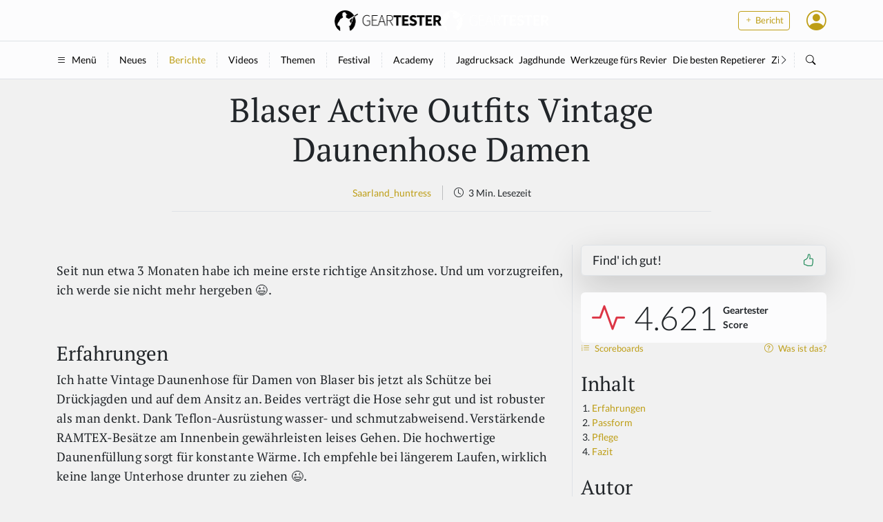

--- FILE ---
content_type: text/html; charset=utf-8
request_url: https://www.geartester.de/berichte/blaser-active-outfits-vintage-daunenhose-damen
body_size: 15453
content:
<!DOCTYPE html>
<html lang="de">
  <head>
    <title>
      Blaser Active Outfits Vintage Daunenhose Damen  - Blaser Active Outfits Vintage Daunenhose Damen 
    </title>
    <meta name="viewport" content="width=device-width, initial-scale=1, user-scalable=no">

<meta name="csrf-param" content="authenticity_token" />
<meta name="csrf-token" content="8GbxHN0_vKzlc5nXx88VK9TqBja09_Q2r2SwgBUu4EJ3QW_HE-599FC-i7VzzzLMiw4gMDmtbXzq69xSpNh8aQ" />


<script>
//<![CDATA[

  window.dataLayer = window.dataLayer || [];
  window.$Geartester = window.$Geartester || {};

  Object.assign(window.$Geartester, {
    version: '3.0',
    user: {
      id: null,
      signedIn: false,
      virtual: false,
      ua: {
        bot: true
      }
    },
    mobile: false,
    gtag: function () { window.dataLayer.push(arguments); },
    keys: {
      openpanel: 'cd8d0a17-15bc-41ab-affc-8a2d46265a7c'
    },
  });

  window.$Geartester.gtag('consent', 'default', {
    'ad_storage': 'denied',
    'ad_user_data': 'denied',
    'ad_personalization': 'denied',
    'analytics_storage': 'denied'
  });

  try {
    if (window.localStorage.geartesterCookies !== undefined && window.localStorage.geartesterCookies === 'true') {
      window.$Geartester.gtag('consent', 'update', { 'analytics_storage': 'granted' });
    }
  } catch (e) {}

//]]>
</script>


<meta property="fb:pages" content="449351701868987">
<meta property="fb:app_id" content="553772808065196">
<meta property="og:site_name" content="Geartester">
<meta property="og:title" content="Blaser Active Outfits Vintage Daunenhose Damen ">
<meta property="og:description" content="Seit nun etwa 3 Monaten habe ich meine erste richtige Ansitzhose. Und um vorzugreifen, ich werde sie nicht mehr hergeben 😉.ErfahrungenIch hatte Vintage Daunenhose für Damen von Blaser bis jetzt als...">
<meta property="og:type" content="article">
<meta name="description" content="Seit nun etwa 3 Monaten habe ich meine erste richtige Ansitzhose. Und um vorzugreifen, ich werde sie nicht mehr hergeben 😉.ErfahrungenIch hatte Vintage Daunenhose für Damen von Blaser bis jetzt als...">


  <meta property="og:image" content="https://cdn.outleap.de/6Ln4TJDaIzkB1cELM8vj4lXAeZ1cPylza9Q8q41C-Kk/rs:fill:1200:630/dpr:1/da:1/czM6Ly9jZG4tb3V0/bGVhcC9nZWFydGVz/dGVyL0IxMEEwQkY1/LUY2RkYtNDA4QS1C/NjFBLTNGMUU2Q0Iw/NUNFOV9IMVNaRjhL/UE0ucG5n">
  <meta property="og:image:width" content="1200">
  <meta property="og:image:height" content="630">
  <meta property="og:image" content="https://cdn.outleap.de/UADY_mwJSnAJ5mkUbToVGQhZcPFN4XNpZ1ZheRyZAWU/rs:fill:1200:630/dpr:1/da:1/czM6Ly9jZG4tb3V0/bGVhcC9nZWFydGVz/dGVyL0M2N0EzRjk3/LUQ3NDgtNDAxNi1B/M0MzLTQ4MDZEODMy/REExQl9IeW9RdFV0/d0cucG5n">
  <meta property="og:image:width" content="1200">
  <meta property="og:image:height" content="630">
  <meta property="og:image" content="https://cdn.outleap.de/l2MbowoyZjl1MXg5Yb0NrWkTKN6d-9f2Hy3nsAPWRcM/rs:fill:1200:630/dpr:1/da:1/czM6Ly9jZG4tb3V0/bGVhcC9nZWFydGVz/dGVyL0QxMDgzQTFB/LUQ4MUEtNDhFMC1B/RDFELTI5OTA1N0RC/MTQ4Nl9TSlBTRjhG/UHoucG5n">
  <meta property="og:image:width" content="1200">
  <meta property="og:image:height" content="630">
  <meta property="og:image" content="https://cdn.outleap.de/KtRnRnKYMHTkgy_098-R8t0G6PgRF3iwuFU2woZwa5Q/rs:fill:1200:630/dpr:1/da:1/czM6Ly9jZG4tb3V0/bGVhcC9nZWFydGVz/dGVyL0M3NzlBRkUx/LUY3NkYtNEUyRi04/MkZGLTE5NURGQjIz/OUM0Q19TMXJCRkxZ/d2YuanBlZw">
  <meta property="og:image:width" content="1200">
  <meta property="og:image:height" content="630">
  <meta property="og:image" content="https://cdn.outleap.de/2OU6_Bs5zzGHMxhaAKa_JG6Zwp9wr0VK61-wnvGUMM8/rs:fill:1200:630/dpr:1/da:1/czM6Ly9jZG4tb3V0/bGVhcC9nZWFydGVz/dGVyLzhDQ0U1QTAy/LUQ0NjQtNEMxOS1C/NkZBLTgwMjk4OTkw/MjEwMl9Ia0hydExL/UHoucG5n">
  <meta property="og:image:width" content="1200">
  <meta property="og:image:height" content="630">
  <meta property="og:image" content="https://cdn.outleap.de/xn4Vhr-Q3kBQUPR0rylD0tAR_PAQlXit3iSFMFaSZLY/rs:fill:1200:630/dpr:1/da:1/czM6Ly9jZG4tb3V0/bGVhcC9nZWFydGVz/dGVyLzk0Q0UzQkQ5/LTUwOEQtNDc0OC1B/N0VDLTFBQzNFMkMx/M0ZGNF9IeXhCU3RJ/RlBmLmpwZWc">
  <meta property="og:image:width" content="1200">
  <meta property="og:image:height" content="630">
  <meta property="og:image" content="https://cdn.outleap.de/936ebGP72--lcZYU7_JHnuk7H3NnRD9_dfrxftd_gE8/rs:fill:1200:630/dpr:1/da:1/czM6Ly9jZG4tb3V0/bGVhcC9nZWFydGVz/dGVyLzVDNTBGNDFD/LTlDQkYtNEY1RS1B/MTg5LUQ2NEJCNEZC/NkY2NF9TSlVTWVVL/dmYuanBlZw">
  <meta property="og:image:width" content="1200">
  <meta property="og:image:height" content="630">

    <link href="https://www.geartester.de/berichte/blaser-active-outfits-vintage-daunenhose-damen" rel="canonical" />


  <script>(function(w,d,s,l,i){w[l]=w[l]||[];w[l].push({'gtm.start':
  new Date().getTime(),event:'gtm.js'});var f=d.getElementsByTagName(s)[0],
  j=d.createElement(s),dl=l!='dataLayer'?'&l='+l:'';j.async=true;j.src=
  'https://www.googletagmanager.com/gtm.js?id='+i+dl;f.parentNode.insertBefore(j,f);
  })(window,document,'script','dataLayer','GTM-TQ2DMJX');</script>

  <script>
  !function(f,b,e,v,n,t,s)
  {if(f.fbq)return;n=f.fbq=function(){n.callMethod?
  n.callMethod.apply(n,arguments):n.queue.push(arguments)};
  if(!f._fbq)f._fbq=n;n.push=n;n.loaded=!0;n.version='2.0';
  n.queue=[];t=b.createElement(e);t.async=!0;
  t.src=v;s=b.getElementsByTagName(e)[0];
  s.parentNode.insertBefore(t,s)}(window, document,'script',
  'https://connect.facebook.net/en_US/fbevents.js');
  fbq('init', '3373143579490516');
  fbq('track', 'PageView');
  </script>
  <noscript><img height="1" width="1" style="display:none"
  src="https://www.facebook.com/tr?id=3373143579490516&ev=PageView&noscript=1"
  /></noscript>

<link rel="icon" type="image/png" href="https://cdn.outleap.de/_wtdrjITqxbp17x9pEKZ1QP8QekYukMSgKNSXgpCyCo/rs:fill:16:16/dpr:1/da:1/czM6Ly9jZG4tb3V0/bGVhcC9nZWFydGVz/dGVyL2xvZ29zL2lj/b24tYmxhY2sucG5n" sizes="16x16">
<link rel="icon" type="image/png" href="https://cdn.outleap.de/EDd_V8pd46dmvT1NR4o9oLkGuGIV70si3g1J157Zl9E/rs:fill:32:32/dpr:1/da:1/czM6Ly9jZG4tb3V0/bGVhcC9nZWFydGVz/dGVyL2xvZ29zL2lj/b24tYmxhY2sucG5n" sizes="32x32">
<link rel="icon" type="image/png" href="https://cdn.outleap.de/VtkHs_j2z8y2Tzr3e7ct4itnOGAiecPPFe4HOl3Q8Ws/rs:fill:96:96/dpr:1/da:1/czM6Ly9jZG4tb3V0/bGVhcC9nZWFydGVz/dGVyL2xvZ29zL2lj/b24tYmxhY2sucG5n" sizes="96x96">


<link rel="stylesheet" href="/assets/application-13b918eafa0cbb5c1f3f3f16220db9bc59c9d0342a3ffac9ca1b7b164eb98b23.css" data-turbo-track="reload" />
<script type="importmap" data-turbo-track="reload">{
  "imports": {
    "application": "/assets/application-9ae9efb3982b68b2a3f65cd1aab42821523b2f43a36de6d5d48b76de56c08e8f.js",
    "@hotwired/stimulus": "/assets/stimulus.min-976b4e166c7f712397cad15409e0b976dfd9f2373f5e04d9f4520f0d5a7597f5.js",
    "@hotwired/stimulus-loading": "/assets/stimulus-loading-39227295c8a6d71e10ca2a94dede18522ced047f6ccbf8788e926f8be14aff1b.js",
    "@hotwired/turbo-rails": "/assets/turbo.min-0fccbaa283136281c886f79eac21c14ab23ed4406d44c6d3895019aeb42427d5.js",
    "bootstrap": "/assets/bootstrap.min-0c12f171e356365593177331bc1d49fbec4184398f504ae38c7f30d44e10935d.js",
    "@popperjs/core": "/assets/popper-ad1c99b8b9ecec05da7ac398fddae9e15273d475f94e92b712b92f00e51105a9.js",
    "stimulus-use": "https://cdn.jsdelivr.net/npm/stimulus-use@0.52.2/dist/index.min.js",
    "@openpanel/web": "/assets/@openpanel--web-b2c57737af0fc5880b2feec02b57a0964e320a19c4a0c2b33785c316a22702dd.js",
    "@openpanel/sdk": "/assets/@openpanel--sdk-d060089a39a5f8f5e658a4268809e7e0f63a6848495f34d6eb6f7b374b045bd6.js",
    "html5sortable": "/assets/html5sortable-39afb5d0a67ac2da9ec7ae6e459ba6c111b0b28087284a93c805982d87315574.js",
    "bs-select": "/assets/bs-select-9dd440556b966df3695a0212ff14f4d1ba4b7085338b92250fb85b9f68d04598.js",
    "use-bootstrap-tag": "/assets/use-bootstrap-tag-540708c263a2bba74272615d3cd4da9538bfc5038cc9c9f9d3be84d4632fd1f9.js",
    "controllers/app_controller": "/assets/controllers/app_controller-5b10a8ac19f0b87d5be952c194335ebcb93b0175b5a2d5e91a0fbb3ab2154d6c.js",
    "controllers/application": "/assets/controllers/application-44e5edd38372876617b8ba873a82d48737d4c089e5180f706bdea0bb7b6370be.js",
    "controllers/article_manager_controller": "/assets/controllers/article_manager_controller-b9c1d3942422e6a005eca11ff32af5435717d398086c0842ab1793081b0279f7.js",
    "controllers/color_scheme_controller": "/assets/controllers/color_scheme_controller-6d7fbbdd636e24f14f8feadb06739c0c1326970730adcee79654af28d52e6d1f.js",
    "controllers/cookies_controller": "/assets/controllers/cookies_controller-cb37454c924c2b6569eb84d751102cc955bbdfd178e58e757f4cadcc3a4b5361.js",
    "controllers/dropdown_controller": "/assets/controllers/dropdown_controller-43a96c1550363642ad0406d04b77d6fee72375935b4aa8da4f94d86ce4244a3d.js",
    "controllers/editor_controller": "/assets/controllers/editor_controller-a6b97c7909d201a3a63209551b57b1481c870f2b578ce3371687129960925d56.js",
    "controllers/embed_social_controller": "/assets/controllers/embed_social_controller-1b10b4848cf08727939d1ce00c3de05bd4fcb232483268bdd571432c03b622b8.js",
    "controllers/header_banner_controller": "/assets/controllers/header_banner_controller-3491dc11739ecc174c4c9dc9b7faf4de320c535544d52b08f922ea1df9a7e453.js",
    "controllers/header_popover_controller": "/assets/controllers/header_popover_controller-8b3829e053b56f80ccfb601c7e33ceed1adbc523eac5d4b30ab64104ac658fb0.js",
    "controllers": "/assets/controllers/index-d92597c94be3b5a5adba9c0f17fb1601585e59e54ed1e242cd99ce6f935198e5.js",
    "controllers/likeable_controller": "/assets/controllers/likeable_controller-1f892bf8948b3e6a8920c99e8bac296a6a4c0ee143c3778a7d46fa43cd5eb487.js",
    "controllers/list_select_controller": "/assets/controllers/list_select_controller-00bf7e71df89309794a399d94b0072e79e824a0ddf6004be5011184b4800e7c1.js",
    "controllers/read_more_controller": "/assets/controllers/read_more_controller-3ed7557405158754b54bb8f087f6fa83b3fd65df40f4a790b1312c07ca969272.js",
    "controllers/rich_content_controller": "/assets/controllers/rich_content_controller-5ffc850364004f545196673880eac8664e29c620609828cccb9cae369930090c.js",
    "controllers/sort_controller": "/assets/controllers/sort_controller-f82465b86c6a3b2c16490f1e078c9ca23234c7a4e0ae7b4280c4f3956ff3e115.js",
    "controllers/tags_controller": "/assets/controllers/tags_controller-d86e48200dd33ee174aa43cbfcc329af0a874122dc7d18badda7468971736b65.js",
    "controllers/toasts_controller": "/assets/controllers/toasts_controller-91427c509c3340b5c5fc9c1b1447859a2d20e06eb6d61fa260dcd087f8f97260.js",
    "src/adhunter": "/assets/src/adhunter-6b4370d3323e4d093597a4a5cb17f1d6b73989b4d19fa2f1557334ba09219819.js",
    "src/ckeditor5/ckeditor5": "/assets/src/ckeditor5/ckeditor5-6bb9d2e8388302e91fec39b629b7aff2d69b0d472f2f33cf325e51d74dfe7a83.js",
    "src/ckeditor5/translations/de": "/assets/src/ckeditor5/translations/de-0c28d5a3aefd792a018df79909c194643e0227e6b59f805feac125c9a183d928.js",
    "src/http": "/assets/src/http-837f6ca44cea1ee78b4b53b283c8e31ee6c7b4db77c6f55da213a9605b0318e2.js",
    "src/openpanel": "/assets/src/openpanel-21da9a9012e4a7d95f317463f5593680db1e1b60a71d3beba8ff7501d6d8ede2.js"
  }
}</script>
<link rel="modulepreload" href="/assets/application-9ae9efb3982b68b2a3f65cd1aab42821523b2f43a36de6d5d48b76de56c08e8f.js">
<link rel="modulepreload" href="/assets/stimulus.min-976b4e166c7f712397cad15409e0b976dfd9f2373f5e04d9f4520f0d5a7597f5.js">
<link rel="modulepreload" href="/assets/stimulus-loading-39227295c8a6d71e10ca2a94dede18522ced047f6ccbf8788e926f8be14aff1b.js">
<link rel="modulepreload" href="/assets/turbo.min-0fccbaa283136281c886f79eac21c14ab23ed4406d44c6d3895019aeb42427d5.js">
<link rel="modulepreload" href="/assets/bootstrap.min-0c12f171e356365593177331bc1d49fbec4184398f504ae38c7f30d44e10935d.js">
<link rel="modulepreload" href="/assets/popper-ad1c99b8b9ecec05da7ac398fddae9e15273d475f94e92b712b92f00e51105a9.js">
<link rel="modulepreload" href="https://cdn.jsdelivr.net/npm/stimulus-use@0.52.2/dist/index.min.js">
<link rel="modulepreload" href="/assets/@openpanel--web-b2c57737af0fc5880b2feec02b57a0964e320a19c4a0c2b33785c316a22702dd.js">
<link rel="modulepreload" href="/assets/@openpanel--sdk-d060089a39a5f8f5e658a4268809e7e0f63a6848495f34d6eb6f7b374b045bd6.js">
<link rel="modulepreload" href="/assets/html5sortable-39afb5d0a67ac2da9ec7ae6e459ba6c111b0b28087284a93c805982d87315574.js">
<link rel="modulepreload" href="/assets/bs-select-9dd440556b966df3695a0212ff14f4d1ba4b7085338b92250fb85b9f68d04598.js">
<link rel="modulepreload" href="/assets/use-bootstrap-tag-540708c263a2bba74272615d3cd4da9538bfc5038cc9c9f9d3be84d4632fd1f9.js">
<link rel="modulepreload" href="/assets/controllers/app_controller-5b10a8ac19f0b87d5be952c194335ebcb93b0175b5a2d5e91a0fbb3ab2154d6c.js">
<link rel="modulepreload" href="/assets/controllers/application-44e5edd38372876617b8ba873a82d48737d4c089e5180f706bdea0bb7b6370be.js">
<link rel="modulepreload" href="/assets/controllers/article_manager_controller-b9c1d3942422e6a005eca11ff32af5435717d398086c0842ab1793081b0279f7.js">
<link rel="modulepreload" href="/assets/controllers/color_scheme_controller-6d7fbbdd636e24f14f8feadb06739c0c1326970730adcee79654af28d52e6d1f.js">
<link rel="modulepreload" href="/assets/controllers/cookies_controller-cb37454c924c2b6569eb84d751102cc955bbdfd178e58e757f4cadcc3a4b5361.js">
<link rel="modulepreload" href="/assets/controllers/dropdown_controller-43a96c1550363642ad0406d04b77d6fee72375935b4aa8da4f94d86ce4244a3d.js">
<link rel="modulepreload" href="/assets/controllers/editor_controller-a6b97c7909d201a3a63209551b57b1481c870f2b578ce3371687129960925d56.js">
<link rel="modulepreload" href="/assets/controllers/embed_social_controller-1b10b4848cf08727939d1ce00c3de05bd4fcb232483268bdd571432c03b622b8.js">
<link rel="modulepreload" href="/assets/controllers/header_banner_controller-3491dc11739ecc174c4c9dc9b7faf4de320c535544d52b08f922ea1df9a7e453.js">
<link rel="modulepreload" href="/assets/controllers/header_popover_controller-8b3829e053b56f80ccfb601c7e33ceed1adbc523eac5d4b30ab64104ac658fb0.js">
<link rel="modulepreload" href="/assets/controllers/index-d92597c94be3b5a5adba9c0f17fb1601585e59e54ed1e242cd99ce6f935198e5.js">
<link rel="modulepreload" href="/assets/controllers/likeable_controller-1f892bf8948b3e6a8920c99e8bac296a6a4c0ee143c3778a7d46fa43cd5eb487.js">
<link rel="modulepreload" href="/assets/controllers/list_select_controller-00bf7e71df89309794a399d94b0072e79e824a0ddf6004be5011184b4800e7c1.js">
<link rel="modulepreload" href="/assets/controllers/read_more_controller-3ed7557405158754b54bb8f087f6fa83b3fd65df40f4a790b1312c07ca969272.js">
<link rel="modulepreload" href="/assets/controllers/rich_content_controller-5ffc850364004f545196673880eac8664e29c620609828cccb9cae369930090c.js">
<link rel="modulepreload" href="/assets/controllers/sort_controller-f82465b86c6a3b2c16490f1e078c9ca23234c7a4e0ae7b4280c4f3956ff3e115.js">
<link rel="modulepreload" href="/assets/controllers/tags_controller-d86e48200dd33ee174aa43cbfcc329af0a874122dc7d18badda7468971736b65.js">
<link rel="modulepreload" href="/assets/controllers/toasts_controller-91427c509c3340b5c5fc9c1b1447859a2d20e06eb6d61fa260dcd087f8f97260.js">
<link rel="modulepreload" href="/assets/src/adhunter-6b4370d3323e4d093597a4a5cb17f1d6b73989b4d19fa2f1557334ba09219819.js">
<link rel="modulepreload" href="/assets/src/ckeditor5/ckeditor5-6bb9d2e8388302e91fec39b629b7aff2d69b0d472f2f33cf325e51d74dfe7a83.js">
<link rel="modulepreload" href="/assets/src/ckeditor5/translations/de-0c28d5a3aefd792a018df79909c194643e0227e6b59f805feac125c9a183d928.js">
<link rel="modulepreload" href="/assets/src/http-837f6ca44cea1ee78b4b53b283c8e31ee6c7b4db77c6f55da213a9605b0318e2.js">
<link rel="modulepreload" href="/assets/src/openpanel-21da9a9012e4a7d95f317463f5593680db1e1b60a71d3beba8ff7501d6d8ede2.js">
<script type="module">import "application"</script>

<script src="https://widgets.outleap.de/js/review.js"></script>




    <script async src="//servedby.adhunter.de/www/delivery/asyncjs.php"></script>
  </head>

  <body class="text-break" data-controller="app color-scheme">
      <script type="application/ld+json">
        [{"@type":"ListItem","position":1,"item":{"@id":"/berichte","name":"Berichte"}},{"@type":"ListItem","position":2,"item":{"@id":"/berichte/blaser-active-outfits-vintage-daunenhose-damen","name":"Blaser Active Outfits Vintage Daunenhose Damen "}}]
      </script>

    <div id="header" class="sticky-top">
  <div class="bg-light-subtle py-2">
    <div class="container-xl">
      <div class="row align-items-center">
        <div class="col d-none d-md-block"></div>

        <div class="col d-flex justify-content-md-center">
          <a href="/" class="d-inline-flex link-body-emphasis-emphasis text-decoration-none">
            <img class="d-light" height="30" loading="lazy" src="https://cdn.outleap.de/_HBBN6PdA7-5AxGr901BAMvKwyEcVekrIVCbq3V65V4/rt:fill/h:30/dpr:2/da:1/czM6Ly9jZG4tb3V0/bGVhcC9nZWFydGVz/dGVyL2xvZ29zL2Js/YWNrLnBuZw" />
            <img class="d-dark" height="30" loading="lazy" src="https://cdn.outleap.de/tDOFtZQ2pRuPNxoKdwJkx5Zt57hKgVXY9hcBim0AlHE/rt:fill/h:30/dpr:2/da:1/czM6Ly9jZG4tb3V0/bGVhcC9nZWFydGVz/dGVyL2xvZ29zL3do/aXRlLnBuZw" />
          </a>
        </div>

        <div class="col text-end">
          <div class="d-flex align-items-center justify-content-end">
            <div class="me-4 d-none d-md-block">
              <a href="/berichte/new" class="btn btn-sm btn-outline-primary">
                <i class="bi bi-plus"></i>
                Bericht
              </a>
            </div>

            <a href="/suche" class="link-body-emphasis fs-2 me-3 d-md-none">
              <i class="bi bi-search"></i>
            </a>

            
            <div class="dropdown">
  <i class="bi bi-person-circle link-primary fs-2" data-bs-toggle="dropdown" role="button"></i>

  <ul class="dropdown-menu">

    <li>
      <a href="/berichte/new" class="dropdown-item icon-link">
        <i class="bi bi-pencil"></i>
        Bericht schreiben
      </a>
    </li>
    <li>
      <a href="/videos/new" class="dropdown-item icon-link">
        <i class="bi bi-play-fill"></i>
        Video einreichen
      </a>
    </li>
    <li>
      <hr class="dropdown-divider">
    </li>
    <li>
      <a href="/auth/sign_in" class="dropdown-item icon-link">
        <i class="bi bi-person"></i>
        Mein Profil
      </a>
    </li>
    <li>
      <a href="/auth/sign_in" class="dropdown-item icon-link">
        <i class="bi bi-bar-chart-line"></i>
        Meine Analysen
      </a>
    </li>
    <li>
      <a href="/auth/sign_in" class="dropdown-item icon-link">
        <i class="bi bi-gear-wide-connected"></i>
        Einstellungen
      </a>
    </li>
    <li>
      <hr class="dropdown-divider">
    </li>

    <li>
      <div class="dropdown dropstart">
        <div class="dropdown-item" role="button" data-bs-toggle="dropdown">
          <span data-color-scheme-target="switcher"></span>
          <div class="dropdown-menu">
            <div class="dropdown-item" role="button" data-action="click->color-scheme#update" data-scheme="system">
              <i class="bi-circle-half me-2"></i>
              Auto
            </div>
            <div class="dropdown-item" role="button" data-action="click->color-scheme#update" data-scheme="light">
              <i class="bi-sun-fill me-2"></i>
              Hell
            </div>
            <div class="dropdown-item" role="button" data-action="click->color-scheme#update" data-scheme="dark">
              <i class="bi-moon-stars-fill me-2"></i>
              Dunkel
            </div>
          </div>
        </div>
      </div>
    </li>

    <li>
      <hr class="dropdown-divider">
    </li>

      <li>
        <a href="/auth/sign_in" class="dropdown-item icon-link">
          <i class="bi bi-box-arrow-in-left"></i>
          Login
        </a>
      </li>
      <li>
        <a href="/auth/sign_up" class="dropdown-item icon-link">
          <i class="bi bi-person-add"></i>
          Registrieren
        </a>
      </li>
  </ul>
</div>

          </div>
        </div>
      </div>
    </div>
  </div>

  <div class="border-top border-bottom bg-light-subtle py-3">
    <div class="container-xl">
      <div class="d-flex flex-nowrap text-nowrap overflow-scroll">
        <div class="border-end border-dashed pe-3 py-0">
          <a href="" class="link-body-emphasis icon-link" data-bs-toggle="offcanvas" data-bs-target="#sidebar">
            <i class="bi bi-list"></i>
            Menü
          </a>
        </div>

        <div class="border-end border-dashed px-3 py-0">
          <a href="/" class="link-body-emphasis">
            Neues
          </a>
        </div>

        <div class="border-end border-dashed px-3 py-0">
          <a href="/berichte" class="link-body">
            Berichte
          </a>
        </div>

        <div class="border-end border-dashed px-3 py-0">
          <a href="/videos" class="link-body-emphasis">
            Videos
          </a>
        </div>

        <div class="border-end border-dashed px-3 py-0">
          <a href="/sammlungen" class="link-body-emphasis">
            Themen
          </a>
        </div>

        <div class="border-end border-dashed px-3 py-0">
          <a href="https://festival.geartester.de" target="_blank" class="link-body-emphasis">
            Festival
          </a>
        </div>


        <div class="px-3 py-0">
          <a href="https://academy.geartester.de/?utm_source=geartester&utm_medium=mainpage&utm_campaign=header&utm_content=academy-mainpage&utm_term=link" target="_blank" class="link-body-emphasis">
            Academy
          </a>
        </div>

        <div class="d-none d-md-flex border-start border-dashed px-3 py-0 w-100 overflow-scroll" style="min-width: 200px;">
            <div class="pe-2">
              <a href="/sammlungen/jagdrucksack" class="link-body-emphasis ">
                Jagdrucksack
              </a>
            </div>
            <div class="pe-2">
              <a href="/sammlungen/jagdhunde" class="link-body-emphasis ">
                Jagdhunde
              </a>
            </div>
            <div class="pe-2">
              <a href="/sammlungen/werkzeuge-furs-revier" class="link-body-emphasis ">
                Werkzeuge fürs Revier
              </a>
            </div>
            <div class="pe-2">
              <a href="/sammlungen/die-besten-repetierer-fur-jede-preisklasse" class="link-body-emphasis ">
                Die besten Repetierer
              </a>
            </div>
            <div class="pe-2">
              <a href="/sammlungen/zielstock" class="link-body-emphasis ">
                Zielstock
              </a>
            </div>
            <div class="pe-2">
              <a href="/sammlungen/kleinkaliber" class="link-body-emphasis ">
                Kleinkaliber
              </a>
            </div>
            <div class="pe-2">
              <a href="/sammlungen/warmebildkamera" class="link-body-emphasis ">
                 Wärmebildkamera
              </a>
            </div>
            <div class="pe-2">
              <a href="/sammlungen/schalldampfer-fur-die-jagd" class="link-body-emphasis ">
                Schalldämpfer Jagd
              </a>
            </div>
            <div class="pe-2">
              <a href="/sammlungen/jagdmesser-vom-allrounder-bis-zum-spezialisten" class="link-body-emphasis ">
                Jagdmesser
              </a>
            </div>
            <div class="pe-2">
              <a href="/sammlungen/wildkamera" class="link-body-emphasis ">
                Wildkamera
              </a>
            </div>
            <div class="pe-2">
              <a href="/sammlungen/lockstoffe-fur-schwarzwild-rehwild-fuchs-und-co" class="link-body-emphasis ">
                Lockstoffe
              </a>
            </div>
            <div class="pe-2">
              <a href="/sammlungen/zielfernrohre" class="link-body-emphasis ">
                Zielfernrohre
              </a>
            </div>
            <div class="pe-2">
              <a href="/sammlungen/jagdbekleidung" class="link-body-emphasis ">
                Jagdbekleidung
              </a>
            </div>
            <div class="pe-2">
              <a href="/sammlungen/bleifreie-munition" class="link-body-emphasis ">
                Bleifreie Munition
              </a>
            </div>
            <div class="pe-2">
              <a href="/sammlungen/die-besten-wildrezepte" class="link-body-emphasis ">
                Wildrezepte
              </a>
            </div>
            <div class="pe-2">
              <a href="/sammlungen/jagdauto-gunstige-gelandewagen-suv-s-pick-ups-und-jagdumbauten" class="link-body-emphasis ">
                Jagdauto
              </a>
            </div>
            <div class="pe-2">
              <a href="/sammlungen/druckjagd" class="link-body-emphasis ">
                Drückjagd
              </a>
            </div>
        </div>

        <div class="d-none d-md-block pe-2">
          <i class="bi bi-chevron-right"></i>
        </div>

        <div class="px-3 py-0 border-start border-dashed d-none d-md-block">
          <a href="/suche" class="link-body-emphasis">
            <i class="bi bi-search"></i>
          </a>
        </div>
      </div>
    </div>
  </div>


</div>

    <div class="offcanvas offcanvas-start w-80 w-md-25" tabindex="-1" id="sidebar">
  <div class="offcanvas-header">
    <h5 class="offcanvas-title" id="offcanvasLabel">
      <img class="d-light" height="30" loading="lazy" src="https://cdn.outleap.de/WQThbi3XXAh876CkCaPHvH0jO-3caL8TPuh895MuSGo/rt:fill/h:30/dpr:2/da:1/czM6Ly9jZG4tb3V0/bGVhcC9nZWFydGVz/dGVyL2xvZ29zL2lj/b24tYmxhY2sucG5n" />
      <img class="d-dark" height="30" loading="lazy" src="https://cdn.outleap.de/AbJJtbtu2nF4qw1y78mL_98e0mm_O15UHc-FjrW7uwU/rt:fill/h:30/dpr:2/da:1/czM6Ly9jZG4tb3V0/bGVhcC9nZWFydGVz/dGVyL2xvZ29zL2lj/b24td2hpdGUucG5n" />
    </h5>
    <button type="button" class="btn-close" data-bs-dismiss="offcanvas" aria-label="Close"></button>
  </div>
  <div class="offcanvas-body">

    <h4 class="mt-3">
      <a href="/berichte" class="link-body-emphasis">Berichte</a>
    </h4>
    <div class="d-flex flex-column flex-shrink-0 p-2 bg-body-tertiary">
      <ul class="nav nav-pills flex-column mb-auto">
          <li>
            <a href="/berichte/tag/14415" class="nav-link link-body-emphasis ">
              Jagdwaffen
            </a>
          </li>
          <li>
            <a href="/berichte/tag/14412" class="nav-link link-body-emphasis ">
              Optik
            </a>
          </li>
          <li>
            <a href="/berichte/tag/14411" class="nav-link link-body-emphasis ">
              Munition
            </a>
          </li>
          <li>
            <a href="/berichte/tag/14362" class="nav-link link-body-emphasis ">
              Schalldämpfer
            </a>
          </li>
          <li>
            <a href="/berichte/tag/18265" class="nav-link link-body-emphasis ">
              Wärmebildkameras &amp; Nachtsichttechnik
            </a>
          </li>
          <li>
            <a href="/berichte/tag/11746" class="nav-link link-body-emphasis ">
              Wildkamera
            </a>
          </li>
          <li>
            <a href="/berichte/tag/14801" class="nav-link link-body-emphasis ">
              Jagdmesser
            </a>
          </li>
          <li>
            <a href="/berichte/tag/14410" class="nav-link link-body-emphasis ">
              Bekleidung
            </a>
          </li>
          <li>
            <a href="/berichte/tag/14537" class="nav-link link-body-emphasis ">
              Waffenzubehör
            </a>
          </li>
          <li>
            <a href="/berichte/tag/14413" class="nav-link link-body-emphasis ">
              Jagdzubehör
            </a>
          </li>
          <li>
            <a href="/berichte/tag/14414" class="nav-link link-body-emphasis ">
              Tipps &amp; Tricks
            </a>
          </li>
          <li>
            <a href="/berichte/tag/14409" class="nav-link link-body-emphasis ">
              Sonstiges
            </a>
          </li>
      </ul>
    </div>

    <div class="d-md-none">
      <h4 class="mt-3">
        <a href="/sammlungen" class="link-body-emphasis">Themen</a>
      </h4>
      <div class="d-flex flex-column flex-shrink-0 p-2 bg-body-tertiary">
        <ul class="nav nav-pills flex-column mb-auto">
            <li>
              <a href="/sammlungen/45" class="nav-link link-body-emphasis ">
                Jagdrucksack
              </a>
            </li>
            <li>
              <a href="/sammlungen/15" class="nav-link link-body-emphasis ">
                Jagdhunde
              </a>
            </li>
            <li>
              <a href="/sammlungen/20" class="nav-link link-body-emphasis ">
                Werkzeuge fürs Revier
              </a>
            </li>
            <li>
              <a href="/sammlungen/60" class="nav-link link-body-emphasis ">
                Die besten Repetierer
              </a>
            </li>
            <li>
              <a href="/sammlungen/136" class="nav-link link-body-emphasis ">
                Zielstock
              </a>
            </li>
            <li>
              <a href="/sammlungen/135" class="nav-link link-body-emphasis ">
                Kleinkaliber
              </a>
            </li>
            <li>
              <a href="/sammlungen/23" class="nav-link link-body-emphasis ">
                 Wärmebildkamera
              </a>
            </li>
            <li>
              <a href="/sammlungen/7" class="nav-link link-body-emphasis ">
                Schalldämpfer Jagd
              </a>
            </li>
            <li>
              <a href="/sammlungen/34" class="nav-link link-body-emphasis ">
                Jagdmesser
              </a>
            </li>
            <li>
              <a href="/sammlungen/39" class="nav-link link-body-emphasis ">
                Wildkamera
              </a>
            </li>
            <li>
              <a href="/sammlungen/46" class="nav-link link-body-emphasis ">
                Lockstoffe
              </a>
            </li>
            <li>
              <a href="/sammlungen/35" class="nav-link link-body-emphasis ">
                Zielfernrohre
              </a>
            </li>
            <li>
              <a href="/sammlungen/54" class="nav-link link-body-emphasis ">
                Jagdbekleidung
              </a>
            </li>
            <li>
              <a href="/sammlungen/31" class="nav-link link-body-emphasis ">
                Bleifreie Munition
              </a>
            </li>
            <li>
              <a href="/sammlungen/9" class="nav-link link-body-emphasis ">
                Wildrezepte
              </a>
            </li>
            <li>
              <a href="/sammlungen/96" class="nav-link link-body-emphasis ">
                Jagdauto
              </a>
            </li>
            <li>
              <a href="/sammlungen/97" class="nav-link link-body-emphasis ">
                Drückjagd
              </a>
            </li>
        </ul>
      </div>
    </div>

    <h4 class="mt-3">
      <a href="/videos" class="link-body-emphasis">Videos</a>
    </h4>
    <div class="d-flex flex-column flex-shrink-0 p-2 bg-body-tertiary">
      <ul class="nav nav-pills flex-column mb-auto">
        <li>
          <a href="/videos/geartester" class="nav-link link-body-emphasis ">
            Geartester.de
          </a>
        </li>
          <li>
            <a href="/videos/tag/14420" class="nav-link link-body-emphasis ">
              Produkte
            </a>
          </li>
          <li>
            <a href="/videos/tag/14421" class="nav-link link-body-emphasis ">
              Jagd
            </a>
          </li>
          <li>
            <a href="/videos/tag/14417" class="nav-link link-body-emphasis ">
              Shooting
            </a>
          </li>
          <li>
            <a href="/videos/tag/14414" class="nav-link link-body-emphasis ">
              Tipps &amp; Tricks
            </a>
          </li>
          <li>
            <a href="/videos/tag/14419" class="nav-link link-body-emphasis ">
              Doku
            </a>
          </li>
          <li>
            <a href="/videos/tag/14409" class="nav-link link-body-emphasis ">
              Sonstiges
            </a>
          </li>
          <li>
            <a href="/videos/tag/14418" class="nav-link link-body-emphasis ">
              Bockjagd
            </a>
          </li>
          <li>
            <a href="/videos/tag/14416" class="nav-link link-body-emphasis ">
              Sau- und Drückjagd
            </a>
          </li>
      </ul>
    </div>

    <h4 class="mt-3">Geartester</h4>
    <div class="d-flex flex-column flex-shrink-0 p-2 bg-body-tertiary">
      <ul class="nav nav-pills flex-column mb-auto">
        <li>
          <a href="/scoreboards" class="nav-link link-body-emphasis ">
            Scoreboards
          </a>
        </li>
        <li>
          <a href="https://shop.geartester.de" target="_blank" class="nav-link link-body-emphasis">
            Merch Shop
          </a>
        </li>
        <li>
          <a href="/u/marken" class="nav-link link-body-emphasis ">
            Marken
          </a>
        </li>
        <li>
          <a href="/u/haendler" class="nav-link link-body-emphasis ">
            Händler
          </a>
        </li>
      </ul>
    </div>
  </div>
</div>

    


    

    <div class="container-xl">
      
<script type="application/ld+json">
  {
    "@context": "http://schema.org",
    "@type": "NewsArticle",
    "mainEntityOfPage": {
      "@type": "WebPage",
      "@id": "https://www.geartester.de/berichte/blaser-active-outfits-vintage-daunenhose-damen"
    },
    "headline": "Blaser Active Outfits Vintage Daunenhose Damen ",
    "image": [
      "https://cdn.outleap.de/c1DDiH_UmXiCQ15HS-hU4S6ITX7csQBOD1rJ7XACv2g/rs:fill:500:500/dpr:2/g:ce/da:1/czM6Ly9jZG4tb3V0/bGVhcC9nZWFydGVz/dGVyL0IxMEEwQkY1/LUY2RkYtNDA4QS1C/NjFBLTNGMUU2Q0Iw/NUNFOV9IMVNaRjhL/UE0ucG5n",
      "https://cdn.outleap.de/-ziFUwIs5BjjAUmfPu9T-eAoY-waZ-e1VgdqkCIw2dQ/rs:fill:500:375/dpr:2/g:ce/da:1/czM6Ly9jZG4tb3V0/bGVhcC9nZWFydGVz/dGVyL0IxMEEwQkY1/LUY2RkYtNDA4QS1C/NjFBLTNGMUU2Q0Iw/NUNFOV9IMVNaRjhL/UE0ucG5n",
      "https://cdn.outleap.de/iZ0gI10UI5VOvOFwVjcrCxu4c2nvhOYawPHjQkgBosk/rs:fill:500:281/dpr:2/g:ce/da:1/czM6Ly9jZG4tb3V0/bGVhcC9nZWFydGVz/dGVyL0IxMEEwQkY1/LUY2RkYtNDA4QS1C/NjFBLTNGMUU2Q0Iw/NUNFOV9IMVNaRjhL/UE0ucG5n"
    ],
    "datePublished": "2018-02-20T00:00:00+01:00",
    "dateModified": "2024-09-08T07:24:00+02:00",
    "author": {
      "@type": "Person",
      "name": "Saarland_huntress "
    },
     "publisher": {
      "@type": "Organization",
      "name": "Geartester",
      "logo": {
        "@type": "ImageObject",
        "url": "https://cdn.outleap.de/2x6WSs3VzZ4Iqp5UPcrSaTAE7Eo7Qkzo0DXg0X9Ue-o/rt:fill/h:40/dpr:2/da:1/czM6Ly9jZG4tb3V0/bGVhcC9nZWFydGVz/dGVyL2xvZ29zL2Js/YWNrLnBuZw"
      }
    },
    "description": "Seit nun etwa 3 Monaten habe ich meine erste richtige Ansitzhose. Und um vorzugreifen, ich werde sie nicht mehr hergeben 😉.ErfahrungenIch hatte Vintage Daunenhose für Damen von Blaser bis jetzt als Schütze bei Drückjagden und auf dem Ansitz an. Beides ..."
  }
</script>


<div class="mt-3 w-100 w-md-70 mx-auto mb-5">
  <h1 class="text-center display-5">
    Blaser Active Outfits Vintage Daunenhose Damen 
  </h1>

  <div class="d-flex justify-content-center align-items-center py-3 border-bottom">
    <div>
      <a href="/u/saarland_huntress">Saarland_huntress </a>

    </div>

    <div class="vr mx-3"></div>

    <div>
      <i class="bi bi-clock me-1"></i>
      3 Min. Lesezeit
    </div>
  </div>

</div>


<div class="row">
  <div class="col-12 col-md-8 border-end-0 border-end-md">
    <div class="text-content" data-controller="rich-content">
        <div class="d-block d-md-none mb-3">
          <h2>
            Inhalt
          </h2>

          <ol class="ps-4 ps-md-3">
    <li>
      <a href="#Erfahrungen" data-turbolinks="false">
        Erfahrungen
      </a>

    </li>
    <li>
      <a href="#Passform" data-turbolinks="false">
        Passform
      </a>

    </li>
    <li>
      <a href="#Pflege" data-turbolinks="false">
        Pflege
      </a>

    </li>
    <li>
      <a href="#Fazit" data-turbolinks="false">
        Fazit
      </a>

    </li>
</ol>

        </div>

      
<div class="my-4 text-center">
  <ins data-revive-zoneid="33" data-revive-id="c53d58e87ecc7d00bbf8919ede59608d"></ins>

</div>


      <p class="">Seit nun etwa 3 Monaten habe ich meine erste richtige Ansitzhose. Und um vorzugreifen, ich werde sie nicht mehr hergeben 😉.</p><p class=""><br></p><h2 id="Erfahrungen">Erfahrungen</h2><p class="">Ich hatte Vintage Daunenhose für Damen von Blaser bis jetzt als Schütze bei Drückjagden und auf dem Ansitz an. Beides verträgt die Hose sehr gut und ist robuster als man denkt. Dank Teflon-Ausrüstung wasser- und schmutzabweisend. Verstärkende RAMTEX-Besätze am Innenbein gewährleisten leises Gehen. Die hochwertige Daunenfüllung sorgt für konstante Wärme. Ich empfehle bei längerem Laufen, wirklich keine lange Unterhose drunter zu ziehen 😉. <br></p><p class="">Bei einer Drückjagd im Dezember bei etwa 1°C hatte ich allerdings eine Lage drunter damit ich beim langen stehen nicht doch kalt bekomme. Was soll ich sagen?! Ich bin restlos begeistert. Auch auf dem Ansitz macht sie eine super Figur. Bis etwa 0°C geht es ohne Ansitzsack, selbst für die größten Frostbeulen 😉 . <br></p><p class="">Sehr praktisch sind die vielen praktischen Taschen wie zwei Wärmeschubtaschen, eine große aufgesetzte Beintasche, mit zusätzlicher, kleiner Innentasche für GPS, Taschenlampe oder Mobiltelefon, eine Messertasche rechts und eine kleine Münztasche mit Reißverschluss. Ein Wind- und Schneefang ist bereits integriert und können mit einem Haken am Schuh befestigt werden. Außerdem besitzt die <b>Blaser active outfits - Vintage</b> Daunenhose Damen doppelte Gürtelschnallen.  </p><figure class="image">
    <img src="/uploads/url?path=%2Fgeartester%2FC67A3F97-D748-4016-A3C3-4806D832DA1B_HyoQtUtwG.png&amp;width=700" alt="">
        
</figure><p class=""><br></p><h2 id="Passform">Passform</h2><p class="">Nun zum Schnitt der Blaser Active Outfits Vintage Daunenhose:Die Hose hat eine körpernahe Passform und garantiert trotzdem optimale Bewegungsfreiheit. Ein hochgezogener Anti-Rutsch-Bund sorgt für einen optimalen Nierenschutz. Perfekt für die Kurven der modernen Jägerin.</p><p class="">Ich bin 1,77 m groß und wiege 58 Kilo das entspricht etwa einer 34 bis 36. Ich habe mir die 34 geholt, da ich sie auch in meiner Freizeit außerhalb von Wald und Feld anziehen will und sie da etwas Figurbetonter sitzen soll. Trotzdem ist sie sehr bequem und vor allem ist noch Platz für eine Lage darunter. </p><p class=""><br></p><h2 id="Pflege">Pflege</h2><p class="">Mit dem Waschen verhält es sich folgendermaßen: ich habe sie bei 30°C im Schonwaschgang mit wenigen Umdrehungen gewaschen und zwei Tennisbälle dazugetan. Ich würde sie allerdings so wenig wie möglich waschen, da es ein paar Daunen doch raus geschafft haben. </p><p class=""><br></p><h2 id="Fazit">Fazit</h2><p class="">Ich würde die Blaser Active Outfits Vintage Damenhose mir jederzeit wieder kaufen und kann sie absolut weiterempfehlen. Vor allem durch die tolle Optik und den wirklich optimalen Sitz ist es die perfekte Hose für fröstelnde Jägerinnen </p><figure class="image">
    <img src="/uploads/url?path=%2Fgeartester%2FD1083A1A-D81A-48E0-AD1D-299057DB1486_SJPSF8FPz.png&amp;width=700" alt="">
        
</figure><figure class="image">
    <img src="/uploads/url?path=%2Fgeartester%2FC779AFE1-F76F-4E2F-82FF-195DFB239C4C_S1rBFLYwf.jpeg&amp;width=700" alt="">
        
</figure><figure class="image">
    <img src="/uploads/url?path=%2Fgeartester%2F8CCE5A02-D464-4C19-B6FA-802989902102_HkHrtLKPz.png&amp;width=700" alt="">
        
</figure><figure class="image">
    <img src="/uploads/url?path=%2Fgeartester%2F94CE3BD9-508D-4748-A7EC-1AC3E2C13FF4_HyxBStIFPf.jpeg&amp;width=700" alt="">
        
</figure><figure class="image">
    <img src="/uploads/url?path=%2Fgeartester%2F5C50F41C-9CBF-4F5E-A189-D64BB4FB6F64_SJUSYUKvf.jpeg&amp;width=700" alt="">
        
</figure><p><br></p>

      
<div class="my-4 text-center">
  <ins data-revive-zoneid="33" data-revive-id="c53d58e87ecc7d00bbf8919ede59608d"></ins>

</div>

    </div>
  </div>

  <div class="col-12 col-md-4">
    <div class="border-top border-top-md-0 pb-3 pb-md-0"></div>

    <div class="d-flex justify-content-between border rounded px-3 py-2 mb-4 shadow-lg fs-5" role="button" data-controller="likeable" data-likeable-liked-value="false" data-likeable-url-value="/berichte/3132/like" data-action="click->likeable#toggle">
  <div>
    Find' ich gut!
  </div>
  <div>
    <i class="bi bi-hand-thumbs-up text-success " data-likeable-target="liked"></i>
    <i class="bi bi-hand-thumbs-up-fill text-success d-none" data-likeable-target="unliked"></i>
  </div>
</div>


    <div class="d-flex align-items-center mt-3 bg-light-subtle rounded px-3 py-2">
  <div class="display-5">
    <i class="bi bi-activity me-1 text-danger"></i>
    4.621
  </div>

  <div class="ms-2 fw-bold">
    Geartester
    <br>
    Score
  </div>
</div>
<div class="d-flex justify-content-between small">
  <a href="/scoreboards">
    <i class="bi bi-list-ol me-1"></i>
    Scoreboards
  </a>
  <a href="javascript:void(0);" data-bs-toggle="popover" data-bs-trigger="hover click" data-bs-title="Geartester Score" data-bs-content="Der Geartester Score zeigt an wie beliebt ein Beitrag ist. Er setzt sich aus 3 Metriken zusammen: Aufrufe, Likes und Kommentare.">
    <i class="bi bi-question-circle me-1"></i>
    Was ist das?
  </a>
</div>


      <div class="d-none d-md-block mt-4 mb-3">
        <h2>
          Inhalt
        </h2>

        <ol class="ps-4 ps-md-3">
    <li>
      <a href="#Erfahrungen" data-turbolinks="false">
        Erfahrungen
      </a>

    </li>
    <li>
      <a href="#Passform" data-turbolinks="false">
        Passform
      </a>

    </li>
    <li>
      <a href="#Pflege" data-turbolinks="false">
        Pflege
      </a>

    </li>
    <li>
      <a href="#Fazit" data-turbolinks="false">
        Fazit
      </a>

    </li>
</ol>

      </div>

    <div class="mt-4">
      <h2>Autor</h2>

      <div class="d-flex align-items-center bg-light-subtle p-3 rounded">
        <a href="/u/saarland_huntress">
          <img class="rounded-circle" width="70" height="70" loading="lazy" src="https://cdn.outleap.de/60mR8_kj4ZO0lHKElHgx_AeDeWPdNhN12tEoinwYx2M/rs:fill:70:70/dpr:2/da:1/czM6Ly9jZG4tb3V0/bGVhcC9nZWFydGVz/dGVyL0lNR185MzI4/X1N5NVphMl9Mei5q/cGc" />
        </a>

        <div class="ms-2">
          <div class="fs-4">
            <a href="/u/saarland_huntress">
              Saarland_huntress 
            </a>
          </div>
          <div class="text-secondary">
            <i class="bi bi-chevron-right"></i>
            Novize
          </div>
        </div>
      </div>
    </div>

    
<div class="my-4 text-center">
  <ins data-revive-zoneid="32" data-revive-id="c53d58e87ecc7d00bbf8919ede59608d"></ins>

</div>


      <div class="mt-4">
        <h2>
          Themen
        </h2>
        <ul class="ps-3">
            <li>
              <a href="/sammlungen/jagdbekleidung">Jagdbekleidung</a>
            </li>
        </ul>
      </div>

      <div class="mt-4">
        <h2 class="mb-3">Tags</h2>
        <div class="d-flex flex-wrap gap-2 justify-content-center fs-5">
            <a href="/berichte/tag/14410" class="badge bg-light-subtle border border-light-subtle link-light-subtle link-body-emphasis link-underline-opacity-0 rounded-pill p-2">
              Bekleidung
            </a>
            <a href="/berichte/tag/14157" class="badge bg-light-subtle border border-light-subtle link-light-subtle link-body-emphasis link-underline-opacity-0 rounded-pill p-2">
              blaser
            </a>
            <a href="/berichte/tag/15047" class="badge bg-light-subtle border border-light-subtle link-light-subtle link-body-emphasis link-underline-opacity-0 rounded-pill p-2">
              Damenhose
            </a>
            <a href="/berichte/tag/15049" class="badge bg-light-subtle border border-light-subtle link-light-subtle link-body-emphasis link-underline-opacity-0 rounded-pill p-2">
              Winterhose
            </a>
            <a href="/berichte/tag/15721" class="badge bg-light-subtle border border-light-subtle link-light-subtle link-body-emphasis link-underline-opacity-0 rounded-pill p-2">
              Damenbekleidung
            </a>
            <a href="/berichte/tag/14893" class="badge bg-light-subtle border border-light-subtle link-light-subtle link-body-emphasis link-underline-opacity-0 rounded-pill p-2">
              Daunen
            </a>
            <a href="/berichte/tag/14643" class="badge bg-light-subtle border border-light-subtle link-light-subtle link-body-emphasis link-underline-opacity-0 rounded-pill p-2">
              Hose
            </a>
            <a href="/berichte/tag/14972" class="badge bg-light-subtle border border-light-subtle link-light-subtle link-body-emphasis link-underline-opacity-0 rounded-pill p-2">
              damen
            </a>
            <a href="/berichte/tag/11792" class="badge bg-light-subtle border border-light-subtle link-light-subtle link-body-emphasis link-underline-opacity-0 rounded-pill p-2">
              winter
            </a>
        </div>
      </div>




      <div class="mt-4">
        Veröffentlicht am 20. Februar 2018
      </div>

    <div class="border-bottom border-bottom-md-0 pt-3 pt-md-0"></div>
  </div>
</div>

<div class="w-100 w-md-65 pt-4">
  <div class="d-flex justify-content-between border rounded px-3 py-2 mb-4 shadow-lg fs-5" role="button" data-controller="likeable" data-likeable-liked-value="false" data-likeable-url-value="/berichte/3132/like" data-action="click->likeable#toggle">
  <div>
    Find' ich gut!
  </div>
  <div>
    <i class="bi bi-hand-thumbs-up text-success " data-likeable-target="liked"></i>
    <i class="bi bi-hand-thumbs-up-fill text-success d-none" data-likeable-target="unliked"></i>
  </div>
</div>


  <h3 id="comments" class="mt-5">
  Kommentare
</h3>

<div class="bg-light-subtle shadow-sm p-3">
  
  <form data-turbo="false" autocomplete="off" action="/berichte/3132/comments" accept-charset="UTF-8" method="post"><input type="hidden" name="authenticity_token" value="gpMNenA1HywO5_YxJzw2Cf_E6DZStbK0I-E_t8-lU0LZHt3gWJZGrfbq6iNDzapSznRJR72QIC87FRXs4udgyg" autocomplete="off" />
    <div class="name_1770116620"><style media="screen">.name_1770116620 {display:none;}</style><label for="name">If you are a human, ignore this field</label><input type="text" name="name" id="name" autocomplete="off" tabindex="-1" /></div>
    
    <div class="mb-3"><label class="visually-hidden required" for="article_comment_body">Body</label><textarea placeholder="Finde ein paar nette Worte ..." required="required" class="form-control" name="article_comment[body]" id="article_comment_body">
</textarea></div>

    <input type="submit" name="commit" value="Kommentieren" disabled="disabled" class="btn btn-primary" data-disable-with="Kommentieren" />
</form></div>

</div>

  <h2 class="mt-5">Das könnte dir auch gefallen</h2>
  







    
<div class="bg-light-subtle shadow-sm">
  <div class="row row-cols-2 row-cols-md-4 g-0 py-1 py-md-2 py-lg-3">
    <div class="col">
      
<div class="px-1 px-md-2 px-lg-3">
  <a href="/berichte/harkila-damenhose-dagny-dagny-lady-hose" class="d-block position-relative">

    
    <img class="w-100 h-100" alt="Härkila Damenhose Dagny (Dagny Lady Hose) " width="246" height="138" loading="lazy" src="https://cdn.outleap.de/gUzJYBbgF0YxpRdlveuYL-yJgG4ipKTJ-emV00nN59Y/rs:fill:246:138::0/dpr:2/g:ce/da:1/czM6Ly9jZG4tb3V0/bGVhcC9nZWFydGVz/dGVyL3YxLWF0dGFj/aG1lbnRzLzEzMjc3/L29yaWdpbmFsLkpQ/Rw" /> 
  </a>


  <a href="/berichte/harkila-damenhose-dagny-dagny-lady-hose" class="h4 d-block my-3 fw-bold text-break">
    Härkila Damenhose Dagny (Dagny Lady Hose) 
  </a>

  <div>
      <a href="/u/katharina-m-longrange" class="badge text-wrap text-start d-inline-flex align-items-center p-0 pe-1 text-primary-emphasis bg-secondary-subtle border border-secondary-subtle border-solid rounded-pill link-underline-opacity-0 me-2">
        <img alt="Katharina M. Longrange" class="rounded-circle me-1" width="20" height="20" loading="lazy" src="https://cdn.outleap.de/UTRjNa8gSE8cmeLlByP7s_JMYYnipWN27QCRzwa3VW0/rs:fill:20:20/dpr:2/da:1/czM6Ly9jZG4tb3V0/bGVhcC9nZWFydGVz/dGVyL3YxLXBpY3R1/cmVzLzI3NzYvb3Jp/Z2luYWwuanBn" />
        Katharina M. Longrange
        
      </a>

    <div class="d-none d-md-block">
      Horrido liebe Geartester.Ich möchte euch kurz meine Sommer-Jagd-Hose von Härkila
vorstellen.Die Hose ist sehr leicht und aus einer strapazierfähigen
Baumwoll- Polyester- Mischung. Sie h...
    </div>

    <div class="d-block d-md-none">
      Horrido liebe Geartester.Ich möchte euch kurz meine Sommer-Jagd-Hos...
    </div>
  </div>

    <div class="d-flex justify-content-between mt-3 text-nowrap">
      <div class="text-secondary">
        <i class="bi bi-activity"></i> 7.607
      </div>

    </div>
</div>

    </div>

      <div class="col border-start border-dashed">
        
<div class="px-1 px-md-2 px-lg-3">
  <a href="/berichte/fjallraven-barents-pro-fur-damen" class="d-block position-relative">

    
    <img class="w-100 h-100" alt="FJÄLLRÄVEN Barents Pro für Damen" width="246" height="138" loading="lazy" src="https://cdn.outleap.de/408cWzAWBPV4uqDo2p7hK4bkRPLX7qQMRYnTiRMi1u0/rs:fill:246:138::0/dpr:2/g:ce/da:1/czM6Ly9jZG4tb3V0/bGVhcC9nZWFydGVz/dGVyL3YxLWF0dGFj/aG1lbnRzLzkxMjYv/b3JpZ2luYWwuanBn" /> 
  </a>


  <a href="/berichte/fjallraven-barents-pro-fur-damen" class="h4 d-block my-3 fw-bold text-break">
    FJÄLLRÄVEN Barents Pro für Damen
  </a>

  <div>
      <a href="/u/jana-knaup" class="badge text-wrap text-start d-inline-flex align-items-center p-0 pe-1 text-primary-emphasis bg-secondary-subtle border border-secondary-subtle border-solid rounded-pill link-underline-opacity-0 me-2">
        <img alt="Jana Knaup" class="rounded-circle me-1" width="20" height="20" loading="lazy" src="https://cdn.outleap.de/3lg6imXARK0wB1q5jsUOnlN24A4cgatGHz0le9qkz40/rs:fill:20:20/dpr:2/da:1/czM6Ly9jZG4tb3V0/bGVhcC9nZWFydGVz/dGVyL3YxLXBpY3R1/cmVzLzExNDcvb3Jp/Z2luYWwuanBn" />
        Jana Knaup
        
      </a>

    <div class="d-none d-md-block">
      Hi Leute, hier möchte ich einmal über eine bekannte Jagdhose scheiben: Die Fjällräven Barents Pro. Vielleicht kennt mich ja schon der ein oder andere von meinem Blog, und wenn noch nicht,...
    </div>

    <div class="d-block d-md-none">
      Hi Leute, hier möchte ich einmal über eine bekannte Jagdhose scheib...
    </div>
  </div>

    <div class="d-flex justify-content-between mt-3 text-nowrap">
      <div class="text-secondary">
        <i class="bi bi-activity"></i> 6.771
      </div>

    </div>
</div>

      </div>

      <div class="col-12 d-md-none">
        <div class="border-top border-dashed mx-2"></div>
      </div>

      <div class="col border-start-md border-dashed">
        
<div class="px-1 px-md-2 px-lg-3">
  <a href="/videos/sitka-auf-der-iwa-2016" class="d-block position-relative">
      <span class="position-absolute end-0 bottom-0 text-white px-1" style="background-color: #FF0000;">
        <span class="text-nowrap">
          <i class="bi bi-play-fill"></i>
          01:40
        </span>
      </span>

    
    <img class="w-100 h-100" alt="Sitka auf der IWA 2016" width="246" height="138" loading="lazy" src="https://cdn.outleap.de/T5-vY4OcREnq6ZZg2QFMaMLiXe-Ts-mqv5YuAkW7SNE/rs:fill:246:138::0/dpr:2/g:ce/da:1/aHR0cHM6Ly9pLnl0/aW1nLmNvbS92aS82/NlNJR05lQXg2NC9z/ZGRlZmF1bHQuanBn" /> 
  </a>


  <a href="/videos/sitka-auf-der-iwa-2016" class="h4 d-block my-3 fw-bold text-break">
    Sitka auf der IWA 2016
  </a>

  <div>
      <a href="/u/katharina-m-longrange" class="badge text-wrap text-start d-inline-flex align-items-center p-0 pe-1 text-primary-emphasis bg-secondary-subtle border border-secondary-subtle border-solid rounded-pill link-underline-opacity-0 me-2">
        <img alt="Katharina M. Longrange" class="rounded-circle me-1" width="20" height="20" loading="lazy" src="https://cdn.outleap.de/UTRjNa8gSE8cmeLlByP7s_JMYYnipWN27QCRzwa3VW0/rs:fill:20:20/dpr:2/da:1/czM6Ly9jZG4tb3V0/bGVhcC9nZWFydGVz/dGVyL3YxLXBpY3R1/cmVzLzI3NzYvb3Jp/Z2luYWwuanBn" />
        Katharina M. Longrange
        
      </a>

    <div class="d-none d-md-block">
      
    </div>

    <div class="d-block d-md-none">
      
    </div>
  </div>

    <div class="d-flex justify-content-between mt-3 text-nowrap">
      <div class="text-secondary">
        <i class="bi bi-activity"></i> 2.408
      </div>

    </div>
</div>

      </div>

        <div class="col border-start border-dashed">
          
<div class="px-1 px-md-2 px-lg-3">
  <a href="/videos/driven-hunt-episode-3-lead-free-ammunition-for-deer-and-wild-boar-druckjagd-drevjakt" class="d-block position-relative">
      <span class="position-absolute end-0 bottom-0 text-white px-1" style="background-color: #FF0000;">
        <span class="text-nowrap">
          <i class="bi bi-play-fill"></i>
          08:43
        </span>
      </span>

    
    <img class="w-100 h-100" alt="DRIVEN HUNT EPISODE 3 - Lead free ammunition for deer and wild boar- Drückjagd - Drevjakt" width="246" height="138" loading="lazy" src="https://cdn.outleap.de/Bx9kFi3KkbFtKy5wK21D5aj8s457pm84Jh7EnmevqQA/rs:fill:246:138::0/dpr:2/g:ce/da:1/aHR0cHM6Ly9pLnl0/aW1nLmNvbS92aS9m/Wk1BOUdYLV81dy9t/YXhyZXNkZWZhdWx0/LmpwZw" /> 
  </a>


  <a href="/videos/driven-hunt-episode-3-lead-free-ammunition-for-deer-and-wild-boar-druckjagd-drevjakt" class="h4 d-block my-3 fw-bold text-break">
    DRIVEN HUNT EPISODE 3 - Lead free ammunition for deer and wild boar- Drückjagd - Drevjakt
  </a>

  <div>
      <a href="/u/matthias-hennecke" class="badge text-wrap text-start d-inline-flex align-items-center p-0 pe-1 text-primary-emphasis bg-secondary-subtle border border-secondary-subtle border-solid rounded-pill link-underline-opacity-0 me-2">
        <img alt="Matthias Hennecke" class="rounded-circle me-1" width="20" height="20" loading="lazy" src="https://cdn.outleap.de/HqwY7gv-Ccvqg5z7V6b-podgJw5d94G2lVKwEDbGsgA/rs:fill:20:20/dpr:2/da:1/aHR0cHM6Ly91aS1h/dmF0YXJzLmNvbS9h/cGkvP2JhY2tncm91/bmQ9RENEQ0RDJmNv/bG9yPUZGRiZzaXpl/PTEyOCZuYW1lPU1h/dHRoaWFzK0hlbm5l/Y2tl" />
        Matthias Hennecke
        
      </a>

    <div class="d-none d-md-block">
      In this hunting video, we go on driven hunt (drückjagd - drevjakt) for deer and take a closer look at how the ammunition &quot;Brenneke TAG&quot; performs. The market for environmental friendly bul...
    </div>

    <div class="d-block d-md-none">
      In this hunting video, we go on driven hunt (drückjagd - drevjakt) ...
    </div>
  </div>

    <div class="d-flex justify-content-between mt-3 text-nowrap">
      <div class="text-secondary">
        <i class="bi bi-activity"></i> 1.987
      </div>

    </div>
</div>

        </div>
  </div>
</div>


  



<h2 class="mt-4">Relevante Suchergebnisse von <a href="https://www.gunfinder.de" target="_blank">Gunfinder</a></h2>
<iframe
  src="https://www.gunfinder.de/api/widgets/search?style[bg_color]=%23F1F1F1&query=Blaser Daunenhose damen&sources="
  id="gf-widget-search"
  style="width: 100%; margin: 0; padding: 0; overflow: hidden; border: none;"
  scrolling="no"
  frameborder="0"
  >
</iframe>
<script>
  var gfWidgetSearch = document.getElementById('gf-widget-search');
  window.addEventListener('message', function(event) {
    if (event.data.type === 'gf.widgets.search.windowHeight') {
      gfWidgetSearch.style.height = event.data.height + 'px';
    }
  });
</script>

    </div>

    <div class="container-xl mt-5">
  <footer class="py-5 border-top">
    <div class="row">
      <div class="col-6 col-md-2 mb-3 order-2 order-md-1">
        <h5>Themen</h5>
        <ul class="list-unstyled">
            <li class="mb-2">
              <a href="/sammlungen/jagdhunde" class="link-secondary">
                Jagdhunde
              </a>
            </li>
            <li class="mb-2">
              <a href="/sammlungen/werkzeuge-furs-revier" class="link-secondary">
                Werkzeuge fürs Revier
              </a>
            </li>
            <li class="mb-2">
              <a href="/sammlungen/die-besten-repetierer-fur-jede-preisklasse" class="link-secondary">
                Die besten Repetierer
              </a>
            </li>
            <li class="mb-2">
              <a href="/sammlungen/jagdrucksack" class="link-secondary">
                Jagdrucksack
              </a>
            </li>
            <li class="mb-2">
              <a href="/sammlungen/zielstock" class="link-secondary">
                Zielstock
              </a>
            </li>
            <li class="mb-2">
              <a href="/sammlungen/kleinkaliber" class="link-secondary">
                Kleinkaliber
              </a>
            </li>
            <li class="mb-2">
              <a href="/sammlungen/warmebildkamera" class="link-secondary">
                 Wärmebildkamera
              </a>
            </li>
            <li class="mb-2">
              <a href="/sammlungen/schalldampfer-fur-die-jagd" class="link-secondary">
                Schalldämpfer Jagd
              </a>
            </li>
            <li class="mb-2">
              <a href="/sammlungen/jagdmesser-vom-allrounder-bis-zum-spezialisten" class="link-secondary">
                Jagdmesser
              </a>
            </li>
            <li class="mb-2">
              <a href="/sammlungen/wildkamera" class="link-secondary">
                Wildkamera
              </a>
            </li>
        </ul>
      </div>

      <div class="col-6 col-md-2 mb-3 order-3 order-md-2">
        <h5>Info</h5>
        <ul class="list-unstyled">
          <li class="mb-2">
            <a href="/kodex" class="link-secondary">
              Kodex
            </a>
          </li>
          <li class="mb-2">
            <a href="/agb" class="link-secondary">
              AGBs
            </a>
          </li>
          <li class="mb-2">
            <a href="/datenschutz" class="link-secondary">
              Datenschutz
            </a>
          </li>
          <li class="mb-2">
            <a href="/impressum" class="link-secondary">
              Impressum
            </a>
          </li>
          <li class="mb-2">
            <a href="https://www.jagdjobs.de" target="_blank" class="link-secondary">
              Jobs
            </a>
          </li>

          <li class="mb-2">
            <a href="https://shop.geartester.de" target="_blank" class="link-secondary">
              Merch Shop
            </a>
          </li>
        </ul>
      </div>

      <div class="col-md-6 offset-md-2 order-1 order-md-3">
        <form data-turbo="false" autocomplete="off" action="/newsletter" accept-charset="UTF-8" method="post"><input type="hidden" name="authenticity_token" value="jD_G2zpN_OT-jYwwL2Oira_kU8C3bfA-1suYsc00TWXEuFW6wz8DvUJSLhIewMSiUcpSI50UaXeRNkhlK00tDw" autocomplete="off" />
          <div class="cyasgqfxmbhkzdtronwu_1770116620"><style media="screen">.cyasgqfxmbhkzdtronwu_1770116620 {position:absolute!important;height:1px;width:1px;overflow:hidden;}</style><label for="cyasgqfxmbhkzdtronwu">If you are a human, ignore this field</label><input type="text" name="cyasgqfxmbhkzdtronwu" id="cyasgqfxmbhkzdtronwu" autocomplete="off" tabindex="-1" /></div>
          <h5>Melde dich für unseren Newsletter an</h5>
          <p class="text-secondary">Regelmäßige Updates zu unseren Neuigkeiten und Aktionen.</p>
          <div class="d-flex flex-column flex-sm-row w-100 gap-2">
            <div>
              <div class="mb-3"><label class="visually-hidden required" for="newsletter_email">Email</label><input placeholder="E-Mail" required="required" class="form-control" type="email" name="newsletter[email]" id="newsletter_email" /></div>

              <div class="form-check mb-3 form-switch"><input name="newsletter[privacy_policy]" type="hidden" value="0" autocomplete="off" /><input class="form-check-input" type="checkbox" value="1" name="newsletter[privacy_policy]" id="newsletter_privacy_policy" /><label class="form-check-label" for="newsletter_privacy_policy">
                Ich möchte den Geartester Newsletter erhalten und akzeptiere die <a href="/datenschutz" target="_blank">Datenschutzerklärung</a>
</label></div>            </div>

            <div>
              <input type="submit" name="commit" value="Anmelden" class="btn btn-primary" data-disable-with="Anmelden" />
            </div>
          </div>
</form>
        <ul class="list-unstyled d-flex mt-4">
          <li>
            <a class="link-secondary fs-3" href="https://www.youtube.com/@GearTester_de" target="_blank">
              <i class="bi bi-youtube"></i>
            </a>  
          </li>
          <li class="ms-3">
            <a class="link-secondary fs-3" href="https://www.instagram.com/geartester.de" target="_blank">
              <i class="bi bi-instagram"></i>
            </a>
          </li>
        </ul>
      </div>
    </div>
  </footer>
</div>

    <div class="modal fade" data-controller="cookies" data-bs-backdrop="static" data-bs-keyboard="false">
  <div class="modal-dialog modal-dialog-centered modal-dialog-scrollable">
    <div class="modal-content">
      <div class="modal-header">
        <h5 class="modal-title">
          Cookies & Datenschutz
        </h5>
      </div>
      <div class="modal-body" data-cookies-target="enabled">
        Geartester verwendet <b>Cookies</b> und andere Daten um seine Dienste bereitzustellen, zu verbessern und in Stand zu halten. Details wie und wozu Geartester Cookies verwendet, können in der Datenschutzerklärung nachgelesen werden.

        <div id="cookie-consent-more" class="d-none mt-4">
          <h4>
            Datenschutzerklärung
          </h4>

          <div class="cookie-consent-policy"></div>
        </div>
      </div>
      <div class="modal-footer d-flex justify-content-between" data-cookies-target="enabled">
        <button class="btn btn-link" data-action="click->cookies#decline">
          Nur technisch notwendige
        </button>
        <button type="button" class="btn btn-primary" data-action="click->cookies#accept">
          Akzeptieren
        </button>
      </div>

      <div class="modal-body d-none" data-cookies-target="disabled">
        Wir begrüßen, dass du deine Privatsphäre ernst nimmst und deinen Browser so konfiguriert hast, dass er keine Cookies akzeptiert. Geartester verwendet Cookies und andere Daten um bestimmte Funktionen wie z.B. Benutzer-Konten zur Verfügung zu stellen. Wir würden es daher begrüßen, wenn du die Cookies in deinem Browser für Geartester anschalten würdest.
      </div>
    </div>
  </div>
</div>

<div id="no-cookies" class="modal fade" data-controller="no-cookies" data-bs-backdrop="static" data-bs-keyboard="false">
  <div class="modal-dialog modal-dialog-centered modal-dialog-scrollable">
    <div class="modal-content">
      <div class="modal-header">
        <h5 class="modal-title">
          Cookies erforderlich
        </h5>
      </div>
      <div class="modal-body">
        Wir begrüßen, dass du deine Privatsphäre ernst nimmst und deinen Browser so konfiguriert hast, dass er keine Cookies akzeptiert. Geartester verwendet Cookies und andere Daten um bestimmte Funktionen wie z.B. Benutzer-Konten zur Verfügung zu stellen. <b>Die Funktion, die du jetzt gerade verwenden möchtest erfordert das setzen von funktionalen Cookies.</b> Wir würden es daher begrüßen, wenn du die Cookies in deinem Browser für Geartester anschalten würdest.
      </div>
    </div>
  </div>
</div>

  </body>
</html>


--- FILE ---
content_type: text/css
request_url: https://www.geartester.de/assets/application-13b918eafa0cbb5c1f3f3f16220db9bc59c9d0342a3ffac9ca1b7b164eb98b23.css
body_size: 475584
content:
@import'https://cdn.jsdelivr.net/npm/bootstrap-icons@1.11.3/font/bootstrap-icons.min.css';@import'https://unpkg.com/use-bootstrap-tag@2.2.2/dist/use-bootstrap-tag.css';@font-face{font-family:"Lato";font-style:italic;font-weight:100;font-display:swap;src:url(https://static.gunfinder.com/fonts/lato/italic-100-ext.woff2) format("woff2");unicode-range:U+0100-024F,U+0259,U+1E00-1EFF,U+2020,U+20A0-20AB,U+20AD-20CF,U+2113,U+2C60-2C7F,U+A720-A7FF}@font-face{font-family:"Lato";font-style:italic;font-weight:100;font-display:swap;src:url(https://static.gunfinder.com/fonts/lato/italic-100.woff2) format("woff2");unicode-range:U+0000-00FF,U+0131,U+0152-0153,U+02BB-02BC,U+02C6,U+02DA,U+02DC,U+2000-206F,U+2074,U+20AC,U+2122,U+2191,U+2193,U+2212,U+2215,U+FEFF,U+FFFD}@font-face{font-family:"Lato";font-style:italic;font-weight:300;font-display:swap;src:url(https://static.gunfinder.com/fonts/lato/italic-300-ext.woff2) format("woff2");unicode-range:U+0100-024F,U+0259,U+1E00-1EFF,U+2020,U+20A0-20AB,U+20AD-20CF,U+2113,U+2C60-2C7F,U+A720-A7FF}@font-face{font-family:"Lato";font-style:italic;font-weight:300;font-display:swap;src:url(https://static.gunfinder.com/fonts/lato/italic-300.woff2) format("woff2");unicode-range:U+0000-00FF,U+0131,U+0152-0153,U+02BB-02BC,U+02C6,U+02DA,U+02DC,U+2000-206F,U+2074,U+20AC,U+2122,U+2191,U+2193,U+2212,U+2215,U+FEFF,U+FFFD}@font-face{font-family:"Lato";font-style:italic;font-weight:400;font-display:swap;src:url(https://static.gunfinder.com/fonts/lato/italic-400-ext.woff2) format("woff2");unicode-range:U+0100-024F,U+0259,U+1E00-1EFF,U+2020,U+20A0-20AB,U+20AD-20CF,U+2113,U+2C60-2C7F,U+A720-A7FF}@font-face{font-family:"Lato";font-style:italic;font-weight:400;font-display:swap;src:url(https://static.gunfinder.com/fonts/lato/italic-400.woff2) format("woff2");unicode-range:U+0000-00FF,U+0131,U+0152-0153,U+02BB-02BC,U+02C6,U+02DA,U+02DC,U+2000-206F,U+2074,U+20AC,U+2122,U+2191,U+2193,U+2212,U+2215,U+FEFF,U+FFFD}@font-face{font-family:"Lato";font-style:italic;font-weight:700;font-display:swap;src:url(https://static.gunfinder.com/fonts/lato/italic-700-ext.woff2) format("woff2");unicode-range:U+0100-024F,U+0259,U+1E00-1EFF,U+2020,U+20A0-20AB,U+20AD-20CF,U+2113,U+2C60-2C7F,U+A720-A7FF}@font-face{font-family:"Lato";font-style:italic;font-weight:700;font-display:swap;src:url(https://static.gunfinder.com/fonts/lato/italic-700.woff2) format("woff2");unicode-range:U+0000-00FF,U+0131,U+0152-0153,U+02BB-02BC,U+02C6,U+02DA,U+02DC,U+2000-206F,U+2074,U+20AC,U+2122,U+2191,U+2193,U+2212,U+2215,U+FEFF,U+FFFD}@font-face{font-family:"Lato";font-style:italic;font-weight:900;font-display:swap;src:url(https://static.gunfinder.com/fonts/lato/italic-900-ext.woff2) format("woff2");unicode-range:U+0100-024F,U+0259,U+1E00-1EFF,U+2020,U+20A0-20AB,U+20AD-20CF,U+2113,U+2C60-2C7F,U+A720-A7FF}@font-face{font-family:"Lato";font-style:italic;font-weight:900;font-display:swap;src:url(https://static.gunfinder.com/fonts/lato/italic-900.woff2) format("woff2");unicode-range:U+0000-00FF,U+0131,U+0152-0153,U+02BB-02BC,U+02C6,U+02DA,U+02DC,U+2000-206F,U+2074,U+20AC,U+2122,U+2191,U+2193,U+2212,U+2215,U+FEFF,U+FFFD}@font-face{font-family:"Lato";font-style:normal;font-weight:100;font-display:swap;src:url(https://static.gunfinder.com/fonts/lato/regular-100-ext.woff2) format("woff2");unicode-range:U+0100-024F,U+0259,U+1E00-1EFF,U+2020,U+20A0-20AB,U+20AD-20CF,U+2113,U+2C60-2C7F,U+A720-A7FF}@font-face{font-family:"Lato";font-style:normal;font-weight:100;font-display:swap;src:url(https://static.gunfinder.com/fonts/lato/regular-100.woff2) format("woff2");unicode-range:U+0000-00FF,U+0131,U+0152-0153,U+02BB-02BC,U+02C6,U+02DA,U+02DC,U+2000-206F,U+2074,U+20AC,U+2122,U+2191,U+2193,U+2212,U+2215,U+FEFF,U+FFFD}@font-face{font-family:"Lato";font-style:normal;font-weight:300;font-display:swap;src:url(https://static.gunfinder.com/fonts/lato/regular-300-ext.woff2) format("woff2");unicode-range:U+0100-024F,U+0259,U+1E00-1EFF,U+2020,U+20A0-20AB,U+20AD-20CF,U+2113,U+2C60-2C7F,U+A720-A7FF}@font-face{font-family:"Lato";font-style:normal;font-weight:300;font-display:swap;src:url(https://static.gunfinder.com/fonts/lato/regular-300.woff2) format("woff2");unicode-range:U+0000-00FF,U+0131,U+0152-0153,U+02BB-02BC,U+02C6,U+02DA,U+02DC,U+2000-206F,U+2074,U+20AC,U+2122,U+2191,U+2193,U+2212,U+2215,U+FEFF,U+FFFD}@font-face{font-family:"Lato";font-style:normal;font-weight:400;font-display:swap;src:url(https://static.gunfinder.com/fonts/lato/regular-400-ext.woff2) format("woff2");unicode-range:U+0100-024F,U+0259,U+1E00-1EFF,U+2020,U+20A0-20AB,U+20AD-20CF,U+2113,U+2C60-2C7F,U+A720-A7FF}@font-face{font-family:"Lato";font-style:normal;font-weight:400;font-display:swap;src:url(https://static.gunfinder.com/fonts/lato/regular-400.woff2) format("woff2");unicode-range:U+0000-00FF,U+0131,U+0152-0153,U+02BB-02BC,U+02C6,U+02DA,U+02DC,U+2000-206F,U+2074,U+20AC,U+2122,U+2191,U+2193,U+2212,U+2215,U+FEFF,U+FFFD}@font-face{font-family:"Lato";font-style:normal;font-weight:700;font-display:swap;src:url(https://static.gunfinder.com/fonts/lato/regular-700-ext.woff2) format("woff2");unicode-range:U+0100-024F,U+0259,U+1E00-1EFF,U+2020,U+20A0-20AB,U+20AD-20CF,U+2113,U+2C60-2C7F,U+A720-A7FF}@font-face{font-family:"Lato";font-style:normal;font-weight:700;font-display:swap;src:url(https://static.gunfinder.com/fonts/lato/regular-700.woff2) format("woff2");unicode-range:U+0000-00FF,U+0131,U+0152-0153,U+02BB-02BC,U+02C6,U+02DA,U+02DC,U+2000-206F,U+2074,U+20AC,U+2122,U+2191,U+2193,U+2212,U+2215,U+FEFF,U+FFFD}@font-face{font-family:"Lato";font-style:normal;font-weight:900;font-display:swap;src:url(https://static.gunfinder.com/fonts/lato/regular-900-ext.woff2) format("woff2");unicode-range:U+0100-024F,U+0259,U+1E00-1EFF,U+2020,U+20A0-20AB,U+20AD-20CF,U+2113,U+2C60-2C7F,U+A720-A7FF}@font-face{font-family:"Lato";font-style:normal;font-weight:900;font-display:swap;src:url(https://static.gunfinder.com/fonts/lato/regular-900.woff2) format("woff2");unicode-range:U+0000-00FF,U+0131,U+0152-0153,U+02BB-02BC,U+02C6,U+02DA,U+02DC,U+2000-206F,U+2074,U+20AC,U+2122,U+2191,U+2193,U+2212,U+2215,U+FEFF,U+FFFD}@font-face{font-family:"PT Serif";font-style:italic;font-weight:400;src:url(https://static.gunfinder.com/fonts/pt-serif/italic-400-ext.woff2) format("woff2");unicode-range:U+0100-024F,U+0259,U+1E00-1EFF,U+2020,U+20A0-20AB,U+20AD-20CF,U+2113,U+2C60-2C7F,U+A720-A7FF}@font-face{font-family:"PT Serif";font-style:italic;font-weight:400;src:url(https://static.gunfinder.com/fonts/pt-serif/italic-400.woff2) format("woff2");unicode-range:U+0000-00FF,U+0131,U+0152-0153,U+02BB-02BC,U+02C6,U+02DA,U+02DC,U+2000-206F,U+2074,U+20AC,U+2122,U+2191,U+2193,U+2212,U+2215,U+FEFF,U+FFFD}@font-face{font-family:"PT Serif";font-style:italic;font-weight:700;src:url(https://static.gunfinder.com/fonts/pt-serif/italic-700-ext.woff2) format("woff2");unicode-range:U+0100-024F,U+0259,U+1E00-1EFF,U+2020,U+20A0-20AB,U+20AD-20CF,U+2113,U+2C60-2C7F,U+A720-A7FF}@font-face{font-family:"PT Serif";font-style:italic;font-weight:700;src:url(https://static.gunfinder.com/fonts/pt-serif/italic-700.woff2) format("woff2");unicode-range:U+0000-00FF,U+0131,U+0152-0153,U+02BB-02BC,U+02C6,U+02DA,U+02DC,U+2000-206F,U+2074,U+20AC,U+2122,U+2191,U+2193,U+2212,U+2215,U+FEFF,U+FFFD}@font-face{font-family:"PT Serif";font-style:normal;font-weight:400;src:url(https://static.gunfinder.com/fonts/pt-serif/regular-400-ext.woff2) format("woff2");unicode-range:U+0100-024F,U+0259,U+1E00-1EFF,U+2020,U+20A0-20AB,U+20AD-20CF,U+2113,U+2C60-2C7F,U+A720-A7FF}@font-face{font-family:"PT Serif";font-style:normal;font-weight:400;src:url(https://static.gunfinder.com/fonts/pt-serif/regular-400.woff2) format("woff2");unicode-range:U+0000-00FF,U+0131,U+0152-0153,U+02BB-02BC,U+02C6,U+02DA,U+02DC,U+2000-206F,U+2074,U+20AC,U+2122,U+2191,U+2193,U+2212,U+2215,U+FEFF,U+FFFD}@font-face{font-family:"PT Serif";font-style:normal;font-weight:700;src:url(https://static.gunfinder.com/fonts/pt-serif/regular-700-ext.woff2) format("woff2");unicode-range:U+0100-024F,U+0259,U+1E00-1EFF,U+2020,U+20A0-20AB,U+20AD-20CF,U+2113,U+2C60-2C7F,U+A720-A7FF}@font-face{font-family:"PT Serif";font-style:normal;font-weight:700;src:url(https://static.gunfinder.com/fonts/pt-serif/regular-700.woff2) format("woff2");unicode-range:U+0000-00FF,U+0131,U+0152-0153,U+02BB-02BC,U+02C6,U+02DA,U+02DC,U+2000-206F,U+2074,U+20AC,U+2122,U+2191,U+2193,U+2212,U+2215,U+FEFF,U+FFFD}:root{--ck-color-base-foreground:#fafafa;--ck-color-base-background:#fff;--ck-color-base-border:#ccced1;--ck-color-base-action:#53a336;--ck-color-base-focus:#6cb5f9;--ck-color-base-text:#333;--ck-color-base-active:#2977ff;--ck-color-base-active-focus:#0d65ff;--ck-color-base-error:#db3700;--ck-color-focus-border-coordinates:218,81.8%,56.9%;--ck-color-focus-border:hsl(var(--ck-color-focus-border-coordinates));--ck-color-focus-outer-shadow:#cae1fc;--ck-color-focus-disabled-shadow:rgba(119,186,248,.3);--ck-color-focus-error-shadow:rgba(255,64,31,.3);--ck-color-text:var(--ck-color-base-text);--ck-color-shadow-drop:rgba(0,0,0,.15);--ck-color-shadow-drop-active:rgba(0,0,0,.2);--ck-color-shadow-inner:rgba(0,0,0,.1);--ck-color-button-default-background:transparent;--ck-color-button-default-hover-background:#f0f0f0;--ck-color-button-default-active-background:#f0f0f0;--ck-color-button-default-disabled-background:transparent;--ck-color-button-on-background:#f0f7ff;--ck-color-button-on-hover-background:#dbecff;--ck-color-button-on-active-background:#dbecff;--ck-color-button-on-disabled-background:#f0f2f4;--ck-color-button-on-color:#2977ff;--ck-color-button-action-background:var(--ck-color-base-action);--ck-color-button-action-hover-background:#4d9d30;--ck-color-button-action-active-background:#4d9d30;--ck-color-button-action-disabled-background:#7ec365;--ck-color-button-action-text:var(--ck-color-base-background);--ck-color-button-save:#008a00;--ck-color-button-cancel:#db3700;--ck-color-switch-button-off-background:#939393;--ck-color-switch-button-off-hover-background:#7d7d7d;--ck-color-switch-button-on-background:var(--ck-color-button-action-background);--ck-color-switch-button-on-hover-background:#4d9d30;--ck-color-switch-button-inner-background:var(--ck-color-base-background);--ck-color-switch-button-inner-shadow:rgba(0,0,0,.1);--ck-color-dropdown-panel-background:var(--ck-color-base-background);--ck-color-dropdown-panel-border:var(--ck-color-base-border);--ck-color-dialog-background:var(--ck-custom-background);--ck-color-dialog-form-header-border:var(--ck-custom-border);--ck-color-input-background:var(--ck-color-base-background);--ck-color-input-border:var(--ck-color-base-border);--ck-color-input-error-border:var(--ck-color-base-error);--ck-color-input-text:var(--ck-color-base-text);--ck-color-input-disabled-background:#f2f2f2;--ck-color-input-disabled-border:var(--ck-color-base-border);--ck-color-input-disabled-text:#757575;--ck-color-list-background:var(--ck-color-base-background);--ck-color-list-button-hover-background:var(--ck-color-button-default-hover-background);--ck-color-list-button-on-background:var(--ck-color-button-on-color);--ck-color-list-button-on-background-focus:var(--ck-color-button-on-color);--ck-color-list-button-on-text:var(--ck-color-base-background);--ck-color-panel-background:var(--ck-color-base-background);--ck-color-panel-border:var(--ck-color-base-border);--ck-color-toolbar-background:var(--ck-color-base-background);--ck-color-toolbar-border:var(--ck-color-base-border);--ck-color-tooltip-background:var(--ck-color-base-text);--ck-color-tooltip-text:var(--ck-color-base-background);--ck-color-engine-placeholder-text:#707070;--ck-color-upload-bar-background:#6cb5f9;--ck-color-link-default:#0000f0;--ck-color-link-selected-background:rgba(31,176,255,.1);--ck-color-link-fake-selection:rgba(31,176,255,.3);--ck-color-highlight-background:#ff0;--ck-color-light-red:#fcc;--ck-disabled-opacity:.5;--ck-focus-outer-shadow-geometry:0 0 0 3px;--ck-focus-outer-shadow:var(--ck-focus-outer-shadow-geometry) var(--ck-color-focus-outer-shadow);--ck-focus-disabled-outer-shadow:var(--ck-focus-outer-shadow-geometry) var(--ck-color-focus-disabled-shadow);--ck-focus-error-outer-shadow:var(--ck-focus-outer-shadow-geometry) var(--ck-color-focus-error-shadow);--ck-focus-ring:1px solid var(--ck-color-focus-border);--ck-font-size-base:13px;--ck-line-height-base:1.84615;--ck-font-face:Helvetica,Arial,Tahoma,Verdana,Sans-Serif;--ck-font-size-tiny:0.7em;--ck-font-size-small:0.75em;--ck-font-size-normal:1em;--ck-font-size-big:1.4em;--ck-font-size-large:1.8em;--ck-ui-component-min-height:2.3em}.ck-reset_all :not(.ck-reset_all-excluded *),.ck.ck-reset,.ck.ck-reset_all{word-wrap:break-word;background:rgba(0,0,0,0);border:0;box-sizing:border-box;height:auto;margin:0;padding:0;position:static;text-decoration:none;transition:none;vertical-align:middle;width:auto}.ck-reset_all :not(.ck-reset_all-excluded *),.ck.ck-reset_all{border-collapse:collapse;color:var(--ck-color-text);cursor:auto;float:none;font:normal normal normal var(--ck-font-size-base)/var(--ck-line-height-base) var(--ck-font-face);text-align:left;white-space:nowrap}.ck-reset_all .ck-rtl :not(.ck-reset_all-excluded *){text-align:right}.ck-reset_all iframe:not(.ck-reset_all-excluded *){vertical-align:inherit}.ck-reset_all textarea:not(.ck-reset_all-excluded *){white-space:pre-wrap}.ck-reset_all input[type=password]:not(.ck-reset_all-excluded *),.ck-reset_all input[type=text]:not(.ck-reset_all-excluded *),.ck-reset_all textarea:not(.ck-reset_all-excluded *){cursor:text}.ck-reset_all input[type=password][disabled]:not(.ck-reset_all-excluded *),.ck-reset_all input[type=text][disabled]:not(.ck-reset_all-excluded *),.ck-reset_all textarea[disabled]:not(.ck-reset_all-excluded *){cursor:default}.ck-reset_all fieldset:not(.ck-reset_all-excluded *){border:2px groove #dfdee3;padding:10px}.ck-reset_all button:not(.ck-reset_all-excluded *)::-moz-focus-inner{border:0;padding:0}.ck[dir=rtl],.ck[dir=rtl] .ck{text-align:right}:root{--ck-border-radius:2px;--ck-inner-shadow:2px 2px 3px var(--ck-color-shadow-inner) inset;--ck-drop-shadow:0 1px 2px 1px var(--ck-color-shadow-drop);--ck-drop-shadow-active:0 3px 6px 1px var(--ck-color-shadow-drop-active);--ck-spacing-unit:0.6em;--ck-spacing-large:calc(var(--ck-spacing-unit)*1.5);--ck-spacing-standard:var(--ck-spacing-unit);--ck-spacing-medium:calc(var(--ck-spacing-unit)*0.8);--ck-spacing-small:calc(var(--ck-spacing-unit)*0.5);--ck-spacing-tiny:calc(var(--ck-spacing-unit)*0.3);--ck-spacing-extra-tiny:calc(var(--ck-spacing-unit)*0.16)}.ck.ck-autocomplete>.ck-search__results{border-radius:0}.ck-rounded-corners .ck.ck-autocomplete>.ck-search__results,.ck.ck-autocomplete>.ck-search__results.ck-rounded-corners{border-radius:var(--ck-border-radius)}.ck.ck-autocomplete>.ck-search__results{background:var(--ck-color-base-background);border:1px solid var(--ck-color-dropdown-panel-border);box-shadow:var(--ck-drop-shadow),0 0;max-height:200px;min-width:auto;overflow-y:auto}.ck.ck-autocomplete>.ck-search__results.ck-search__results_n{border-bottom-left-radius:0;border-bottom-right-radius:0;margin-bottom:-1px}.ck.ck-autocomplete>.ck-search__results.ck-search__results_s{border-top-left-radius:0;border-top-right-radius:0;margin-top:-1px}.ck.ck-button,a.ck.ck-button{-webkit-appearance:none;background:var(--ck-color-button-default-background);border:1px solid rgba(0,0,0,0);border-radius:0;cursor:default;font-size:inherit;line-height:1;min-height:var(--ck-ui-component-min-height);min-width:var(--ck-ui-component-min-height);padding:var(--ck-spacing-tiny);text-align:center;transition:box-shadow .2s ease-in-out,border .2s ease-in-out;vertical-align:middle;white-space:nowrap}.ck.ck-button:not(.ck-disabled):hover,a.ck.ck-button:not(.ck-disabled):hover{background:var(--ck-color-button-default-hover-background)}.ck.ck-button:not(.ck-disabled):active,a.ck.ck-button:not(.ck-disabled):active{background:var(--ck-color-button-default-active-background)}.ck.ck-button.ck-disabled,a.ck.ck-button.ck-disabled{background:var(--ck-color-button-default-disabled-background)}.ck-rounded-corners .ck.ck-button,.ck-rounded-corners a.ck.ck-button,.ck.ck-button.ck-rounded-corners,a.ck.ck-button.ck-rounded-corners{border-radius:var(--ck-border-radius)}@media(prefers-reduced-motion: reduce){.ck.ck-button,a.ck.ck-button{transition:none}}.ck.ck-button:active,.ck.ck-button:focus,a.ck.ck-button:active,a.ck.ck-button:focus{border:var(--ck-focus-ring);box-shadow:var(--ck-focus-outer-shadow),0 0;outline:none}.ck.ck-button .ck-button__icon use,.ck.ck-button .ck-button__icon use *,a.ck.ck-button .ck-button__icon use,a.ck.ck-button .ck-button__icon use *{color:inherit}.ck.ck-button .ck-button__label,a.ck.ck-button .ck-button__label{color:inherit;cursor:inherit;font-size:inherit;font-weight:inherit;vertical-align:middle}[dir=ltr] .ck.ck-button .ck-button__label,[dir=ltr] a.ck.ck-button .ck-button__label{text-align:left}[dir=rtl] .ck.ck-button .ck-button__label,[dir=rtl] a.ck.ck-button .ck-button__label{text-align:right}.ck.ck-button .ck-button__keystroke,a.ck.ck-button .ck-button__keystroke{color:inherit}[dir=ltr] .ck.ck-button .ck-button__keystroke,[dir=ltr] a.ck.ck-button .ck-button__keystroke{margin-left:var(--ck-spacing-large)}[dir=rtl] .ck.ck-button .ck-button__keystroke,[dir=rtl] a.ck.ck-button .ck-button__keystroke{margin-right:var(--ck-spacing-large)}.ck.ck-button .ck-button__keystroke,a.ck.ck-button .ck-button__keystroke{opacity:.5}.ck.ck-button.ck-disabled:active,.ck.ck-button.ck-disabled:focus,a.ck.ck-button.ck-disabled:active,a.ck.ck-button.ck-disabled:focus{box-shadow:var(--ck-focus-disabled-outer-shadow),0 0}.ck.ck-button.ck-disabled .ck-button__icon,.ck.ck-button.ck-disabled .ck-button__label,a.ck.ck-button.ck-disabled .ck-button__icon,a.ck.ck-button.ck-disabled .ck-button__label{opacity:var(--ck-disabled-opacity)}.ck.ck-button.ck-disabled .ck-button__keystroke,a.ck.ck-button.ck-disabled .ck-button__keystroke{opacity:.3}.ck.ck-button.ck-button_with-text,a.ck.ck-button.ck-button_with-text{padding:var(--ck-spacing-tiny) var(--ck-spacing-standard)}[dir=ltr] .ck.ck-button.ck-button_with-text .ck-button__icon,[dir=ltr] a.ck.ck-button.ck-button_with-text .ck-button__icon{margin-left:calc(var(--ck-spacing-small)*-1);margin-right:var(--ck-spacing-small)}[dir=rtl] .ck.ck-button.ck-button_with-text .ck-button__icon,[dir=rtl] a.ck.ck-button.ck-button_with-text .ck-button__icon{margin-left:var(--ck-spacing-small);margin-right:calc(var(--ck-spacing-small)*-1)}.ck.ck-button.ck-button_with-keystroke .ck-button__label,a.ck.ck-button.ck-button_with-keystroke .ck-button__label{flex-grow:1}.ck.ck-button.ck-on,a.ck.ck-button.ck-on{background:var(--ck-color-button-on-background);color:var(--ck-color-button-on-color)}.ck.ck-button.ck-on:not(.ck-disabled):hover,a.ck.ck-button.ck-on:not(.ck-disabled):hover{background:var(--ck-color-button-on-hover-background)}.ck.ck-button.ck-on:not(.ck-disabled):active,a.ck.ck-button.ck-on:not(.ck-disabled):active{background:var(--ck-color-button-on-active-background)}.ck.ck-button.ck-on.ck-disabled,a.ck.ck-button.ck-on.ck-disabled{background:var(--ck-color-button-on-disabled-background)}.ck.ck-button.ck-button-save,a.ck.ck-button.ck-button-save{color:var(--ck-color-button-save)}.ck.ck-button.ck-button-cancel,a.ck.ck-button.ck-button-cancel{color:var(--ck-color-button-cancel)}.ck.ck-button-action,a.ck.ck-button-action{background:var(--ck-color-button-action-background);color:var(--ck-color-button-action-text)}.ck.ck-button-action:not(.ck-disabled):hover,a.ck.ck-button-action:not(.ck-disabled):hover{background:var(--ck-color-button-action-hover-background)}.ck.ck-button-action:not(.ck-disabled):active,a.ck.ck-button-action:not(.ck-disabled):active{background:var(--ck-color-button-action-active-background)}.ck.ck-button-action.ck-disabled,a.ck.ck-button-action.ck-disabled{background:var(--ck-color-button-action-disabled-background)}.ck.ck-button-bold,a.ck.ck-button-bold{font-weight:700}:root{--ck-switch-button-toggle-width:2.6153846154em;--ck-switch-button-toggle-inner-size:calc(1.07692em + 1px);--ck-switch-button-translation:calc(var(--ck-switch-button-toggle-width) - var(--ck-switch-button-toggle-inner-size) - 2px);--ck-switch-button-inner-hover-shadow:0 0 0 5px var(--ck-color-switch-button-inner-shadow)}.ck.ck-button.ck-switchbutton,.ck.ck-button.ck-switchbutton.ck-on:active,.ck.ck-button.ck-switchbutton.ck-on:focus,.ck.ck-button.ck-switchbutton.ck-on:hover,.ck.ck-button.ck-switchbutton:active,.ck.ck-button.ck-switchbutton:focus,.ck.ck-button.ck-switchbutton:hover{background:rgba(0,0,0,0);color:inherit}[dir=ltr] .ck.ck-button.ck-switchbutton .ck-button__label{margin-right:calc(var(--ck-spacing-large)*2)}[dir=rtl] .ck.ck-button.ck-switchbutton .ck-button__label{margin-left:calc(var(--ck-spacing-large)*2)}.ck.ck-button.ck-switchbutton .ck-button__toggle{border-radius:0}.ck-rounded-corners .ck.ck-button.ck-switchbutton .ck-button__toggle,.ck.ck-button.ck-switchbutton .ck-button__toggle.ck-rounded-corners{border-radius:var(--ck-border-radius)}[dir=ltr] .ck.ck-button.ck-switchbutton .ck-button__toggle{margin-left:auto}[dir=rtl] .ck.ck-button.ck-switchbutton .ck-button__toggle{margin-right:auto}.ck.ck-button.ck-switchbutton .ck-button__toggle{background:var(--ck-color-switch-button-off-background);border:1px solid rgba(0,0,0,0);transition:background .4s ease,box-shadow .2s ease-in-out,outline .2s ease-in-out;width:var(--ck-switch-button-toggle-width)}.ck.ck-button.ck-switchbutton .ck-button__toggle .ck-button__toggle__inner{border-radius:0}.ck-rounded-corners .ck.ck-button.ck-switchbutton .ck-button__toggle .ck-button__toggle__inner,.ck.ck-button.ck-switchbutton .ck-button__toggle .ck-button__toggle__inner.ck-rounded-corners{border-radius:var(--ck-border-radius);border-radius:calc(var(--ck-border-radius)*.5)}.ck.ck-button.ck-switchbutton .ck-button__toggle .ck-button__toggle__inner{background:var(--ck-color-switch-button-inner-background);height:var(--ck-switch-button-toggle-inner-size);transition:all .3s ease;width:var(--ck-switch-button-toggle-inner-size)}@media(prefers-reduced-motion: reduce){.ck.ck-button.ck-switchbutton .ck-button__toggle .ck-button__toggle__inner{transition:none}}.ck.ck-button.ck-switchbutton .ck-button__toggle:hover{background:var(--ck-color-switch-button-off-hover-background)}.ck.ck-button.ck-switchbutton .ck-button__toggle:hover .ck-button__toggle__inner{box-shadow:var(--ck-switch-button-inner-hover-shadow)}.ck.ck-button.ck-switchbutton.ck-disabled .ck-button__toggle{opacity:var(--ck-disabled-opacity)}.ck.ck-button.ck-switchbutton:focus{border-color:rgba(0,0,0,0);box-shadow:none;outline:none}.ck.ck-button.ck-switchbutton:focus .ck-button__toggle{box-shadow:0 0 0 1px var(--ck-color-base-background),0 0 0 5px var(--ck-color-focus-outer-shadow);outline:var(--ck-focus-ring);outline-offset:1px}.ck.ck-button.ck-switchbutton.ck-on .ck-button__toggle{background:var(--ck-color-switch-button-on-background)}.ck.ck-button.ck-switchbutton.ck-on .ck-button__toggle:hover{background:var(--ck-color-switch-button-on-hover-background)}[dir=ltr] .ck.ck-button.ck-switchbutton.ck-on .ck-button__toggle .ck-button__toggle__inner{transform:translateX(var(--ck-switch-button-translation))}[dir=rtl] .ck.ck-button.ck-switchbutton.ck-on .ck-button__toggle .ck-button__toggle__inner{transform:translateX(calc(var(--ck-switch-button-translation) * -1))}:root{--ck-collapsible-arrow-size:calc(var(--ck-icon-size)*0.5)}.ck.ck-collapsible>.ck.ck-button{border-radius:0;color:inherit;font-weight:700;padding:var(--ck-list-button-padding);width:100%}.ck.ck-collapsible>.ck.ck-button:focus{background:rgba(0,0,0,0)}.ck.ck-collapsible>.ck.ck-button:active,.ck.ck-collapsible>.ck.ck-button:hover:not(:focus),.ck.ck-collapsible>.ck.ck-button:not(:focus){background:rgba(0,0,0,0);border-color:rgba(0,0,0,0);box-shadow:none}.ck.ck-collapsible>.ck.ck-button>.ck-icon{margin-right:var(--ck-spacing-medium);width:var(--ck-collapsible-arrow-size)}.ck.ck-collapsible>.ck-collapsible__children{padding:var(--ck-spacing-medium) var(--ck-spacing-large) var(--ck-spacing-large)}.ck.ck-collapsible.ck-collapsible_collapsed>.ck.ck-button .ck-icon{transform:rotate(-90deg)}:root{--ck-color-grid-tile-size:24px;--ck-color-color-grid-check-icon:#166fd4}.ck.ck-color-grid{grid-gap:5px;padding:8px}.ck.ck-color-grid__tile{transition:box-shadow .2s ease}@media(forced-colors: none){.ck.ck-color-grid__tile{border:0;height:var(--ck-color-grid-tile-size);min-height:var(--ck-color-grid-tile-size);min-width:var(--ck-color-grid-tile-size);padding:0;width:var(--ck-color-grid-tile-size)}.ck.ck-color-grid__tile.ck-on,.ck.ck-color-grid__tile:focus:not(.ck-disabled),.ck.ck-color-grid__tile:hover:not(.ck-disabled){border:0}.ck.ck-color-grid__tile.ck-color-selector__color-tile_bordered{box-shadow:0 0 0 1px var(--ck-color-base-border)}.ck.ck-color-grid__tile.ck-on{box-shadow:inset 0 0 0 1px var(--ck-color-base-background),0 0 0 2px var(--ck-color-base-text)}.ck.ck-color-grid__tile:focus:not(.ck-disabled),.ck.ck-color-grid__tile:hover:not(.ck-disabled){box-shadow:inset 0 0 0 1px var(--ck-color-base-background),0 0 0 2px var(--ck-color-focus-border)}}@media(forced-colors: active){.ck.ck-color-grid__tile{height:unset;min-height:unset;min-width:unset;padding:0 var(--ck-spacing-small);width:unset}.ck.ck-color-grid__tile .ck-button__label{display:inline-block}}@media(prefers-reduced-motion: reduce){.ck.ck-color-grid__tile{transition:none}}.ck.ck-color-grid__tile.ck-disabled{cursor:unset;transition:unset}.ck.ck-color-grid__tile .ck.ck-icon{color:var(--ck-color-color-grid-check-icon);display:none}.ck.ck-color-grid__tile.ck-on .ck.ck-icon{display:block}.ck.ck-color-grid__label{padding:0 var(--ck-spacing-standard)}.ck.ck-color-selector .ck-color-grids-fragment .ck-button.ck-color-selector__color-picker,.ck.ck-color-selector .ck-color-grids-fragment .ck-button.ck-color-selector__remove-color{width:100%}.ck.ck-color-selector .ck-color-grids-fragment .ck-button.ck-color-selector__color-picker{border-bottom-left-radius:0;border-bottom-right-radius:0;padding:calc(var(--ck-spacing-standard)/2) var(--ck-spacing-standard)}.ck.ck-color-selector .ck-color-grids-fragment .ck-button.ck-color-selector__color-picker:not(:focus){border-top:1px solid var(--ck-color-base-border)}[dir=ltr] .ck.ck-color-selector .ck-color-grids-fragment .ck-button.ck-color-selector__color-picker .ck.ck-icon{margin-right:var(--ck-spacing-standard)}[dir=rtl] .ck.ck-color-selector .ck-color-grids-fragment .ck-button.ck-color-selector__color-picker .ck.ck-icon{margin-left:var(--ck-spacing-standard)}.ck.ck-color-selector .ck-color-grids-fragment label.ck.ck-color-grid__label{font-weight:unset}.ck.ck-color-selector .ck-color-picker-fragment .ck.ck-color-picker{padding:8px}.ck.ck-color-selector .ck-color-picker-fragment .ck.ck-color-picker .hex-color-picker{height:100px;min-width:180px}.ck.ck-color-selector .ck-color-picker-fragment .ck.ck-color-picker .hex-color-picker::part(saturation){border-radius:var(--ck-border-radius) var(--ck-border-radius) 0 0}.ck.ck-color-selector .ck-color-picker-fragment .ck.ck-color-picker .hex-color-picker::part(hue){border-radius:0 0 var(--ck-border-radius) var(--ck-border-radius)}.ck.ck-color-selector .ck-color-picker-fragment .ck.ck-color-picker .hex-color-picker::part(hue-pointer),.ck.ck-color-selector .ck-color-picker-fragment .ck.ck-color-picker .hex-color-picker::part(saturation-pointer){height:15px;width:15px}.ck.ck-color-selector .ck-color-picker-fragment .ck.ck-color-selector_action-bar{padding:0 8px 8px}:root{--ck-dialog-overlay-background-color:rgba(0,0,0,.5);--ck-dialog-drop-shadow:0px 0px 6px 2px rgba(0,0,0,.15);--ck-dialog-max-width:100vw;--ck-dialog-max-height:90vh;--ck-color-dialog-background:var(--ck-color-base-background);--ck-color-dialog-form-header-border:var(--ck-color-base-border)}.ck.ck-dialog-overlay{animation:ck-dialog-fade-in .3s;background:var(--ck-dialog-overlay-background-color);z-index:var(--ck-z-dialog)}.ck.ck-dialog{border-radius:0}.ck-rounded-corners .ck.ck-dialog,.ck.ck-dialog.ck-rounded-corners{border-radius:var(--ck-border-radius)}.ck.ck-dialog{--ck-drop-shadow:var(--ck-dialog-drop-shadow);background:var(--ck-color-dialog-background);border:1px solid var(--ck-color-base-border);box-shadow:var(--ck-drop-shadow),0 0;max-height:var(--ck-dialog-max-height);max-width:var(--ck-dialog-max-width)}.ck.ck-dialog .ck.ck-form__header{border-bottom:1px solid var(--ck-color-dialog-form-header-border)}@keyframes ck-dialog-fade-in{0%{background:rgba(0,0,0,0)}to{background:var(--ck-dialog-overlay-background-color)}}.ck.ck-dialog .ck.ck-dialog__actions{padding:var(--ck-spacing-large)}.ck.ck-dialog .ck.ck-dialog__actions>*+*{margin-left:var(--ck-spacing-large)}:root{--ck-dropdown-arrow-size:calc(var(--ck-icon-size)*0.5)}.ck.ck-dropdown{font-size:inherit}.ck.ck-dropdown .ck-dropdown__arrow{width:var(--ck-dropdown-arrow-size)}[dir=ltr] .ck.ck-dropdown .ck-dropdown__arrow{margin-left:var(--ck-spacing-standard);right:var(--ck-spacing-standard)}[dir=rtl] .ck.ck-dropdown .ck-dropdown__arrow{left:var(--ck-spacing-standard);margin-right:var(--ck-spacing-small)}.ck.ck-dropdown.ck-disabled .ck-dropdown__arrow{opacity:var(--ck-disabled-opacity)}[dir=ltr] .ck.ck-dropdown .ck-button.ck-dropdown__button:not(.ck-button_with-text){padding-left:var(--ck-spacing-small)}[dir=rtl] .ck.ck-dropdown .ck-button.ck-dropdown__button:not(.ck-button_with-text){padding-right:var(--ck-spacing-small)}.ck.ck-dropdown .ck-button.ck-dropdown__button .ck-button__label{overflow:hidden;text-overflow:ellipsis;width:7em}.ck.ck-dropdown .ck-button.ck-dropdown__button.ck-disabled .ck-button__label{opacity:var(--ck-disabled-opacity)}.ck.ck-dropdown .ck-button.ck-dropdown__button.ck-on{border-bottom-left-radius:0;border-bottom-right-radius:0}.ck.ck-dropdown .ck-button.ck-dropdown__button.ck-dropdown__button_label-width_auto .ck-button__label{width:auto}.ck.ck-dropdown .ck-button.ck-dropdown__button.ck-off:active,.ck.ck-dropdown .ck-button.ck-dropdown__button.ck-on:active{box-shadow:none}.ck.ck-dropdown .ck-button.ck-dropdown__button.ck-off:active:focus,.ck.ck-dropdown .ck-button.ck-dropdown__button.ck-on:active:focus{box-shadow:var(--ck-focus-outer-shadow),0 0}.ck.ck-dropdown__panel{border-radius:0}.ck-rounded-corners .ck.ck-dropdown__panel,.ck.ck-dropdown__panel.ck-rounded-corners{border-radius:var(--ck-border-radius)}.ck.ck-dropdown__panel{background:var(--ck-color-dropdown-panel-background);border:1px solid var(--ck-color-dropdown-panel-border);bottom:0;box-shadow:var(--ck-drop-shadow),0 0;min-width:100%}.ck.ck-dropdown__panel.ck-dropdown__panel_se{border-top-left-radius:0}.ck.ck-dropdown__panel.ck-dropdown__panel_sw{border-top-right-radius:0}.ck.ck-dropdown__panel.ck-dropdown__panel_ne{border-bottom-left-radius:0}.ck.ck-dropdown__panel.ck-dropdown__panel_nw{border-bottom-right-radius:0}.ck.ck-dropdown__panel:focus{outline:none}.ck.ck-dropdown>.ck-dropdown__panel>.ck-list{border-radius:0}.ck-rounded-corners .ck.ck-dropdown>.ck-dropdown__panel>.ck-list,.ck.ck-dropdown>.ck-dropdown__panel>.ck-list.ck-rounded-corners{border-radius:var(--ck-border-radius);border-top-left-radius:0}.ck.ck-dropdown>.ck-dropdown__panel>.ck-list .ck-list__item:first-child>.ck-button{border-radius:0}.ck-rounded-corners .ck.ck-dropdown>.ck-dropdown__panel>.ck-list .ck-list__item:first-child>.ck-button,.ck.ck-dropdown>.ck-dropdown__panel>.ck-list .ck-list__item:first-child>.ck-button.ck-rounded-corners{border-radius:var(--ck-border-radius);border-bottom-left-radius:0;border-bottom-right-radius:0;border-top-left-radius:0}.ck.ck-dropdown>.ck-dropdown__panel>.ck-list .ck-list__item:last-child>.ck-button{border-radius:0}.ck-rounded-corners .ck.ck-dropdown>.ck-dropdown__panel>.ck-list .ck-list__item:last-child>.ck-button,.ck.ck-dropdown>.ck-dropdown__panel>.ck-list .ck-list__item:last-child>.ck-button.ck-rounded-corners{border-radius:var(--ck-border-radius);border-top-left-radius:0;border-top-right-radius:0}:root{--ck-color-split-button-hover-background:#ebebeb;--ck-color-split-button-hover-border:#b3b3b3}[dir=ltr] .ck.ck-splitbutton.ck-splitbutton_open>.ck-splitbutton__action,[dir=ltr] .ck.ck-splitbutton:hover>.ck-splitbutton__action{border-bottom-right-radius:unset;border-top-right-radius:unset}[dir=rtl] .ck.ck-splitbutton.ck-splitbutton_open>.ck-splitbutton__action,[dir=rtl] .ck.ck-splitbutton:hover>.ck-splitbutton__action{border-bottom-left-radius:unset;border-top-left-radius:unset}.ck.ck-splitbutton>.ck-splitbutton__arrow{min-width:unset}[dir=ltr] .ck.ck-splitbutton>.ck-splitbutton__arrow{border-bottom-left-radius:unset;border-top-left-radius:unset}[dir=rtl] .ck.ck-splitbutton>.ck-splitbutton__arrow{border-bottom-right-radius:unset;border-top-right-radius:unset}.ck.ck-splitbutton>.ck-splitbutton__arrow svg{width:var(--ck-dropdown-arrow-size)}.ck.ck-splitbutton>.ck-splitbutton__arrow:not(:focus){border-bottom-width:0;border-top-width:0}.ck.ck-splitbutton.ck-splitbutton_open>.ck-button:not(.ck-on):not(.ck-disabled):not(:hover),.ck.ck-splitbutton:hover>.ck-button:not(.ck-on):not(.ck-disabled):not(:hover){background:var(--ck-color-split-button-hover-background)}.ck.ck-splitbutton.ck-splitbutton_open>.ck-splitbutton__arrow:not(.ck-disabled):after,.ck.ck-splitbutton:hover>.ck-splitbutton__arrow:not(.ck-disabled):after{background-color:var(--ck-color-split-button-hover-border);content:"";height:100%;position:absolute;width:1px}.ck.ck-splitbutton.ck-splitbutton_open>.ck-splitbutton__arrow:focus:after,.ck.ck-splitbutton:hover>.ck-splitbutton__arrow:focus:after{--ck-color-split-button-hover-border:var(--ck-color-focus-border)}[dir=ltr] .ck.ck-splitbutton.ck-splitbutton_open>.ck-splitbutton__arrow:not(.ck-disabled):after,[dir=ltr] .ck.ck-splitbutton:hover>.ck-splitbutton__arrow:not(.ck-disabled):after{left:-1px}[dir=rtl] .ck.ck-splitbutton.ck-splitbutton_open>.ck-splitbutton__arrow:not(.ck-disabled):after,[dir=rtl] .ck.ck-splitbutton:hover>.ck-splitbutton__arrow:not(.ck-disabled):after{right:-1px}.ck.ck-splitbutton.ck-splitbutton_open{border-radius:0}.ck-rounded-corners .ck.ck-splitbutton.ck-splitbutton_open,.ck.ck-splitbutton.ck-splitbutton_open.ck-rounded-corners{border-radius:var(--ck-border-radius)}.ck-rounded-corners .ck.ck-splitbutton.ck-splitbutton_open>.ck-splitbutton__action,.ck.ck-splitbutton.ck-splitbutton_open.ck-rounded-corners>.ck-splitbutton__action{border-bottom-left-radius:0}.ck-rounded-corners .ck.ck-splitbutton.ck-splitbutton_open>.ck-splitbutton__arrow,.ck.ck-splitbutton.ck-splitbutton_open.ck-rounded-corners>.ck-splitbutton__arrow{border-bottom-right-radius:0}.ck.ck-toolbar-dropdown .ck-toolbar{border:0}:root{--ck-accessibility-help-dialog-max-width:600px;--ck-accessibility-help-dialog-max-height:400px;--ck-accessibility-help-dialog-border-color:#ccced1;--ck-accessibility-help-dialog-code-background-color:#ededed;--ck-accessibility-help-dialog-kbd-shadow-color:#9c9c9c}.ck.ck-accessibility-help-dialog .ck-accessibility-help-dialog__content{border:1px solid rgba(0,0,0,0);max-height:var(--ck-accessibility-help-dialog-max-height);max-width:var(--ck-accessibility-help-dialog-max-width);overflow:auto;padding:var(--ck-spacing-large);user-select:text}.ck.ck-accessibility-help-dialog .ck-accessibility-help-dialog__content:focus{border:var(--ck-focus-ring);box-shadow:var(--ck-focus-outer-shadow),0 0;outline:none}.ck.ck-accessibility-help-dialog .ck-accessibility-help-dialog__content *{white-space:normal}.ck.ck-accessibility-help-dialog .ck-accessibility-help-dialog__content .ck-label{display:none}.ck.ck-accessibility-help-dialog .ck-accessibility-help-dialog__content h3,.ck.ck-accessibility-help-dialog .ck-accessibility-help-dialog__content .h3{font-size:1.2em;font-weight:700}.ck.ck-accessibility-help-dialog .ck-accessibility-help-dialog__content h4,.ck.ck-accessibility-help-dialog .ck-accessibility-help-dialog__content .h4{font-size:1em;font-weight:700}.ck.ck-accessibility-help-dialog .ck-accessibility-help-dialog__content h3,.ck.ck-accessibility-help-dialog .ck-accessibility-help-dialog__content .h3,.ck.ck-accessibility-help-dialog .ck-accessibility-help-dialog__content h4,.ck.ck-accessibility-help-dialog .ck-accessibility-help-dialog__content .h4,.ck.ck-accessibility-help-dialog .ck-accessibility-help-dialog__content p,.ck.ck-accessibility-help-dialog .ck-accessibility-help-dialog__content table{margin:1em 0}.ck.ck-accessibility-help-dialog .ck-accessibility-help-dialog__content dl{border-bottom:none;border-top:1px solid var(--ck-accessibility-help-dialog-border-color);display:grid;grid-template-columns:2fr 1fr}.ck.ck-accessibility-help-dialog .ck-accessibility-help-dialog__content dl dd,.ck.ck-accessibility-help-dialog .ck-accessibility-help-dialog__content dl dt{border-bottom:1px solid var(--ck-accessibility-help-dialog-border-color);padding:.4em 0}.ck.ck-accessibility-help-dialog .ck-accessibility-help-dialog__content dl dt{grid-column-start:1}.ck.ck-accessibility-help-dialog .ck-accessibility-help-dialog__content dl dd{grid-column-start:2;text-align:right}.ck.ck-accessibility-help-dialog .ck-accessibility-help-dialog__content code,.ck.ck-accessibility-help-dialog .ck-accessibility-help-dialog__content kbd{background:var(--ck-accessibility-help-dialog-code-background-color);border-radius:2px;display:inline-block;font-size:.9em;line-height:1;padding:.4em;text-align:center;vertical-align:middle}.ck.ck-accessibility-help-dialog .ck-accessibility-help-dialog__content code{font-family:monospace}.ck.ck-accessibility-help-dialog .ck-accessibility-help-dialog__content kbd{box-shadow:0 1px 1px var(--ck-accessibility-help-dialog-kbd-shadow-color);margin:0 1px;min-width:1.8em}.ck.ck-accessibility-help-dialog .ck-accessibility-help-dialog__content kbd+kbd{margin-left:2px}:root{--ck-color-editable-blur-selection:#d9d9d9}.ck.ck-editor__editable:not(.ck-editor__nested-editable){border-radius:0}.ck-rounded-corners .ck.ck-editor__editable:not(.ck-editor__nested-editable),.ck.ck-editor__editable.ck-rounded-corners:not(.ck-editor__nested-editable){border-radius:var(--ck-border-radius)}.ck.ck-editor__editable.ck-focused:not(.ck-editor__nested-editable){border:var(--ck-focus-ring);box-shadow:var(--ck-inner-shadow),0 0;outline:none}.ck.ck-editor__editable_inline{border:1px solid rgba(0,0,0,0);overflow:auto;padding:0 var(--ck-spacing-standard)}.ck.ck-editor__editable_inline[dir=ltr]{text-align:left}.ck.ck-editor__editable_inline[dir=rtl]{text-align:right}.ck.ck-editor__editable_inline>:first-child{margin-top:var(--ck-spacing-large)}.ck.ck-editor__editable_inline>:last-child{margin-bottom:var(--ck-spacing-large)}.ck.ck-editor__editable_inline.ck-blurred ::selection{background:var(--ck-color-editable-blur-selection)}.ck.ck-balloon-panel.ck-toolbar-container[class*=arrow_n]:after{border-bottom-color:var(--ck-color-panel-background)}.ck.ck-balloon-panel.ck-toolbar-container[class*=arrow_s]:after{border-top-color:var(--ck-color-panel-background)}:root{--ck-form-header-height:44px}.ck.ck-form__header{border-bottom:1px solid var(--ck-color-base-border);height:var(--ck-form-header-height);line-height:var(--ck-form-header-height);padding:var(--ck-spacing-small) var(--ck-spacing-large)}[dir=ltr] .ck.ck-form__header>.ck-icon{margin-right:var(--ck-spacing-medium)}[dir=rtl] .ck.ck-form__header>.ck-icon{margin-left:var(--ck-spacing-medium)}.ck.ck-form__header .ck-form__header__label{--ck-font-size-base:15px;font-weight:700}:root{--ck-icon-size:calc(var(--ck-line-height-base)*var(--ck-font-size-normal))}.ck.ck-icon{font-size:0.8333350694em;height:var(--ck-icon-size);width:var(--ck-icon-size);will-change:transform}.ck.ck-icon,.ck.ck-icon *{cursor:inherit}.ck.ck-icon.ck-icon_inherit-color,.ck.ck-icon.ck-icon_inherit-color *{color:inherit}.ck.ck-icon.ck-icon_inherit-color :not([fill]){fill:currentColor}:root{--ck-input-width:18em;--ck-input-text-width:var(--ck-input-width)}.ck.ck-input{border-radius:0}.ck-rounded-corners .ck.ck-input,.ck.ck-input.ck-rounded-corners{border-radius:var(--ck-border-radius)}.ck.ck-input{background:var(--ck-color-input-background);border:1px solid var(--ck-color-input-border);min-height:var(--ck-ui-component-min-height);min-width:var(--ck-input-width);padding:var(--ck-spacing-extra-tiny) var(--ck-spacing-medium);transition:box-shadow .1s ease-in-out,border .1s ease-in-out}@media(prefers-reduced-motion: reduce){.ck.ck-input{transition:none}}.ck.ck-input:focus{border:var(--ck-focus-ring);box-shadow:var(--ck-focus-outer-shadow),0 0;outline:none}.ck.ck-input[readonly]{background:var(--ck-color-input-disabled-background);border:1px solid var(--ck-color-input-disabled-border);color:var(--ck-color-input-disabled-text)}.ck.ck-input[readonly]:focus{box-shadow:var(--ck-focus-disabled-outer-shadow),0 0}.ck.ck-input.ck-error{animation:ck-input-shake .3s ease both;border-color:var(--ck-color-input-error-border)}@media(prefers-reduced-motion: reduce){.ck.ck-input.ck-error{animation:none}}.ck.ck-input.ck-error:focus{box-shadow:var(--ck-focus-error-outer-shadow),0 0}@keyframes ck-input-shake{20%{transform:translateX(-2px)}40%{transform:translateX(2px)}60%{transform:translateX(-1px)}80%{transform:translateX(1px)}}.ck.ck-label{font-weight:700}:root{--ck-labeled-field-view-transition:.1s cubic-bezier(0,0,0.24,0.95);--ck-labeled-field-empty-unfocused-max-width:100% - 2 * var(--ck-spacing-medium);--ck-labeled-field-label-default-position-x:var(--ck-spacing-medium);--ck-labeled-field-label-default-position-y:calc(var(--ck-font-size-base)*0.6);--ck-color-labeled-field-label-background:var(--ck-color-base-background)}.ck.ck-labeled-field-view{border-radius:0}.ck-rounded-corners .ck.ck-labeled-field-view,.ck.ck-labeled-field-view.ck-rounded-corners{border-radius:var(--ck-border-radius)}.ck.ck-labeled-field-view>.ck.ck-labeled-field-view__input-wrapper{width:100%}.ck.ck-labeled-field-view>.ck.ck-labeled-field-view__input-wrapper>.ck.ck-label{top:0}[dir=ltr] .ck.ck-labeled-field-view>.ck.ck-labeled-field-view__input-wrapper>.ck.ck-label{left:0;transform:translate(var(--ck-spacing-medium), -6px) scale(0.75);transform-origin:0 0}[dir=rtl] .ck.ck-labeled-field-view>.ck.ck-labeled-field-view__input-wrapper>.ck.ck-label{right:0;transform:translate(calc(var(--ck-spacing-medium) * -1), -6px) scale(0.75);transform-origin:100% 0}.ck.ck-labeled-field-view>.ck.ck-labeled-field-view__input-wrapper>.ck.ck-label{background:var(--ck-color-labeled-field-label-background);font-weight:400;line-height:normal;max-width:100%;overflow:hidden;padding:0 calc(var(--ck-font-size-tiny)*.5);pointer-events:none;text-overflow:ellipsis;transition:transform var(--ck-labeled-field-view-transition),padding var(--ck-labeled-field-view-transition),background var(--ck-labeled-field-view-transition)}@media(prefers-reduced-motion: reduce){.ck.ck-labeled-field-view>.ck.ck-labeled-field-view__input-wrapper>.ck.ck-label{transition:none}}.ck.ck-labeled-field-view.ck-error .ck-input:not([readonly])+.ck.ck-label,.ck.ck-labeled-field-view.ck-error>.ck.ck-labeled-field-view__input-wrapper>.ck.ck-label{color:var(--ck-color-base-error)}.ck.ck-labeled-field-view .ck-labeled-field-view__status{font-size:var(--ck-font-size-small);margin-top:var(--ck-spacing-small);white-space:normal}.ck.ck-labeled-field-view .ck-labeled-field-view__status.ck-labeled-field-view__status_error{color:var(--ck-color-base-error)}.ck.ck-labeled-field-view.ck-disabled>.ck.ck-labeled-field-view__input-wrapper>.ck.ck-label,.ck.ck-labeled-field-view.ck-labeled-field-view_empty:not(.ck-labeled-field-view_focused)>.ck.ck-labeled-field-view__input-wrapper>.ck.ck-label{color:var(--ck-color-input-disabled-text)}[dir=ltr] .ck.ck-labeled-field-view.ck-disabled.ck-labeled-field-view_empty:not(.ck-labeled-field-view_placeholder)>.ck.ck-labeled-field-view__input-wrapper>.ck.ck-label,[dir=ltr] .ck.ck-labeled-field-view.ck-labeled-field-view_empty:not(.ck-labeled-field-view_focused):not(.ck-labeled-field-view_placeholder):not(.ck-error)>.ck.ck-labeled-field-view__input-wrapper>.ck.ck-label{transform:translate(var(--ck-labeled-field-label-default-position-x), var(--ck-labeled-field-label-default-position-y)) scale(1)}[dir=rtl] .ck.ck-labeled-field-view.ck-disabled.ck-labeled-field-view_empty:not(.ck-labeled-field-view_placeholder)>.ck.ck-labeled-field-view__input-wrapper>.ck.ck-label,[dir=rtl] .ck.ck-labeled-field-view.ck-labeled-field-view_empty:not(.ck-labeled-field-view_focused):not(.ck-labeled-field-view_placeholder):not(.ck-error)>.ck.ck-labeled-field-view__input-wrapper>.ck.ck-label{transform:translate(calc(var(--ck-labeled-field-label-default-position-x) * -1), var(--ck-labeled-field-label-default-position-y)) scale(1)}.ck.ck-labeled-field-view.ck-disabled.ck-labeled-field-view_empty:not(.ck-labeled-field-view_placeholder)>.ck.ck-labeled-field-view__input-wrapper>.ck.ck-label,.ck.ck-labeled-field-view.ck-labeled-field-view_empty:not(.ck-labeled-field-view_focused):not(.ck-labeled-field-view_placeholder):not(.ck-error)>.ck.ck-labeled-field-view__input-wrapper>.ck.ck-label{background:rgba(0,0,0,0);max-width:calc(var(--ck-labeled-field-empty-unfocused-max-width));padding:0}.ck.ck-labeled-field-view>.ck.ck-labeled-field-view__input-wrapper>.ck-dropdown>.ck.ck-button{background:rgba(0,0,0,0)}.ck.ck-labeled-field-view.ck-labeled-field-view_empty>.ck.ck-labeled-field-view__input-wrapper>.ck-dropdown>.ck-button>.ck-button__label{opacity:0}.ck.ck-labeled-field-view.ck-labeled-field-view_empty:not(.ck-labeled-field-view_focused):not(.ck-labeled-field-view_placeholder)>.ck.ck-labeled-field-view__input-wrapper>.ck-dropdown+.ck-label{max-width:calc(var(--ck-labeled-field-empty-unfocused-max-width) - var(--ck-dropdown-arrow-size) - var(--ck-spacing-standard))}.ck.ck-labeled-input .ck-labeled-input__status{font-size:var(--ck-font-size-small);margin-top:var(--ck-spacing-small);white-space:normal}.ck.ck-labeled-input .ck-labeled-input__status_error{color:var(--ck-color-base-error)}:root{--ck-list-button-padding:calc(var(--ck-line-height-base)*0.11*var(--ck-font-size-base)) calc(var(--ck-line-height-base)*0.4*var(--ck-font-size-base))}.ck.ck-list{border-radius:0}.ck-rounded-corners .ck.ck-list,.ck.ck-list.ck-rounded-corners{border-radius:var(--ck-border-radius)}.ck.ck-list{background:var(--ck-color-list-background);list-style-type:none}.ck.ck-list__item{cursor:default;min-width:12em}.ck.ck-list__item>.ck-button{border-radius:0;min-height:unset;width:100%}[dir=ltr] .ck.ck-list__item>.ck-button{text-align:left}[dir=rtl] .ck.ck-list__item>.ck-button{text-align:right}.ck.ck-list__item>.ck-button{padding:var(--ck-list-button-padding)}.ck.ck-list__item>.ck-button:active{box-shadow:none}.ck.ck-list__item>.ck-button.ck-on{background:var(--ck-color-list-button-on-background);color:var(--ck-color-list-button-on-text)}.ck.ck-list__item>.ck-button.ck-on:active{box-shadow:none}.ck.ck-list__item>.ck-button.ck-on:hover:not(.ck-disabled){background:var(--ck-color-list-button-on-background-focus)}.ck.ck-list__item>.ck-button.ck-on:focus:not(.ck-switchbutton):not(.ck-disabled){border-color:var(--ck-color-base-background)}.ck.ck-list__item>.ck-button:hover:not(.ck-disabled){background:var(--ck-color-list-button-hover-background)}.ck.ck-list__item>.ck-switchbutton.ck-on{background:var(--ck-color-list-background);color:inherit}.ck.ck-list__item>.ck-switchbutton.ck-on:hover:not(.ck-disabled){background:var(--ck-color-list-button-hover-background);color:inherit}.ck-list .ck-list__group{padding-top:var(--ck-spacing-medium)}:not(.ck-hidden)~.ck-list .ck-list__group{border-top:1px solid var(--ck-color-base-border)}.ck-list .ck-list__group>.ck-label{font-size:11px;font-weight:700;padding:var(--ck-spacing-medium) var(--ck-spacing-medium) 0 var(--ck-spacing-medium)}.ck.ck-list__separator{background:var(--ck-color-base-border);height:1px;width:100%}.ck.ck-menu-bar{background:var(--ck-color-base-background);border:1px solid var(--ck-color-toolbar-border);display:flex;flex-wrap:wrap;gap:var(--ck-spacing-small);justify-content:flex-start;padding:var(--ck-spacing-small);width:100%}.ck.ck-menu-bar__menu{font-size:inherit}.ck.ck-menu-bar__menu.ck-menu-bar__menu_top-level{max-width:100%}.ck.ck-menu-bar__menu>.ck-menu-bar__menu__button{padding:var(--ck-list-button-padding);width:100%}.ck.ck-menu-bar__menu>.ck-menu-bar__menu__button>.ck-button__label{flex-grow:1;overflow:hidden;text-overflow:ellipsis}.ck.ck-menu-bar__menu>.ck-menu-bar__menu__button.ck-disabled>.ck-button__label{opacity:var(--ck-disabled-opacity)}[dir=ltr] .ck.ck-menu-bar__menu>.ck-menu-bar__menu__button:not(.ck-button_with-text){padding-left:var(--ck-spacing-small)}[dir=rtl] .ck.ck-menu-bar__menu>.ck-menu-bar__menu__button:not(.ck-button_with-text){padding-right:var(--ck-spacing-small)}.ck.ck-menu-bar__menu.ck-menu-bar__menu_top-level>.ck-menu-bar__menu__button{min-height:unset;padding:var(--ck-spacing-small) var(--ck-spacing-medium)}.ck.ck-menu-bar__menu.ck-menu-bar__menu_top-level>.ck-menu-bar__menu__button .ck-button__label{line-height:unset;width:unset}.ck.ck-menu-bar__menu.ck-menu-bar__menu_top-level>.ck-menu-bar__menu__button.ck-on{border-bottom-left-radius:0;border-bottom-right-radius:0}.ck.ck-menu-bar__menu.ck-menu-bar__menu_top-level>.ck-menu-bar__menu__button .ck-icon{display:none}.ck.ck-menu-bar__menu:not(.ck-menu-bar__menu_top-level) .ck-menu-bar__menu__button{border-radius:0}.ck.ck-menu-bar__menu:not(.ck-menu-bar__menu_top-level) .ck-menu-bar__menu__button:focus{border-color:rgba(0,0,0,0);box-shadow:none}.ck.ck-menu-bar__menu:not(.ck-menu-bar__menu_top-level) .ck-menu-bar__menu__button:focus:not(.ck-on){background:var(--ck-color-button-default-hover-background)}.ck.ck-menu-bar__menu:not(.ck-menu-bar__menu_top-level) .ck-menu-bar__menu__button:not(:has(.ck-button__icon))>.ck-button__label{margin-left:calc(var(--ck-icon-size) - var(--ck-spacing-small))}.ck.ck-menu-bar__menu:not(.ck-menu-bar__menu_top-level) .ck-menu-bar__menu__button>.ck-menu-bar__menu__button__arrow{width:var(--ck-dropdown-arrow-size)}[dir=ltr] .ck.ck-menu-bar__menu:not(.ck-menu-bar__menu_top-level) .ck-menu-bar__menu__button>.ck-menu-bar__menu__button__arrow{transform:rotate(-90deg)}[dir=rtl] .ck.ck-menu-bar__menu:not(.ck-menu-bar__menu_top-level) .ck-menu-bar__menu__button>.ck-menu-bar__menu__button__arrow{transform:rotate(90deg)}.ck.ck-menu-bar__menu:not(.ck-menu-bar__menu_top-level) .ck-menu-bar__menu__button.ck-disabled>.ck-menu-bar__menu__button__arrow{opacity:var(--ck-disabled-opacity)}[dir=ltr] .ck.ck-menu-bar__menu:not(.ck-menu-bar__menu_top-level) .ck-menu-bar__menu__button>.ck-menu-bar__menu__button__arrow{margin-left:var(--ck-spacing-standard);right:var(--ck-spacing-standard)}[dir=rtl] .ck.ck-menu-bar__menu:not(.ck-menu-bar__menu_top-level) .ck-menu-bar__menu__button>.ck-menu-bar__menu__button__arrow{left:var(--ck-spacing-standard);margin-right:var(--ck-spacing-small)}:root{--ck-menu-bar-menu-item-min-width:18em}.ck.ck-menu-bar__menu .ck.ck-menu-bar__menu__item{min-width:var(--ck-menu-bar-menu-item-min-width)}.ck.ck-menu-bar__menu .ck-button.ck-menu-bar__menu__item__button{border-radius:0}.ck.ck-menu-bar__menu .ck-button.ck-menu-bar__menu__item__button>.ck-spinner-container,.ck.ck-menu-bar__menu .ck-button.ck-menu-bar__menu__item__button>.ck-spinner-container .ck-spinner{--ck-toolbar-spinner-size:20px}.ck.ck-menu-bar__menu .ck-button.ck-menu-bar__menu__item__button>.ck-spinner-container{margin-left:calc(var(--ck-spacing-small)*-1);margin-right:var(--ck-spacing-small)}.ck.ck-menu-bar__menu .ck-button.ck-menu-bar__menu__item__button:focus{border-color:rgba(0,0,0,0);box-shadow:none}.ck.ck-menu-bar__menu .ck-button.ck-menu-bar__menu__item__button:focus:not(.ck-on){background:var(--ck-color-button-default-hover-background)}.ck.ck-menu-bar__menu.ck-menu-bar__menu_top-level>.ck-menu-bar__menu__panel>ul>.ck-menu-bar__menu__item>.ck-menu-bar__menu__item__button:not(:has(.ck-button__icon))>.ck-button__label{margin-left:calc(var(--ck-icon-size) - var(--ck-spacing-small))}:root{--ck-menu-bar-menu-panel-max-width:75vw}.ck.ck-menu-bar__menu>.ck.ck-menu-bar__menu__panel{border-radius:0}.ck-rounded-corners .ck.ck-menu-bar__menu>.ck.ck-menu-bar__menu__panel,.ck.ck-menu-bar__menu>.ck.ck-menu-bar__menu__panel.ck-rounded-corners{border-radius:var(--ck-border-radius)}.ck.ck-menu-bar__menu>.ck.ck-menu-bar__menu__panel{background:var(--ck-color-dropdown-panel-background);border:1px solid var(--ck-color-dropdown-panel-border);bottom:0;box-shadow:var(--ck-drop-shadow),0 0;height:fit-content;max-width:var(--ck-menu-bar-menu-panel-max-width)}.ck.ck-menu-bar__menu>.ck.ck-menu-bar__menu__panel.ck-menu-bar__menu__panel_position_es,.ck.ck-menu-bar__menu>.ck.ck-menu-bar__menu__panel.ck-menu-bar__menu__panel_position_se{border-top-left-radius:0}.ck.ck-menu-bar__menu>.ck.ck-menu-bar__menu__panel.ck-menu-bar__menu__panel_position_sw,.ck.ck-menu-bar__menu>.ck.ck-menu-bar__menu__panel.ck-menu-bar__menu__panel_position_ws{border-top-right-radius:0}.ck.ck-menu-bar__menu>.ck.ck-menu-bar__menu__panel.ck-menu-bar__menu__panel_position_en,.ck.ck-menu-bar__menu>.ck.ck-menu-bar__menu__panel.ck-menu-bar__menu__panel_position_ne{border-bottom-left-radius:0}.ck.ck-menu-bar__menu>.ck.ck-menu-bar__menu__panel.ck-menu-bar__menu__panel_position_nw,.ck.ck-menu-bar__menu>.ck.ck-menu-bar__menu__panel.ck-menu-bar__menu__panel_position_wn{border-bottom-right-radius:0}.ck.ck-menu-bar__menu>.ck.ck-menu-bar__menu__panel:focus{outline:none}:root{--ck-balloon-border-width:1px;--ck-balloon-arrow-offset:2px;--ck-balloon-arrow-height:10px;--ck-balloon-arrow-half-width:8px;--ck-balloon-arrow-drop-shadow:0 2px 2px var(--ck-color-shadow-drop)}.ck.ck-balloon-panel{border-radius:0}.ck-rounded-corners .ck.ck-balloon-panel,.ck.ck-balloon-panel.ck-rounded-corners{border-radius:var(--ck-border-radius)}.ck.ck-balloon-panel{background:var(--ck-color-panel-background);border:var(--ck-balloon-border-width) solid var(--ck-color-panel-border);box-shadow:var(--ck-drop-shadow),0 0;min-height:15px}.ck.ck-balloon-panel.ck-balloon-panel_with-arrow:after,.ck.ck-balloon-panel.ck-balloon-panel_with-arrow:before{border-style:solid;height:0;width:0}.ck.ck-balloon-panel[class*=arrow_n]:after,.ck.ck-balloon-panel[class*=arrow_n]:before{border-width:0 var(--ck-balloon-arrow-half-width) var(--ck-balloon-arrow-height) var(--ck-balloon-arrow-half-width)}.ck.ck-balloon-panel[class*=arrow_n]:before{border-color:rgba(0,0,0,0) rgba(0,0,0,0) var(--ck-color-panel-border) rgba(0,0,0,0);margin-top:calc(var(--ck-balloon-border-width)*-1)}.ck.ck-balloon-panel[class*=arrow_n]:after{border-color:rgba(0,0,0,0) rgba(0,0,0,0) var(--ck-color-panel-background) rgba(0,0,0,0);margin-top:calc(var(--ck-balloon-arrow-offset) - var(--ck-balloon-border-width))}.ck.ck-balloon-panel[class*=arrow_s]:after,.ck.ck-balloon-panel[class*=arrow_s]:before{border-width:var(--ck-balloon-arrow-height) var(--ck-balloon-arrow-half-width) 0 var(--ck-balloon-arrow-half-width)}.ck.ck-balloon-panel[class*=arrow_s]:before{border-color:var(--ck-color-panel-border) rgba(0,0,0,0) rgba(0,0,0,0);filter:drop-shadow(var(--ck-balloon-arrow-drop-shadow));margin-bottom:calc(var(--ck-balloon-border-width)*-1)}.ck.ck-balloon-panel[class*=arrow_s]:after{border-color:var(--ck-color-panel-background) rgba(0,0,0,0) rgba(0,0,0,0) rgba(0,0,0,0);margin-bottom:calc(var(--ck-balloon-arrow-offset) - var(--ck-balloon-border-width))}.ck.ck-balloon-panel[class*=arrow_e]:after,.ck.ck-balloon-panel[class*=arrow_e]:before{border-width:var(--ck-balloon-arrow-half-width) 0 var(--ck-balloon-arrow-half-width) var(--ck-balloon-arrow-height)}.ck.ck-balloon-panel[class*=arrow_e]:before{border-color:rgba(0,0,0,0) rgba(0,0,0,0) rgba(0,0,0,0) var(--ck-color-panel-border);margin-right:calc(var(--ck-balloon-border-width)*-1)}.ck.ck-balloon-panel[class*=arrow_e]:after{border-color:rgba(0,0,0,0) rgba(0,0,0,0) rgba(0,0,0,0) var(--ck-color-panel-background);margin-right:calc(var(--ck-balloon-arrow-offset) - var(--ck-balloon-border-width))}.ck.ck-balloon-panel[class*=arrow_w]:after,.ck.ck-balloon-panel[class*=arrow_w]:before{border-width:var(--ck-balloon-arrow-half-width) var(--ck-balloon-arrow-height) var(--ck-balloon-arrow-half-width) 0}.ck.ck-balloon-panel[class*=arrow_w]:before{border-color:rgba(0,0,0,0) var(--ck-color-panel-border) rgba(0,0,0,0) rgba(0,0,0,0);margin-left:calc(var(--ck-balloon-border-width)*-1)}.ck.ck-balloon-panel[class*=arrow_w]:after{border-color:rgba(0,0,0,0) var(--ck-color-panel-background) rgba(0,0,0,0) rgba(0,0,0,0);margin-left:calc(var(--ck-balloon-arrow-offset) - var(--ck-balloon-border-width))}.ck.ck-balloon-panel.ck-balloon-panel_arrow_n:after,.ck.ck-balloon-panel.ck-balloon-panel_arrow_n:before{left:50%;margin-left:calc(var(--ck-balloon-arrow-half-width)*-1);top:calc(var(--ck-balloon-arrow-height)*-1)}.ck.ck-balloon-panel.ck-balloon-panel_arrow_nw:after,.ck.ck-balloon-panel.ck-balloon-panel_arrow_nw:before{left:calc(var(--ck-balloon-arrow-half-width)*2);top:calc(var(--ck-balloon-arrow-height)*-1)}.ck.ck-balloon-panel.ck-balloon-panel_arrow_ne:after,.ck.ck-balloon-panel.ck-balloon-panel_arrow_ne:before{right:calc(var(--ck-balloon-arrow-half-width)*2);top:calc(var(--ck-balloon-arrow-height)*-1)}.ck.ck-balloon-panel.ck-balloon-panel_arrow_s:after,.ck.ck-balloon-panel.ck-balloon-panel_arrow_s:before{bottom:calc(var(--ck-balloon-arrow-height)*-1);left:50%;margin-left:calc(var(--ck-balloon-arrow-half-width)*-1)}.ck.ck-balloon-panel.ck-balloon-panel_arrow_sw:after,.ck.ck-balloon-panel.ck-balloon-panel_arrow_sw:before{bottom:calc(var(--ck-balloon-arrow-height)*-1);left:calc(var(--ck-balloon-arrow-half-width)*2)}.ck.ck-balloon-panel.ck-balloon-panel_arrow_se:after,.ck.ck-balloon-panel.ck-balloon-panel_arrow_se:before{bottom:calc(var(--ck-balloon-arrow-height)*-1);right:calc(var(--ck-balloon-arrow-half-width)*2)}.ck.ck-balloon-panel.ck-balloon-panel_arrow_sme:after,.ck.ck-balloon-panel.ck-balloon-panel_arrow_sme:before{bottom:calc(var(--ck-balloon-arrow-height)*-1);margin-right:calc(var(--ck-balloon-arrow-half-width)*2);right:25%}.ck.ck-balloon-panel.ck-balloon-panel_arrow_smw:after,.ck.ck-balloon-panel.ck-balloon-panel_arrow_smw:before{bottom:calc(var(--ck-balloon-arrow-height)*-1);left:25%;margin-left:calc(var(--ck-balloon-arrow-half-width)*2)}.ck.ck-balloon-panel.ck-balloon-panel_arrow_nme:after,.ck.ck-balloon-panel.ck-balloon-panel_arrow_nme:before{margin-right:calc(var(--ck-balloon-arrow-half-width)*2);right:25%;top:calc(var(--ck-balloon-arrow-height)*-1)}.ck.ck-balloon-panel.ck-balloon-panel_arrow_nmw:after,.ck.ck-balloon-panel.ck-balloon-panel_arrow_nmw:before{left:25%;margin-left:calc(var(--ck-balloon-arrow-half-width)*2);top:calc(var(--ck-balloon-arrow-height)*-1)}.ck.ck-balloon-panel.ck-balloon-panel_arrow_e:after,.ck.ck-balloon-panel.ck-balloon-panel_arrow_e:before{margin-top:calc(var(--ck-balloon-arrow-half-width)*-1);right:calc(var(--ck-balloon-arrow-height)*-1);top:50%}.ck.ck-balloon-panel.ck-balloon-panel_arrow_w:after,.ck.ck-balloon-panel.ck-balloon-panel_arrow_w:before{left:calc(var(--ck-balloon-arrow-height)*-1);margin-top:calc(var(--ck-balloon-arrow-half-width)*-1);top:50%}.ck .ck-balloon-rotator__navigation{background:var(--ck-color-toolbar-background);border-bottom:1px solid var(--ck-color-toolbar-border);padding:0 var(--ck-spacing-small)}.ck .ck-balloon-rotator__navigation>*{margin-bottom:var(--ck-spacing-small);margin-right:var(--ck-spacing-small);margin-top:var(--ck-spacing-small)}.ck .ck-balloon-rotator__navigation .ck-balloon-rotator__counter{margin-left:var(--ck-spacing-small);margin-right:var(--ck-spacing-standard)}.ck .ck-balloon-rotator__content .ck.ck-annotation-wrapper{box-shadow:none}:root{--ck-balloon-fake-panel-offset-horizontal:6px;--ck-balloon-fake-panel-offset-vertical:6px}.ck .ck-fake-panel div{background:var(--ck-color-panel-background);border:1px solid var(--ck-color-panel-border);border-radius:var(--ck-border-radius);box-shadow:var(--ck-drop-shadow),0 0;height:100%;min-height:15px;width:100%}.ck .ck-fake-panel div:first-child{margin-left:var(--ck-balloon-fake-panel-offset-horizontal);margin-top:var(--ck-balloon-fake-panel-offset-vertical)}.ck .ck-fake-panel div:nth-child(2){margin-left:calc(var(--ck-balloon-fake-panel-offset-horizontal)*2);margin-top:calc(var(--ck-balloon-fake-panel-offset-vertical)*2)}.ck .ck-fake-panel div:nth-child(3){margin-left:calc(var(--ck-balloon-fake-panel-offset-horizontal)*3);margin-top:calc(var(--ck-balloon-fake-panel-offset-vertical)*3)}.ck .ck-balloon-panel_arrow_s+.ck-fake-panel,.ck .ck-balloon-panel_arrow_se+.ck-fake-panel,.ck .ck-balloon-panel_arrow_sw+.ck-fake-panel{--ck-balloon-fake-panel-offset-vertical:-6px}.ck.ck-sticky-panel .ck-sticky-panel__content_sticky{border-top-left-radius:0;border-top-right-radius:0;border-width:0 1px 1px;box-shadow:var(--ck-drop-shadow),0 0}.ck-vertical-form>.ck-button:nth-last-child(2):after{border-right:1px solid var(--ck-color-base-border)}.ck.ck-responsive-form{padding:var(--ck-spacing-large)}.ck.ck-responsive-form:focus{outline:none}[dir=ltr] .ck.ck-responsive-form>:not(:first-child),[dir=rtl] .ck.ck-responsive-form>:not(:last-child){margin-left:var(--ck-spacing-standard)}@media screen and (max-width: 600px){.ck.ck-responsive-form{padding:0;width:calc(var(--ck-input-width)*.8)}.ck.ck-responsive-form .ck-labeled-field-view{margin:var(--ck-spacing-large) var(--ck-spacing-large) 0}.ck.ck-responsive-form .ck-labeled-field-view .ck-input-number,.ck.ck-responsive-form .ck-labeled-field-view .ck-input-text{min-width:0;width:100%}.ck.ck-responsive-form .ck-labeled-field-view .ck-labeled-field-view__error{white-space:normal}.ck.ck-responsive-form>.ck-button:nth-last-child(2):after{border-right:1px solid var(--ck-color-base-border)}.ck.ck-responsive-form>.ck-button:last-child,.ck.ck-responsive-form>.ck-button:nth-last-child(2){border-radius:0;margin-top:var(--ck-spacing-large);padding:var(--ck-spacing-standard)}.ck.ck-responsive-form>.ck-button:last-child:not(:focus),.ck.ck-responsive-form>.ck-button:nth-last-child(2):not(:focus){border-top:1px solid var(--ck-color-base-border)}[dir=ltr] .ck.ck-responsive-form>.ck-button:last-child,[dir=ltr] .ck.ck-responsive-form>.ck-button:nth-last-child(2),[dir=rtl] .ck.ck-responsive-form>.ck-button:last-child,[dir=rtl] .ck.ck-responsive-form>.ck-button:nth-last-child(2){margin-left:0}[dir=rtl] .ck.ck-responsive-form>.ck-button:last-child:last-of-type,[dir=rtl] .ck.ck-responsive-form>.ck-button:nth-last-child(2):last-of-type{border-right:1px solid var(--ck-color-base-border)}}:root{--ck-search-field-view-horizontal-spacing:calc(var(--ck-icon-size) + var(--ck-spacing-medium))}.ck.ck-search>.ck-labeled-field-view .ck-input{width:100%}.ck.ck-search>.ck-labeled-field-view.ck-search__query_with-icon{--ck-labeled-field-label-default-position-x:var(--ck-search-field-view-horizontal-spacing)}.ck.ck-search>.ck-labeled-field-view.ck-search__query_with-icon>.ck-labeled-field-view__input-wrapper>.ck-icon{opacity:.5;pointer-events:none}.ck.ck-search>.ck-labeled-field-view.ck-search__query_with-icon .ck-input{width:100%}[dir=ltr] .ck.ck-search>.ck-labeled-field-view.ck-search__query_with-icon .ck-input,[dir=rtl] .ck.ck-search>.ck-labeled-field-view.ck-search__query_with-icon .ck-input:not(.ck-input-text_empty){padding-left:var(--ck-search-field-view-horizontal-spacing)}.ck.ck-search>.ck-labeled-field-view.ck-search__query_with-reset{--ck-labeled-field-empty-unfocused-max-width:100% - 2 * var(--ck-search-field-view-horizontal-spacing)}.ck.ck-search>.ck-labeled-field-view.ck-search__query_with-reset.ck-labeled-field-view_empty{--ck-labeled-field-empty-unfocused-max-width:100% - var(--ck-search-field-view-horizontal-spacing) - var(--ck-spacing-medium)}.ck.ck-search>.ck-labeled-field-view.ck-search__query_with-reset .ck-search__reset{background:none;min-height:auto;min-width:auto;opacity:.5;padding:0}[dir=ltr] .ck.ck-search>.ck-labeled-field-view.ck-search__query_with-reset .ck-search__reset{right:var(--ck-spacing-medium)}[dir=rtl] .ck.ck-search>.ck-labeled-field-view.ck-search__query_with-reset .ck-search__reset{left:var(--ck-spacing-medium)}.ck.ck-search>.ck-labeled-field-view.ck-search__query_with-reset .ck-search__reset:hover{opacity:1}.ck.ck-search>.ck-labeled-field-view.ck-search__query_with-reset .ck-input{width:100%}[dir=ltr] .ck.ck-search>.ck-labeled-field-view.ck-search__query_with-reset .ck-input:not(.ck-input-text_empty),[dir=rtl] .ck.ck-search>.ck-labeled-field-view.ck-search__query_with-reset .ck-input{padding-right:var(--ck-search-field-view-horizontal-spacing)}.ck.ck-search>.ck-search__results{min-width:100%}.ck.ck-search>.ck-search__results>.ck-search__info{padding:var(--ck-spacing-medium) var(--ck-spacing-large);width:100%}.ck.ck-search>.ck-search__results>.ck-search__info *{white-space:normal}.ck.ck-search>.ck-search__results>.ck-search__info>span:first-child{font-weight:700}.ck.ck-search>.ck-search__results>.ck-search__info>span:last-child{margin-top:var(--ck-spacing-medium)}.ck.ck-spinner-container{animation:ck-spinner-rotate 1.5s linear infinite;height:var(--ck-toolbar-spinner-size);width:var(--ck-toolbar-spinner-size)}@media(prefers-reduced-motion: reduce){.ck.ck-spinner-container{animation-duration:3s}}.ck.ck-spinner{border:2px solid var(--ck-color-text);border-radius:50%;border-top:2px solid rgba(0,0,0,0);height:var(--ck-toolbar-spinner-size);width:var(--ck-toolbar-spinner-size)}@keyframes ck-spinner-rotate{to{transform:rotate(1turn)}}.ck-textarea{overflow-x:hidden}:root{--ck-color-block-toolbar-button:var(--ck-color-text);--ck-block-toolbar-button-size:var(--ck-font-size-normal)}.ck.ck-block-toolbar-button{color:var(--ck-color-block-toolbar-button);font-size:var(--ck-block-toolbar-size)}.ck.ck-toolbar{border-radius:0}.ck-rounded-corners .ck.ck-toolbar,.ck.ck-toolbar.ck-rounded-corners{border-radius:var(--ck-border-radius)}.ck.ck-toolbar{background:var(--ck-color-toolbar-background);border:1px solid var(--ck-color-toolbar-border);padding:0 var(--ck-spacing-small)}.ck.ck-toolbar .ck.ck-toolbar__separator{background:var(--ck-color-toolbar-border);height:var(--ck-icon-size);margin-bottom:var(--ck-spacing-small);margin-top:var(--ck-spacing-small);min-width:1px;width:1px}.ck.ck-toolbar .ck-toolbar__line-break{height:0}.ck.ck-toolbar>.ck-toolbar__items>:not(.ck-toolbar__line-break){margin-right:var(--ck-spacing-small)}.ck.ck-toolbar>.ck-toolbar__items:empty+.ck.ck-toolbar__separator{display:none}.ck.ck-toolbar>.ck-toolbar__items>:not(.ck-toolbar__line-break),.ck.ck-toolbar>.ck.ck-toolbar__grouped-dropdown{margin-bottom:var(--ck-spacing-small);margin-top:var(--ck-spacing-small)}.ck.ck-toolbar.ck-toolbar_vertical{padding:0}.ck.ck-toolbar.ck-toolbar_vertical>.ck-toolbar__items>.ck{border-radius:0;margin:0;width:100%}.ck.ck-toolbar.ck-toolbar_compact{padding:0}.ck.ck-toolbar.ck-toolbar_compact>.ck-toolbar__items>*{margin:0}.ck.ck-toolbar.ck-toolbar_compact>.ck-toolbar__items>:not(:first-child):not(:last-child){border-radius:0}.ck.ck-toolbar>.ck.ck-toolbar__grouped-dropdown>.ck.ck-button.ck-dropdown__button{padding-left:var(--ck-spacing-tiny)}.ck.ck-toolbar .ck-toolbar__nested-toolbar-dropdown>.ck-dropdown__panel{min-width:auto}.ck.ck-toolbar .ck-toolbar__nested-toolbar-dropdown>.ck-button>.ck-button__label{max-width:7em;width:auto}.ck.ck-toolbar:focus{outline:none}.ck-toolbar-container .ck.ck-toolbar{border:0}.ck.ck-toolbar[dir=rtl]>.ck-toolbar__items>.ck,[dir=rtl] .ck.ck-toolbar>.ck-toolbar__items>.ck{margin-right:0}.ck.ck-toolbar[dir=rtl]:not(.ck-toolbar_compact)>.ck-toolbar__items>.ck,[dir=rtl] .ck.ck-toolbar:not(.ck-toolbar_compact)>.ck-toolbar__items>.ck{margin-left:var(--ck-spacing-small)}.ck.ck-toolbar[dir=rtl]>.ck-toolbar__items>.ck:last-child,[dir=rtl] .ck.ck-toolbar>.ck-toolbar__items>.ck:last-child{margin-left:0}.ck.ck-toolbar.ck-toolbar_compact[dir=rtl]>.ck-toolbar__items>.ck:first-child,[dir=rtl] .ck.ck-toolbar.ck-toolbar_compact>.ck-toolbar__items>.ck:first-child{border-bottom-left-radius:0;border-top-left-radius:0}.ck.ck-toolbar.ck-toolbar_compact[dir=rtl]>.ck-toolbar__items>.ck:last-child,[dir=rtl] .ck.ck-toolbar.ck-toolbar_compact>.ck-toolbar__items>.ck:last-child{border-bottom-right-radius:0;border-top-right-radius:0}.ck.ck-toolbar.ck-toolbar_grouping[dir=rtl]>.ck-toolbar__items:not(:empty):not(:only-child),.ck.ck-toolbar[dir=rtl]>.ck.ck-toolbar__separator,[dir=rtl] .ck.ck-toolbar.ck-toolbar_grouping>.ck-toolbar__items:not(:empty):not(:only-child),[dir=rtl] .ck.ck-toolbar>.ck.ck-toolbar__separator{margin-left:var(--ck-spacing-small)}.ck.ck-toolbar[dir=ltr]>.ck-toolbar__items>.ck:last-child,[dir=ltr] .ck.ck-toolbar>.ck-toolbar__items>.ck:last-child{margin-right:0}.ck.ck-toolbar.ck-toolbar_compact[dir=ltr]>.ck-toolbar__items>.ck:first-child,[dir=ltr] .ck.ck-toolbar.ck-toolbar_compact>.ck-toolbar__items>.ck:first-child{border-bottom-right-radius:0;border-top-right-radius:0}.ck.ck-toolbar.ck-toolbar_compact[dir=ltr]>.ck-toolbar__items>.ck:last-child,[dir=ltr] .ck.ck-toolbar.ck-toolbar_compact>.ck-toolbar__items>.ck:last-child{border-bottom-left-radius:0;border-top-left-radius:0}.ck.ck-toolbar.ck-toolbar_grouping[dir=ltr]>.ck-toolbar__items:not(:empty):not(:only-child),.ck.ck-toolbar[dir=ltr]>.ck.ck-toolbar__separator,[dir=ltr] .ck.ck-toolbar.ck-toolbar_grouping>.ck-toolbar__items:not(:empty):not(:only-child),[dir=ltr] .ck.ck-toolbar>.ck.ck-toolbar__separator{margin-right:var(--ck-spacing-small)}.ck.ck-balloon-panel.ck-tooltip{--ck-balloon-border-width:0px;--ck-balloon-arrow-offset:0px;--ck-balloon-arrow-half-width:4px;--ck-balloon-arrow-height:4px;--ck-tooltip-text-padding:4px;--ck-color-panel-background:var(--ck-color-tooltip-background);box-shadow:none;padding:0 var(--ck-spacing-medium)}.ck.ck-balloon-panel.ck-tooltip .ck-tooltip__text{color:var(--ck-color-tooltip-text);font-size:.9em;line-height:1.5}.ck.ck-balloon-panel.ck-tooltip.ck-tooltip_multi-line .ck-tooltip__text{display:inline-block;max-width:200px;padding:var(--ck-tooltip-text-padding) 0;white-space:break-spaces}.ck.ck-balloon-panel.ck-tooltip:before{display:none}.ck.ck-editor__top .ck-sticky-panel .ck-sticky-panel__content{border-radius:0}.ck-rounded-corners .ck.ck-editor__top .ck-sticky-panel .ck-sticky-panel__content,.ck.ck-editor__top .ck-sticky-panel .ck-sticky-panel__content.ck-rounded-corners{border-radius:var(--ck-border-radius);border-bottom-left-radius:0;border-bottom-right-radius:0}.ck.ck-editor__top .ck-sticky-panel .ck-sticky-panel__content{border:solid var(--ck-color-base-border);border-width:1px 1px 0}.ck.ck-editor__top .ck-sticky-panel .ck-sticky-panel__content.ck-sticky-panel__content_sticky{border-bottom-width:1px}.ck.ck-editor__top .ck-sticky-panel .ck-sticky-panel__content .ck-menu-bar{border:0;border-bottom:1px solid var(--ck-color-base-border)}.ck.ck-editor__top .ck-sticky-panel .ck-sticky-panel__content .ck-toolbar{border:0}.ck.ck-editor__main>.ck-editor__editable{background:var(--ck-color-base-background);border-radius:0}.ck-rounded-corners .ck.ck-editor__main>.ck-editor__editable,.ck.ck-editor__main>.ck-editor__editable.ck-rounded-corners{border-radius:var(--ck-border-radius);border-top-left-radius:0;border-top-right-radius:0}.ck.ck-editor__main>.ck-editor__editable:not(.ck-focused){border-color:var(--ck-color-base-border)}:root{--ck-clipboard-drop-target-dot-width:12px;--ck-clipboard-drop-target-dot-height:8px;--ck-clipboard-drop-target-color:var(--ck-color-focus-border)}.ck.ck-editor__editable .ck.ck-clipboard-drop-target-position span{background:var(--ck-clipboard-drop-target-color);border:1px solid var(--ck-clipboard-drop-target-color);bottom:calc(var(--ck-clipboard-drop-target-dot-height)*-0.5);margin-left:-1px;top:calc(var(--ck-clipboard-drop-target-dot-height)*-0.5)}.ck.ck-editor__editable .ck.ck-clipboard-drop-target-position span:after{border-color:var(--ck-clipboard-drop-target-color) rgba(0,0,0,0) rgba(0,0,0,0) rgba(0,0,0,0);border-style:solid;border-width:calc(var(--ck-clipboard-drop-target-dot-height)) calc(var(--ck-clipboard-drop-target-dot-width)*.5) 0 calc(var(--ck-clipboard-drop-target-dot-width)*.5);content:"";display:block;height:0;left:50%;position:absolute;top:calc(var(--ck-clipboard-drop-target-dot-height)*-0.5);transform:translateX(-50%);width:0}.ck.ck-editor__editable .ck-widget.ck-clipboard-drop-target-range{outline:var(--ck-widget-outline-thickness) solid var(--ck-clipboard-drop-target-color) !important}.ck.ck-editor__editable .ck-widget:-webkit-drag{zoom:.6;outline:none !important}.ck.ck-clipboard-drop-target-line{background:var(--ck-clipboard-drop-target-color);border:1px solid var(--ck-clipboard-drop-target-color);height:0;margin-top:-1px}.ck.ck-clipboard-drop-target-line:before{border-style:solid;content:"";height:0;position:absolute;top:calc(var(--ck-clipboard-drop-target-dot-width)*-0.5);width:0}[dir=ltr] .ck.ck-clipboard-drop-target-line:before{border-color:rgba(0,0,0,0) rgba(0,0,0,0) rgba(0,0,0,0) var(--ck-clipboard-drop-target-color);border-width:calc(var(--ck-clipboard-drop-target-dot-width)*.5) 0 calc(var(--ck-clipboard-drop-target-dot-width)*.5) var(--ck-clipboard-drop-target-dot-height);left:-1px}[dir=rtl] .ck.ck-clipboard-drop-target-line:before{border-color:rgba(0,0,0,0) var(--ck-clipboard-drop-target-color) rgba(0,0,0,0) rgba(0,0,0,0);border-width:calc(var(--ck-clipboard-drop-target-dot-width)*.5) var(--ck-clipboard-drop-target-dot-height) calc(var(--ck-clipboard-drop-target-dot-width)*.5) 0;right:-1px}:root{--ck-color-code-block-label-background:#757575}.ck.ck-editor__editable pre[data-language]:after{background:var(--ck-color-code-block-label-background);color:#fff;font-family:var(--ck-font-face);font-size:10px;line-height:16px;padding:var(--ck-spacing-tiny) var(--ck-spacing-medium);right:10px;top:-1px;white-space:nowrap}.ck.ck-code-block-dropdown .ck-dropdown__panel{max-height:250px;overflow-x:hidden;overflow-y:auto}@media(forced-colors: active){.ck .ck-placeholder,.ck.ck-placeholder{forced-color-adjust:preserve-parent-color}}.ck .ck-placeholder:before,.ck.ck-placeholder:before{cursor:text}@media(forced-colors: none){.ck .ck-placeholder:before,.ck.ck-placeholder:before{color:var(--ck-color-engine-placeholder-text)}}@media(forced-colors: active){.ck .ck-placeholder:before,.ck.ck-placeholder:before{font-style:italic;margin-left:1px}}.ck.ck-find-and-replace-form{width:400px}.ck.ck-find-and-replace-form:focus{outline:none}.ck.ck-find-and-replace-form .ck-find-and-replace-form__actions,.ck.ck-find-and-replace-form .ck-find-and-replace-form__inputs{align-content:stretch;align-items:center;flex:1 1 auto;flex-direction:row;flex-wrap:wrap;margin:0;padding:var(--ck-spacing-large)}.ck.ck-find-and-replace-form .ck-find-and-replace-form__actions>.ck-button,.ck.ck-find-and-replace-form .ck-find-and-replace-form__inputs>.ck-button{flex:0 0 auto}[dir=ltr] .ck.ck-find-and-replace-form .ck-find-and-replace-form__actions>*+*,[dir=ltr] .ck.ck-find-and-replace-form .ck-find-and-replace-form__inputs>*+*{margin-left:var(--ck-spacing-standard)}[dir=rtl] .ck.ck-find-and-replace-form .ck-find-and-replace-form__actions>*+*,[dir=rtl] .ck.ck-find-and-replace-form .ck-find-and-replace-form__inputs>*+*{margin-right:var(--ck-spacing-standard)}.ck.ck-find-and-replace-form .ck-find-and-replace-form__actions .ck-labeled-field-view,.ck.ck-find-and-replace-form .ck-find-and-replace-form__inputs .ck-labeled-field-view{flex:1 1 auto}.ck.ck-find-and-replace-form .ck-find-and-replace-form__actions .ck-labeled-field-view .ck-input,.ck.ck-find-and-replace-form .ck-find-and-replace-form__inputs .ck-labeled-field-view .ck-input{min-width:50px;width:100%}.ck.ck-find-and-replace-form .ck-find-and-replace-form__inputs{align-items:flex-start}.ck.ck-find-and-replace-form .ck-find-and-replace-form__inputs>.ck-button-prev>.ck-icon{transform:rotate(90deg)}.ck.ck-find-and-replace-form .ck-find-and-replace-form__inputs>.ck-button-next>.ck-icon{transform:rotate(-90deg)}.ck.ck-find-and-replace-form .ck-find-and-replace-form__inputs .ck-results-counter{top:50%;transform:translateY(-50%)}[dir=ltr] .ck.ck-find-and-replace-form .ck-find-and-replace-form__inputs .ck-results-counter{right:var(--ck-spacing-standard)}[dir=rtl] .ck.ck-find-and-replace-form .ck-find-and-replace-form__inputs .ck-results-counter{left:var(--ck-spacing-standard)}.ck.ck-find-and-replace-form .ck-find-and-replace-form__inputs .ck-results-counter{color:var(--ck-color-base-border)}.ck.ck-find-and-replace-form .ck-find-and-replace-form__inputs>.ck-labeled-field-replace{flex:0 0 100%;padding-top:var(--ck-spacing-standard)}[dir=ltr] .ck.ck-find-and-replace-form .ck-find-and-replace-form__inputs>.ck-labeled-field-replace{margin-left:0}[dir=rtl] .ck.ck-find-and-replace-form .ck-find-and-replace-form__inputs>.ck-labeled-field-replace{margin-right:0}.ck.ck-find-and-replace-form .ck-find-and-replace-form__actions{flex-wrap:wrap;justify-content:flex-end;margin-top:calc(var(--ck-spacing-large)*-1)}.ck.ck-find-and-replace-form .ck-find-and-replace-form__actions>.ck-button-find{font-weight:700}.ck.ck-find-and-replace-form .ck-find-and-replace-form__actions>.ck-button-find .ck-button__label{padding-left:var(--ck-spacing-large);padding-right:var(--ck-spacing-large)}.ck.ck-find-and-replace-form .ck-switchbutton{align-items:center;display:flex;flex-direction:row;flex-wrap:nowrap;justify-content:space-between;width:100%}@media screen and (max-width: 600px){.ck.ck-find-and-replace-form{max-width:100%;width:300px}.ck.ck-find-and-replace-form.ck-find-and-replace-form__input{flex-wrap:wrap}.ck.ck-find-and-replace-form.ck-find-and-replace-form__input .ck-labeled-field-view{flex:1 0 auto;margin-bottom:var(--ck-spacing-standard);width:100%}.ck.ck-find-and-replace-form.ck-find-and-replace-form__input>.ck-button{text-align:center}.ck.ck-find-and-replace-form.ck-find-and-replace-form__input>.ck-button:first-of-type{flex:1 1 auto}[dir=ltr] .ck.ck-find-and-replace-form.ck-find-and-replace-form__input>.ck-button:first-of-type{margin-left:0}[dir=rtl] .ck.ck-find-and-replace-form.ck-find-and-replace-form__input>.ck-button:first-of-type{margin-right:0}.ck.ck-find-and-replace-form.ck-find-and-replace-form__input>.ck-button:first-of-type .ck-button__label{text-align:center;width:100%}.ck.ck-find-and-replace-form.ck-find-and-replace-form__actions>:not(.ck-labeled-field-view){flex:1 1 auto;flex-wrap:wrap}.ck.ck-find-and-replace-form.ck-find-and-replace-form__actions>:not(.ck-labeled-field-view)>.ck-button{text-align:center}.ck.ck-find-and-replace-form.ck-find-and-replace-form__actions>:not(.ck-labeled-field-view)>.ck-button:first-of-type{flex:1 1 auto}[dir=ltr] .ck.ck-find-and-replace-form.ck-find-and-replace-form__actions>:not(.ck-labeled-field-view)>.ck-button:first-of-type{margin-left:0}[dir=rtl] .ck.ck-find-and-replace-form.ck-find-and-replace-form__actions>:not(.ck-labeled-field-view)>.ck-button:first-of-type{margin-right:0}.ck.ck-find-and-replace-form.ck-find-and-replace-form__actions>:not(.ck-labeled-field-view)>.ck-button .ck-button__label{text-align:center;width:100%}}.ck.ck-dropdown.ck-heading-dropdown .ck-dropdown__button .ck-button__label{width:8em}.ck.ck-dropdown.ck-heading-dropdown .ck-dropdown__panel .ck-list__item{min-width:18em}:root{--ck-html-embed-content-width:calc(100% - var(--ck-icon-size)*1.5);--ck-html-embed-source-height:10em;--ck-html-embed-unfocused-outline-width:1px;--ck-html-embed-content-min-height:calc(var(--ck-icon-size) + var(--ck-spacing-standard));--ck-html-embed-source-disabled-background:var(--ck-color-base-foreground);--ck-html-embed-source-disabled-color:#737373}.ck-widget.raw-html-embed{background-color:var(--ck-color-base-foreground);font-size:var(--ck-font-size-base)}.ck-widget.raw-html-embed:not(.ck-widget_selected):not(:hover){outline:var(--ck-html-embed-unfocused-outline-width) dashed var(--ck-color-widget-blurred-border)}.ck-widget.raw-html-embed[dir=ltr]{text-align:left}.ck-widget.raw-html-embed[dir=rtl]{text-align:right}.ck-widget.raw-html-embed:before{background:#999;border-radius:0 0 var(--ck-border-radius) var(--ck-border-radius);color:var(--ck-color-base-background);content:attr(data-html-embed-label);font-family:var(--ck-font-face);font-size:var(--ck-font-size-tiny);left:var(--ck-spacing-standard);padding:calc(var(--ck-spacing-tiny) + var(--ck-html-embed-unfocused-outline-width)) var(--ck-spacing-small) var(--ck-spacing-tiny);top:calc(var(--ck-html-embed-unfocused-outline-width)*-1);transition:background var(--ck-widget-handler-animation-duration) var(--ck-widget-handler-animation-curve)}.ck-widget.raw-html-embed[dir=rtl]:before{left:auto;right:var(--ck-spacing-standard)}.ck-widget.raw-html-embed[dir=ltr] .ck-widget__type-around .ck-widget__type-around__button.ck-widget__type-around__button_before{margin-left:50px}.ck.ck-editor__editable.ck-blurred .ck-widget.raw-html-embed.ck-widget_selected:before{padding:var(--ck-spacing-tiny) var(--ck-spacing-small);top:0}.ck.ck-editor__editable:not(.ck-blurred) .ck-widget.raw-html-embed.ck-widget_selected:before{background:var(--ck-color-focus-border);padding:var(--ck-spacing-tiny) var(--ck-spacing-small);top:0}.ck.ck-editor__editable .ck-widget.raw-html-embed:not(.ck-widget_selected):hover:before{padding:var(--ck-spacing-tiny) var(--ck-spacing-small);top:0}.ck-widget.raw-html-embed .raw-html-embed__content-wrapper{padding:var(--ck-spacing-standard)}.ck-widget.raw-html-embed .raw-html-embed__buttons-wrapper{right:var(--ck-spacing-standard);top:var(--ck-spacing-standard)}.ck-widget.raw-html-embed .raw-html-embed__buttons-wrapper .ck-button.raw-html-embed__save-button{color:var(--ck-color-button-save)}.ck-widget.raw-html-embed .raw-html-embed__buttons-wrapper .ck-button.raw-html-embed__cancel-button{color:var(--ck-color-button-cancel)}.ck-widget.raw-html-embed .raw-html-embed__buttons-wrapper .ck-button:not(:first-child){margin-top:var(--ck-spacing-small)}.ck-widget.raw-html-embed[dir=rtl] .raw-html-embed__buttons-wrapper{left:var(--ck-spacing-standard);right:auto}.ck-widget.raw-html-embed .raw-html-embed__source{box-sizing:border-box;direction:ltr;font-family:monospace;font-size:var(--ck-font-size-base);height:var(--ck-html-embed-source-height);min-width:0;padding:var(--ck-spacing-standard);resize:none;tab-size:4;text-align:left;white-space:pre-wrap;width:var(--ck-html-embed-content-width)}.ck-widget.raw-html-embed .raw-html-embed__source[disabled]{-webkit-text-fill-color:var(--ck-html-embed-source-disabled-color);background:var(--ck-html-embed-source-disabled-background);color:var(--ck-html-embed-source-disabled-color);opacity:1}.ck-widget.raw-html-embed .raw-html-embed__preview{min-height:var(--ck-html-embed-content-min-height);width:var(--ck-html-embed-content-width)}.ck-editor__editable:not(.ck-read-only) .ck-widget.raw-html-embed .raw-html-embed__preview{pointer-events:none}.ck-widget.raw-html-embed .raw-html-embed__preview-content{background-color:var(--ck-color-base-foreground);box-sizing:border-box}.ck-widget.raw-html-embed .raw-html-embed__preview-content>*{margin-left:auto;margin-right:auto}.ck-widget.raw-html-embed .raw-html-embed__preview-placeholder{color:var(--ck-html-embed-source-disabled-color)}:root{--ck-image-insert-insert-by-url-width:250px}.ck.ck-image-insert-url{--ck-input-width:100%}.ck.ck-image-insert-url .ck-image-insert-url__action-row{grid-column-gap:var(--ck-spacing-large);margin-top:var(--ck-spacing-large)}.ck.ck-image-insert-url .ck-image-insert-url__action-row .ck-button-cancel,.ck.ck-image-insert-url .ck-image-insert-url__action-row .ck-button-save{justify-content:center;min-width:auto}.ck.ck-image-insert-url .ck-image-insert-url__action-row .ck-button .ck-button__label{color:var(--ck-color-text)}.ck.ck-image-insert-form>.ck.ck-button{display:block;padding:var(--ck-list-button-padding);width:100%}[dir=ltr] .ck.ck-image-insert-form>.ck.ck-button{text-align:left}[dir=rtl] .ck.ck-image-insert-form>.ck.ck-button{text-align:right}.ck.ck-image-insert-form>.ck.ck-collapsible{min-width:var(--ck-image-insert-insert-by-url-width)}.ck.ck-image-insert-form>.ck.ck-collapsible:not(:first-child){border-top:1px solid var(--ck-color-base-border)}.ck.ck-image-insert-form>.ck.ck-collapsible:not(:last-child){border-bottom:1px solid var(--ck-color-base-border)}.ck.ck-image-insert-form>.ck.ck-image-insert-url{min-width:var(--ck-image-insert-insert-by-url-width);padding:var(--ck-spacing-large)}.ck.ck-image-insert-form:focus{outline:none}:root{--ck-color-image-upload-icon:#fff;--ck-color-image-upload-icon-background:#008a00;--ck-image-upload-icon-size:20;--ck-image-upload-icon-width:2px;--ck-image-upload-icon-is-visible:clamp(0px,100% - 50px,1px)}.ck-image-upload-complete-icon{animation-delay:0ms,3s;animation-duration:.5s,.5s;animation-fill-mode:forwards,forwards;animation-name:ck-upload-complete-icon-show,ck-upload-complete-icon-hide;background:var(--ck-color-image-upload-icon-background);font-size:calc(1px*var(--ck-image-upload-icon-size));height:calc(var(--ck-image-upload-icon-is-visible)*var(--ck-image-upload-icon-size));opacity:0;overflow:hidden;width:calc(var(--ck-image-upload-icon-is-visible)*var(--ck-image-upload-icon-size))}.ck-image-upload-complete-icon:after{animation-delay:.5s;animation-duration:.5s;animation-fill-mode:forwards;animation-name:ck-upload-complete-icon-check;border-right:var(--ck-image-upload-icon-width) solid var(--ck-color-image-upload-icon);border-top:var(--ck-image-upload-icon-width) solid var(--ck-color-image-upload-icon);box-sizing:border-box;height:0;left:25%;opacity:0;top:50%;transform:scaleX(-1) rotate(135deg);transform-origin:left top;width:0}@media(prefers-reduced-motion: reduce){.ck-image-upload-complete-icon{animation-duration:0ms}.ck-image-upload-complete-icon:after{animation:none;height:.45em;opacity:1;width:.3em}}@keyframes ck-upload-complete-icon-show{0%{opacity:0}to{opacity:1}}@keyframes ck-upload-complete-icon-hide{0%{opacity:1}to{opacity:0}}@keyframes ck-upload-complete-icon-check{0%{height:0;opacity:1;width:0}33%{height:0;width:.3em}to{height:.45em;opacity:1;width:.3em}}:root{--ck-color-upload-placeholder-loader:#b3b3b3;--ck-upload-placeholder-loader-size:32px;--ck-upload-placeholder-image-aspect-ratio:2.8}.ck .ck-image-upload-placeholder{margin:0;width:100%}.ck .ck-image-upload-placeholder.image-inline{width:calc(var(--ck-upload-placeholder-loader-size)*2*var(--ck-upload-placeholder-image-aspect-ratio))}.ck .ck-image-upload-placeholder img{aspect-ratio:var(--ck-upload-placeholder-image-aspect-ratio)}.ck .ck-upload-placeholder-loader{height:100%;width:100%}.ck .ck-upload-placeholder-loader:before{animation:ck-upload-placeholder-loader 1s linear infinite;border-radius:50%;border-right:2px solid rgba(0,0,0,0);border-top:3px solid var(--ck-color-upload-placeholder-loader);height:var(--ck-upload-placeholder-loader-size);width:var(--ck-upload-placeholder-loader-size)}@keyframes ck-upload-placeholder-loader{to{transform:rotate(1turn)}}.ck.ck-editor__editable .image-inline.ck-appear,.ck.ck-editor__editable .image.ck-appear{animation:fadeIn .7s}@media(prefers-reduced-motion: reduce){.ck.ck-editor__editable .image-inline.ck-appear,.ck.ck-editor__editable .image.ck-appear{animation:none;opacity:1}}.ck.ck-editor__editable .image .ck-progress-bar,.ck.ck-editor__editable .image-inline .ck-progress-bar{background:var(--ck-color-upload-bar-background);height:2px;transition:width .1s;width:0}@keyframes fadeIn{0%{opacity:0}to{opacity:1}}.ck .ck-link_selected{background:var(--ck-color-link-selected-background)}.ck .ck-link_selected span.image-inline{outline:var(--ck-widget-outline-thickness) solid var(--ck-color-link-selected-background)}.ck .ck-fake-link-selection{background:var(--ck-color-link-fake-selection)}.ck .ck-fake-link-selection_collapsed{border-right:1px solid var(--ck-color-base-text);height:100%;margin-right:-1px;outline:1px solid hsla(0,0%,100%,.5)}.ck.ck-link-actions .ck-button.ck-link-actions__preview{padding-left:0;padding-right:0}.ck.ck-link-actions .ck-button.ck-link-actions__preview .ck-button__label{color:var(--ck-color-link-default);cursor:pointer;max-width:var(--ck-input-width);min-width:3em;padding:0 var(--ck-spacing-medium);text-align:center;text-overflow:ellipsis}.ck.ck-link-actions .ck-button.ck-link-actions__preview .ck-button__label:hover{text-decoration:underline}.ck.ck-link-actions .ck-button.ck-link-actions__preview,.ck.ck-link-actions .ck-button.ck-link-actions__preview:active,.ck.ck-link-actions .ck-button.ck-link-actions__preview:focus,.ck.ck-link-actions .ck-button.ck-link-actions__preview:hover{background:none}.ck.ck-link-actions .ck-button.ck-link-actions__preview:active{box-shadow:none}.ck.ck-link-actions .ck-button.ck-link-actions__preview:focus .ck-button__label{text-decoration:underline}[dir=ltr] .ck.ck-link-actions .ck-button:not(:first-child),[dir=rtl] .ck.ck-link-actions .ck-button:not(:last-child){margin-left:var(--ck-spacing-standard)}@media screen and (max-width: 600px){.ck.ck-link-actions .ck-button.ck-link-actions__preview{margin:var(--ck-spacing-standard) var(--ck-spacing-standard) 0}.ck.ck-link-actions .ck-button.ck-link-actions__preview .ck-button__label{max-width:100%;min-width:0}[dir=ltr] .ck.ck-link-actions .ck-button:not(.ck-link-actions__preview),[dir=rtl] .ck.ck-link-actions .ck-button:not(.ck-link-actions__preview){margin-left:0}}.ck.ck-link-form_layout-vertical{min-width:var(--ck-input-width);padding:0}.ck.ck-link-form_layout-vertical .ck-labeled-field-view{margin:var(--ck-spacing-large) var(--ck-spacing-large) var(--ck-spacing-small)}.ck.ck-link-form_layout-vertical .ck-labeled-field-view .ck-input-text{min-width:0;width:100%}.ck.ck-link-form_layout-vertical>.ck-button{border-radius:0;margin:0;padding:var(--ck-spacing-standard);width:50%}.ck.ck-link-form_layout-vertical>.ck-button:not(:focus){border-top:1px solid var(--ck-color-base-border)}[dir=ltr] .ck.ck-link-form_layout-vertical>.ck-button,[dir=rtl] .ck.ck-link-form_layout-vertical>.ck-button{margin-left:0}[dir=rtl] .ck.ck-link-form_layout-vertical>.ck-button:last-of-type{border-right:1px solid var(--ck-color-base-border)}.ck.ck-link-form_layout-vertical .ck.ck-list{margin:var(--ck-spacing-standard) var(--ck-spacing-large)}.ck.ck-link-form_layout-vertical .ck.ck-list .ck-button.ck-switchbutton{padding:0;width:100%}.ck.ck-link-form_layout-vertical .ck.ck-list .ck-button.ck-switchbutton:hover{background:none}:root{--ck-link-image-indicator-icon-size:20;--ck-link-image-indicator-icon-is-visible:clamp(0px,100% - 50px,1px)}.ck.ck-editor__editable a span.image-inline:after,.ck.ck-editor__editable figure.image>a:after{background-color:rgba(0,0,0,.4);background-image:url("[data-uri]");background-position:50%;background-repeat:no-repeat;background-size:14px;border-radius:100%;content:"";height:calc(var(--ck-link-image-indicator-icon-is-visible)*var(--ck-link-image-indicator-icon-size));overflow:hidden;right:min(var(--ck-spacing-medium),6%);top:min(var(--ck-spacing-medium),6%);width:calc(var(--ck-link-image-indicator-icon-is-visible)*var(--ck-link-image-indicator-icon-size))}.ck.ck-list-properties.ck-list-properties_without-styles{padding:var(--ck-spacing-large)}.ck.ck-list-properties.ck-list-properties_without-styles>*{min-width:14em}.ck.ck-list-properties.ck-list-properties_without-styles>*+*{margin-top:var(--ck-spacing-standard)}.ck.ck-list-properties.ck-list-properties_with-numbered-properties>.ck-list-styles-list{grid-template-columns:repeat(4, auto)}.ck.ck-list-properties.ck-list-properties_with-numbered-properties>.ck-collapsible{border-top:1px solid var(--ck-color-base-border)}.ck.ck-list-properties.ck-list-properties_with-numbered-properties>.ck-collapsible>.ck-collapsible__children>*{width:100%}.ck.ck-list-properties.ck-list-properties_with-numbered-properties>.ck-collapsible>.ck-collapsible__children>*+*{margin-top:var(--ck-spacing-standard)}.ck.ck-list-properties .ck.ck-numbered-list-properties__start-index .ck-input{min-width:auto;width:100%}.ck.ck-list-properties .ck.ck-numbered-list-properties__reversed-order{background:rgba(0,0,0,0);margin-bottom:calc(var(--ck-spacing-tiny)*-1);padding-left:0;padding-right:0}.ck.ck-list-properties .ck.ck-numbered-list-properties__reversed-order:active,.ck.ck-list-properties .ck.ck-numbered-list-properties__reversed-order:hover{background:none;border-color:rgba(0,0,0,0);box-shadow:none}:root{--ck-list-style-button-size:44px}.ck.ck-list-styles-list{column-gap:var(--ck-spacing-medium);grid-template-columns:repeat(3, auto);padding:var(--ck-spacing-large);row-gap:var(--ck-spacing-medium)}.ck.ck-list-styles-list .ck-button{box-sizing:content-box;margin:0;padding:0}.ck.ck-list-styles-list .ck-button,.ck.ck-list-styles-list .ck-button .ck-icon{height:var(--ck-list-style-button-size);width:var(--ck-list-style-button-size)}:root{--ck-media-embed-placeholder-icon-size:3em;--ck-color-media-embed-placeholder-url-text:#757575;--ck-color-media-embed-placeholder-url-text-hover:var(--ck-color-base-text)}.ck-media__wrapper{margin:0 auto}.ck-media__wrapper .ck-media__placeholder{background:var(--ck-color-base-foreground);padding:calc(var(--ck-spacing-standard)*3)}.ck-media__wrapper .ck-media__placeholder .ck-media__placeholder__icon{background-position:50%;background-size:cover;height:var(--ck-media-embed-placeholder-icon-size);margin-bottom:var(--ck-spacing-large);min-width:var(--ck-media-embed-placeholder-icon-size)}.ck-media__wrapper .ck-media__placeholder .ck-media__placeholder__icon .ck-icon{height:100%;width:100%}.ck-media__wrapper .ck-media__placeholder .ck-media__placeholder__url__text{color:var(--ck-color-media-embed-placeholder-url-text);font-style:italic;text-align:center;text-overflow:ellipsis;white-space:nowrap}.ck-media__wrapper .ck-media__placeholder .ck-media__placeholder__url__text:hover{color:var(--ck-color-media-embed-placeholder-url-text-hover);cursor:pointer;text-decoration:underline}.ck-media__wrapper[data-oembed-url*="open.spotify.com"]{max-height:380px;max-width:300px}.ck-media__wrapper[data-oembed-url*="goo.gl/maps"] .ck-media__placeholder__icon,.ck-media__wrapper[data-oembed-url*="google.com/maps"] .ck-media__placeholder__icon,.ck-media__wrapper[data-oembed-url*="maps.app.goo.gl"] .ck-media__placeholder__icon,.ck-media__wrapper[data-oembed-url*="maps.google.com"] .ck-media__placeholder__icon{background-image:url([data-uri])}.ck-media__wrapper[data-oembed-url*="facebook.com"] .ck-media__placeholder{background:#4268b3}.ck-media__wrapper[data-oembed-url*="facebook.com"] .ck-media__placeholder .ck-media__placeholder__icon{background-image:url([data-uri])}.ck-media__wrapper[data-oembed-url*="facebook.com"] .ck-media__placeholder .ck-media__placeholder__url__text{color:#cdf}.ck-media__wrapper[data-oembed-url*="facebook.com"] .ck-media__placeholder .ck-media__placeholder__url__text:hover{color:#fff}.ck-media__wrapper[data-oembed-url*="instagram.com"] .ck-media__placeholder{background:linear-gradient(-135deg, #1400c7, #b800b1, #f50000)}.ck-media__wrapper[data-oembed-url*="instagram.com"] .ck-media__placeholder .ck-media__placeholder__icon{background-image:url([data-uri])}.ck-media__wrapper[data-oembed-url*="instagram.com"] .ck-media__placeholder .ck-media__placeholder__url__text{color:#ffe0fe}.ck-media__wrapper[data-oembed-url*="instagram.com"] .ck-media__placeholder .ck-media__placeholder__url__text:hover{color:#fff}.ck-media__wrapper[data-oembed-url*="twitter.com"] .ck.ck-media__placeholder{background:linear-gradient(90deg, #71c6f4, #0d70a5)}.ck-media__wrapper[data-oembed-url*="twitter.com"] .ck.ck-media__placeholder .ck-media__placeholder__icon{background-image:url([data-uri])}.ck-media__wrapper[data-oembed-url*="twitter.com"] .ck.ck-media__placeholder .ck-media__placeholder__url__text{color:#b8e6ff}.ck-media__wrapper[data-oembed-url*="twitter.com"] .ck.ck-media__placeholder .ck-media__placeholder__url__text:hover{color:#fff}:root{--ck-color-mention-background:rgba(153,0,48,.1);--ck-color-mention-text:#990030}.ck-content .mention{background:var(--ck-color-mention-background);color:var(--ck-color-mention-text)}:root{--ck-color-restricted-editing-exception-background:rgba(255,169,77,.2);--ck-color-restricted-editing-exception-hover-background:rgba(255,169,77,.35);--ck-color-restricted-editing-exception-brackets:rgba(204,105,0,.4);--ck-color-restricted-editing-selected-exception-background:rgba(255,169,77,.5);--ck-color-restricted-editing-selected-exception-brackets:rgba(204,105,0,.6)}.ck-editor__editable .restricted-editing-exception{background-color:var(--ck-color-restricted-editing-exception-background);border:1px solid;border-image:linear-gradient(to right, var(--ck-color-restricted-editing-exception-brackets) 0, var(--ck-color-restricted-editing-exception-brackets) 5px, transparent 6px, transparent calc(100% - 6px), var(--ck-color-restricted-editing-exception-brackets) calc(100% - 5px), var(--ck-color-restricted-editing-exception-brackets) 100%) 1;transition:background .2s ease-in-out}@media(prefers-reduced-motion: reduce){.ck-editor__editable .restricted-editing-exception{transition:none}}.ck-editor__editable .restricted-editing-exception.restricted-editing-exception_selected{background-color:var(--ck-color-restricted-editing-selected-exception-background);border-image:linear-gradient(to right, var(--ck-color-restricted-editing-selected-exception-brackets) 0, var(--ck-color-restricted-editing-selected-exception-brackets) 5px, var(--ck-color-restricted-editing-selected-exception-brackets) calc(100% - 5px), var(--ck-color-restricted-editing-selected-exception-brackets) 100%) 1}.ck-editor__editable .restricted-editing-exception.restricted-editing-exception_collapsed{padding-left:1ch}.ck-restricted-editing_mode_restricted,.ck-restricted-editing_mode_restricted *{cursor:default}.ck-restricted-editing_mode_restricted .restricted-editing-exception,.ck-restricted-editing_mode_restricted .restricted-editing-exception *{cursor:text}.ck-restricted-editing_mode_restricted .restricted-editing-exception:hover{background:var(--ck-color-restricted-editing-exception-hover-background)}:root{--ck-character-grid-tile-size:24px}.ck.ck-character-grid{max-height:200px;overflow-x:hidden;overflow-y:auto;width:350px}@media screen and (max-width: 600px){.ck.ck-character-grid{width:190px}}.ck.ck-character-grid .ck-character-grid__tiles{grid-gap:var(--ck-spacing-standard);grid-template-columns:repeat(10, 1fr);margin:var(--ck-spacing-standard) var(--ck-spacing-large)}@media screen and (max-width: 600px){.ck.ck-character-grid .ck-character-grid__tiles{grid-template-columns:repeat(5, 1fr)}}.ck.ck-character-grid .ck-character-grid__tile{border:0;font-size:1.2em;height:var(--ck-character-grid-tile-size);min-height:var(--ck-character-grid-tile-size);min-width:var(--ck-character-grid-tile-size);padding:0;transition:box-shadow .2s ease;width:var(--ck-character-grid-tile-size)}@media(prefers-reduced-motion: reduce){.ck.ck-character-grid .ck-character-grid__tile{transition:none}}.ck.ck-character-grid .ck-character-grid__tile:focus:not(.ck-disabled),.ck.ck-character-grid .ck-character-grid__tile:hover:not(.ck-disabled){border:0;box-shadow:inset 0 0 0 1px var(--ck-color-base-background),0 0 0 2px var(--ck-color-focus-border)}.ck.ck-character-grid .ck-character-grid__tile .ck-button__label{line-height:var(--ck-character-grid-tile-size);text-align:center;width:100%}.ck.ck-character-info{border-top:1px solid var(--ck-color-base-border);padding:var(--ck-spacing-small) var(--ck-spacing-large)}.ck.ck-character-info>*{font-size:var(--ck-font-size-small);text-transform:uppercase}.ck.ck-character-info .ck-character-info__name{max-width:280px;overflow:hidden;text-overflow:ellipsis}.ck.ck-character-info .ck-character-info__code{opacity:.6}@media screen and (max-width: 600px){.ck.ck-character-info{max-width:190px}}.ck.ck-special-characters-navigation>.ck-label{max-width:160px;overflow:hidden;text-overflow:ellipsis}.ck.ck-special-characters-navigation>.ck-dropdown .ck-dropdown__panel{max-height:250px;overflow-x:hidden;overflow-y:auto}@media screen and (max-width: 600px){.ck.ck-special-characters-navigation{max-width:190px}.ck.ck-special-characters-navigation>.ck-form__header__label{overflow:hidden;text-overflow:ellipsis}}.ck.ck-dropdown.ck-style-dropdown.ck-style-dropdown_multiple-active>.ck-button>.ck-button__label{font-style:italic}:root{--ck-style-panel-button-width:120px;--ck-style-panel-button-height:80px;--ck-style-panel-button-label-background:#f0f0f0;--ck-style-panel-button-hover-label-background:#ebebeb;--ck-style-panel-button-hover-border-color:#b3b3b3}.ck.ck-style-panel .ck-style-grid{column-gap:var(--ck-spacing-large);row-gap:var(--ck-spacing-large)}.ck.ck-style-panel .ck-style-grid .ck-style-grid__button{--ck-color-button-default-hover-background:var(--ck-color-base-background);--ck-color-button-default-active-background:var(--ck-color-base-background);height:var(--ck-style-panel-button-height);padding:0;width:var(--ck-style-panel-button-width)}.ck.ck-style-panel .ck-style-grid .ck-style-grid__button:not(:focus){border:1px solid var(--ck-color-base-border)}.ck.ck-style-panel .ck-style-grid .ck-style-grid__button .ck-button__label{flex-shrink:0;height:22px;line-height:22px;overflow:hidden;padding:0 var(--ck-spacing-medium);text-overflow:ellipsis;width:100%}.ck.ck-style-panel .ck-style-grid .ck-style-grid__button .ck-style-grid__button__preview{background:var(--ck-color-base-background);border:2px solid var(--ck-color-base-background);opacity:.9;overflow:hidden;padding:var(--ck-spacing-medium);width:100%}.ck.ck-style-panel .ck-style-grid .ck-style-grid__button.ck-disabled{--ck-color-button-default-disabled-background:var(--ck-color-base-foreground)}.ck.ck-style-panel .ck-style-grid .ck-style-grid__button.ck-disabled:not(:focus){border-color:var(--ck-style-panel-button-label-background)}.ck.ck-style-panel .ck-style-grid .ck-style-grid__button.ck-disabled .ck-style-grid__button__preview{border-color:var(--ck-color-base-foreground);filter:saturate(0.3);opacity:.4}.ck.ck-style-panel .ck-style-grid .ck-style-grid__button.ck-on{border-color:var(--ck-color-base-active)}.ck.ck-style-panel .ck-style-grid .ck-style-grid__button.ck-on .ck-button__label{box-shadow:0 -1px 0 var(--ck-color-base-active);z-index:1}.ck.ck-style-panel .ck-style-grid .ck-style-grid__button.ck-on:hover{border-color:var(--ck-color-base-active-focus)}.ck.ck-style-panel .ck-style-grid .ck-style-grid__button:not(.ck-on) .ck-button__label{background:var(--ck-style-panel-button-label-background)}.ck.ck-style-panel .ck-style-grid .ck-style-grid__button:not(.ck-on):hover .ck-button__label{background:var(--ck-style-panel-button-hover-label-background)}.ck.ck-style-panel .ck-style-grid .ck-style-grid__button:hover:not(.ck-disabled):not(.ck-on){border-color:var(--ck-style-panel-button-hover-border-color)}.ck.ck-style-panel .ck-style-grid .ck-style-grid__button:hover:not(.ck-disabled):not(.ck-on) .ck-style-grid__button__preview{opacity:1}.ck.ck-style-panel .ck-style-panel__style-group>.ck-label{margin:var(--ck-spacing-large) 0}.ck.ck-style-panel .ck-style-panel__style-group:first-child>.ck-label{margin-top:0}:root{--ck-style-panel-max-height:470px}.ck.ck-style-panel{max-height:var(--ck-style-panel-max-height);overflow-y:auto;padding:var(--ck-spacing-large)}[dir=ltr] .ck.ck-input-color>.ck.ck-input-text{border-bottom-right-radius:0;border-top-right-radius:0}[dir=rtl] .ck.ck-input-color>.ck.ck-input-text{border-bottom-left-radius:0;border-top-left-radius:0}.ck.ck-input-color>.ck.ck-input-text:focus{z-index:0}.ck.ck-input-color>.ck.ck-dropdown>.ck.ck-button.ck-input-color__button{padding:0}[dir=ltr] .ck.ck-input-color>.ck.ck-dropdown>.ck.ck-button.ck-input-color__button{border-bottom-left-radius:0;border-top-left-radius:0}[dir=ltr] .ck.ck-input-color>.ck.ck-dropdown>.ck.ck-button.ck-input-color__button:not(:focus){border-left:1px solid rgba(0,0,0,0)}[dir=rtl] .ck.ck-input-color>.ck.ck-dropdown>.ck.ck-button.ck-input-color__button{border-bottom-right-radius:0;border-top-right-radius:0}[dir=rtl] .ck.ck-input-color>.ck.ck-dropdown>.ck.ck-button.ck-input-color__button:not(:focus){border-right:1px solid rgba(0,0,0,0)}.ck.ck-input-color>.ck.ck-dropdown>.ck.ck-button.ck-input-color__button.ck-disabled{background:var(--ck-color-input-disabled-background)}.ck.ck-input-color>.ck.ck-dropdown>.ck.ck-button.ck-input-color__button>.ck.ck-input-color__button__preview{border-radius:0}.ck-rounded-corners .ck.ck-input-color>.ck.ck-dropdown>.ck.ck-button.ck-input-color__button>.ck.ck-input-color__button__preview,.ck.ck-input-color>.ck.ck-dropdown>.ck.ck-button.ck-input-color__button>.ck.ck-input-color__button__preview.ck-rounded-corners{border-radius:var(--ck-border-radius)}.ck.ck-input-color>.ck.ck-dropdown>.ck.ck-button.ck-input-color__button>.ck.ck-input-color__button__preview{border:1px solid var(--ck-color-input-border);height:20px;width:20px}.ck.ck-input-color>.ck.ck-dropdown>.ck.ck-button.ck-input-color__button>.ck.ck-input-color__button__preview>.ck.ck-input-color__button__preview__no-color-indicator{background:red;border-radius:2px;height:150%;left:50%;top:-30%;transform:rotate(45deg);transform-origin:50%;width:8%}.ck.ck-input-color .ck.ck-input-color__remove-color{border-bottom-left-radius:0;border-bottom-right-radius:0;padding:calc(var(--ck-spacing-standard)/2) var(--ck-spacing-standard);width:100%}.ck.ck-input-color .ck.ck-input-color__remove-color:not(:focus){border-bottom:1px solid var(--ck-color-input-border)}[dir=ltr] .ck.ck-input-color .ck.ck-input-color__remove-color{border-top-right-radius:0}[dir=rtl] .ck.ck-input-color .ck.ck-input-color__remove-color{border-top-left-radius:0}.ck.ck-input-color .ck.ck-input-color__remove-color .ck.ck-icon{margin-right:var(--ck-spacing-standard)}[dir=rtl] .ck.ck-input-color .ck.ck-input-color__remove-color .ck.ck-icon{margin-left:var(--ck-spacing-standard);margin-right:0}.ck.ck-form{padding:0 0 var(--ck-spacing-large)}.ck.ck-form:focus{outline:none}.ck.ck-form .ck.ck-input-text{min-width:100%;width:0}.ck.ck-form .ck.ck-dropdown{min-width:100%}.ck.ck-form .ck.ck-dropdown .ck-dropdown__button:not(:focus){border:1px solid var(--ck-color-base-border)}.ck.ck-form .ck.ck-dropdown .ck-dropdown__button .ck-button__label{width:100%}.ck.ck-form__row{padding:var(--ck-spacing-standard) var(--ck-spacing-large) 0}[dir=ltr] .ck.ck-form__row>:not(.ck-label)+*{margin-left:var(--ck-spacing-large)}[dir=rtl] .ck.ck-form__row>:not(.ck-label)+*{margin-right:var(--ck-spacing-large)}.ck.ck-form__row>.ck-label{min-width:100%;width:100%}.ck.ck-form__row.ck-table-form__action-row{margin-top:var(--ck-spacing-large)}.ck.ck-form__row.ck-table-form__action-row .ck-button .ck-button__label{color:var(--ck-color-text)}:root{--ck-insert-table-dropdown-padding:10px;--ck-insert-table-dropdown-box-height:11px;--ck-insert-table-dropdown-box-width:12px;--ck-insert-table-dropdown-box-margin:1px}.ck .ck-insert-table-dropdown__grid{padding:var(--ck-insert-table-dropdown-padding) var(--ck-insert-table-dropdown-padding) 0;width:calc(var(--ck-insert-table-dropdown-box-width)*10 + var(--ck-insert-table-dropdown-box-margin)*20 + var(--ck-insert-table-dropdown-padding)*2)}.ck .ck-insert-table-dropdown__label,.ck[dir=rtl] .ck-insert-table-dropdown__label{text-align:center}.ck .ck-insert-table-dropdown-grid-box{border:1px solid var(--ck-color-base-border);border-radius:1px;margin:var(--ck-insert-table-dropdown-box-margin);min-height:var(--ck-insert-table-dropdown-box-height);min-width:var(--ck-insert-table-dropdown-box-width);outline:none;transition:none}@media(prefers-reduced-motion: reduce){.ck .ck-insert-table-dropdown-grid-box{transition:none}}.ck .ck-insert-table-dropdown-grid-box:focus{box-shadow:none}.ck .ck-insert-table-dropdown-grid-box.ck-on{background:var(--ck-color-focus-outer-shadow);border-color:var(--ck-color-focus-border)}.ck.ck-table-cell-properties-form{width:320px}.ck.ck-table-cell-properties-form .ck-form__row.ck-table-cell-properties-form__padding-row{align-self:flex-end;padding:0;width:25%}.ck.ck-table-cell-properties-form .ck-form__row.ck-table-cell-properties-form__alignment-row .ck.ck-toolbar{background:none;margin-top:var(--ck-spacing-standard)}:root{--ck-color-selector-focused-cell-background:rgba(158,201,250,.3)}.ck-widget.table td.ck-editor__nested-editable.ck-editor__nested-editable_focused,.ck-widget.table td.ck-editor__nested-editable:focus,.ck-widget.table th.ck-editor__nested-editable.ck-editor__nested-editable_focused,.ck-widget.table th.ck-editor__nested-editable:focus{background:var(--ck-color-selector-focused-cell-background);border-style:none;outline:1px solid var(--ck-color-focus-border);outline-offset:-1px}:root{--ck-table-properties-error-arrow-size:6px;--ck-table-properties-min-error-width:150px}.ck.ck-table-form .ck-form__row.ck-table-form__border-row .ck-labeled-field-view>.ck-label{font-size:var(--ck-font-size-tiny);text-align:center}.ck.ck-table-form .ck-form__row.ck-table-form__border-row .ck-table-form__border-style,.ck.ck-table-form .ck-form__row.ck-table-form__border-row .ck-table-form__border-width{max-width:80px;min-width:80px;width:80px}.ck.ck-table-form .ck-form__row.ck-table-form__dimensions-row{padding:0}.ck.ck-table-form .ck-form__row.ck-table-form__dimensions-row .ck-table-form__dimensions-row__height,.ck.ck-table-form .ck-form__row.ck-table-form__dimensions-row .ck-table-form__dimensions-row__width{margin:0}.ck.ck-table-form .ck-form__row.ck-table-form__dimensions-row .ck-table-form__dimension-operator{align-self:flex-end;display:inline-block;height:var(--ck-ui-component-min-height);line-height:var(--ck-ui-component-min-height);margin:0 var(--ck-spacing-small)}.ck.ck-table-form .ck.ck-labeled-field-view{padding-top:var(--ck-spacing-standard)}.ck.ck-table-form .ck.ck-labeled-field-view .ck.ck-labeled-field-view__status{border-radius:0}.ck-rounded-corners .ck.ck-table-form .ck.ck-labeled-field-view .ck.ck-labeled-field-view__status,.ck.ck-table-form .ck.ck-labeled-field-view .ck.ck-labeled-field-view__status.ck-rounded-corners{border-radius:var(--ck-border-radius)}.ck.ck-table-form .ck.ck-labeled-field-view .ck.ck-labeled-field-view__status{animation:ck-table-form-labeled-view-status-appear .15s ease both;background:var(--ck-color-base-error);color:var(--ck-color-base-background);min-width:var(--ck-table-properties-min-error-width);padding:var(--ck-spacing-small) var(--ck-spacing-medium);text-align:center}.ck.ck-table-form .ck.ck-labeled-field-view .ck.ck-labeled-field-view__status:after{border-color:rgba(0,0,0,0) rgba(0,0,0,0) var(--ck-color-base-error) rgba(0,0,0,0);border-style:solid;border-width:0 var(--ck-table-properties-error-arrow-size) var(--ck-table-properties-error-arrow-size) var(--ck-table-properties-error-arrow-size)}@media(prefers-reduced-motion: reduce){.ck.ck-table-form .ck.ck-labeled-field-view .ck.ck-labeled-field-view__status{animation:none}}.ck.ck-table-form .ck.ck-labeled-field-view .ck-input.ck-error:not(:focus)+.ck.ck-labeled-field-view__status{display:none}@keyframes ck-table-form-labeled-view-status-appear{0%{opacity:0}to{opacity:1}}.ck.ck-table-properties-form{width:320px}.ck.ck-table-properties-form .ck-form__row.ck-table-properties-form__alignment-row{align-self:flex-end;padding:0}.ck.ck-table-properties-form .ck-form__row.ck-table-properties-form__alignment-row .ck.ck-toolbar{background:none;margin-top:var(--ck-spacing-standard)}.ck.ck-table-properties-form .ck-form__row.ck-table-properties-form__alignment-row .ck.ck-toolbar .ck-toolbar__items>*{width:40px}:root{--ck-table-selected-cell-background:rgba(158,207,250,.3)}.ck.ck-editor__editable .table table td.ck-editor__editable_selected,.ck.ck-editor__editable .table table th.ck-editor__editable_selected{box-shadow:unset;caret-color:rgba(0,0,0,0);outline:unset;position:relative}.ck.ck-editor__editable .table table td.ck-editor__editable_selected:after,.ck.ck-editor__editable .table table th.ck-editor__editable_selected:after{background-color:var(--ck-table-selected-cell-background);bottom:0;content:"";left:0;pointer-events:none;position:absolute;right:0;top:0}.ck.ck-editor__editable .table table td.ck-editor__editable_selected ::selection,.ck.ck-editor__editable .table table td.ck-editor__editable_selected:focus,.ck.ck-editor__editable .table table th.ck-editor__editable_selected ::selection,.ck.ck-editor__editable .table table th.ck-editor__editable_selected:focus{background-color:rgba(0,0,0,0)}.ck.ck-editor__editable .table table td.ck-editor__editable_selected .ck-widget,.ck.ck-editor__editable .table table th.ck-editor__editable_selected .ck-widget{outline:unset}.ck.ck-editor__editable .table table td.ck-editor__editable_selected .ck-widget>.ck-widget__selection-handle,.ck.ck-editor__editable .table table th.ck-editor__editable_selected .ck-widget>.ck-widget__selection-handle{display:none}:root{--ck-widget-outline-thickness:3px;--ck-widget-handler-icon-size:16px;--ck-widget-handler-animation-duration:200ms;--ck-widget-handler-animation-curve:ease;--ck-color-widget-blurred-border:#dedede;--ck-color-widget-hover-border:#ffc83d;--ck-color-widget-editable-focus-background:var(--ck-color-base-background);--ck-color-widget-drag-handler-icon-color:var(--ck-color-base-background)}.ck .ck-widget{outline-color:rgba(0,0,0,0);outline-style:solid;outline-width:var(--ck-widget-outline-thickness);transition:outline-color var(--ck-widget-handler-animation-duration) var(--ck-widget-handler-animation-curve)}@media(prefers-reduced-motion: reduce){.ck .ck-widget{transition:none}}.ck .ck-widget.ck-widget_selected,.ck .ck-widget.ck-widget_selected:hover{outline:var(--ck-widget-outline-thickness) solid var(--ck-color-focus-border)}.ck .ck-widget:hover{outline-color:var(--ck-color-widget-hover-border)}.ck .ck-editor__nested-editable{border:1px solid rgba(0,0,0,0)}.ck .ck-editor__nested-editable.ck-editor__nested-editable_focused,.ck .ck-editor__nested-editable:focus{border:var(--ck-focus-ring);box-shadow:var(--ck-inner-shadow),0 0;outline:none}@media(forced-colors: none){.ck .ck-editor__nested-editable.ck-editor__nested-editable_focused,.ck .ck-editor__nested-editable:focus{background-color:var(--ck-color-widget-editable-focus-background)}}.ck .ck-widget.ck-widget_with-selection-handle .ck-widget__selection-handle{background-color:rgba(0,0,0,0);border-radius:var(--ck-border-radius) var(--ck-border-radius) 0 0;box-sizing:border-box;left:calc(0px - var(--ck-widget-outline-thickness));opacity:0;padding:4px;top:0;transform:translateY(-100%);transition:background-color var(--ck-widget-handler-animation-duration) var(--ck-widget-handler-animation-curve),visibility var(--ck-widget-handler-animation-duration) var(--ck-widget-handler-animation-curve),opacity var(--ck-widget-handler-animation-duration) var(--ck-widget-handler-animation-curve)}@media(prefers-reduced-motion: reduce){.ck .ck-widget.ck-widget_with-selection-handle .ck-widget__selection-handle{transition:none}}.ck .ck-widget.ck-widget_with-selection-handle .ck-widget__selection-handle .ck-icon{color:var(--ck-color-widget-drag-handler-icon-color);height:var(--ck-widget-handler-icon-size);width:var(--ck-widget-handler-icon-size)}.ck .ck-widget.ck-widget_with-selection-handle .ck-widget__selection-handle .ck-icon .ck-icon__selected-indicator{opacity:0;transition:opacity .3s var(--ck-widget-handler-animation-curve)}@media(prefers-reduced-motion: reduce){.ck .ck-widget.ck-widget_with-selection-handle .ck-widget__selection-handle .ck-icon .ck-icon__selected-indicator{transition:none}}.ck .ck-widget.ck-widget_with-selection-handle .ck-widget__selection-handle:hover .ck-icon .ck-icon__selected-indicator{opacity:1}.ck .ck-widget.ck-widget_with-selection-handle:hover>.ck-widget__selection-handle{background-color:var(--ck-color-widget-hover-border);opacity:1}.ck .ck-widget.ck-widget_with-selection-handle.ck-widget_selected:hover>.ck-widget__selection-handle,.ck .ck-widget.ck-widget_with-selection-handle.ck-widget_selected>.ck-widget__selection-handle{background-color:var(--ck-color-focus-border);opacity:1}.ck .ck-widget.ck-widget_with-selection-handle.ck-widget_selected:hover>.ck-widget__selection-handle .ck-icon .ck-icon__selected-indicator,.ck .ck-widget.ck-widget_with-selection-handle.ck-widget_selected>.ck-widget__selection-handle .ck-icon .ck-icon__selected-indicator{opacity:1}.ck[dir=rtl] .ck-widget.ck-widget_with-selection-handle .ck-widget__selection-handle{left:auto;right:calc(0px - var(--ck-widget-outline-thickness))}.ck.ck-editor__editable.ck-read-only .ck-widget{transition:none}.ck.ck-editor__editable.ck-read-only .ck-widget:not(.ck-widget_selected){--ck-widget-outline-thickness:0px}.ck.ck-editor__editable.ck-read-only .ck-widget.ck-widget_with-selection-handle .ck-widget__selection-handle,.ck.ck-editor__editable.ck-read-only .ck-widget.ck-widget_with-selection-handle .ck-widget__selection-handle:hover{background:var(--ck-color-widget-blurred-border)}.ck.ck-editor__editable.ck-blurred .ck-widget.ck-widget_selected,.ck.ck-editor__editable.ck-blurred .ck-widget.ck-widget_selected:hover{outline-color:var(--ck-color-widget-blurred-border)}.ck.ck-editor__editable.ck-blurred .ck-widget.ck-widget_selected.ck-widget_with-selection-handle:hover>.ck-widget__selection-handle,.ck.ck-editor__editable.ck-blurred .ck-widget.ck-widget_selected.ck-widget_with-selection-handle:hover>.ck-widget__selection-handle:hover,.ck.ck-editor__editable.ck-blurred .ck-widget.ck-widget_selected.ck-widget_with-selection-handle>.ck-widget__selection-handle,.ck.ck-editor__editable.ck-blurred .ck-widget.ck-widget_selected.ck-widget_with-selection-handle>.ck-widget__selection-handle:hover{background:var(--ck-color-widget-blurred-border)}.ck.ck-editor__editable blockquote>.ck-widget.ck-widget_with-selection-handle:first-child,.ck.ck-editor__editable>.ck-widget.ck-widget_with-selection-handle:first-child{margin-top:calc(1em + var(--ck-widget-handler-icon-size))}:root{--ck-resizer-size:10px;--ck-resizer-offset:calc(var(--ck-resizer-size)/-2 - 2px);--ck-resizer-border-width:1px}.ck .ck-widget__resizer{outline:1px solid var(--ck-color-resizer)}.ck .ck-widget__resizer__handle{background:var(--ck-color-focus-border);border:var(--ck-resizer-border-width) solid #fff;border-radius:var(--ck-resizer-border-radius);height:var(--ck-resizer-size);width:var(--ck-resizer-size)}.ck .ck-widget__resizer__handle.ck-widget__resizer__handle-top-left{left:var(--ck-resizer-offset);top:var(--ck-resizer-offset)}.ck .ck-widget__resizer__handle.ck-widget__resizer__handle-top-right{right:var(--ck-resizer-offset);top:var(--ck-resizer-offset)}.ck .ck-widget__resizer__handle.ck-widget__resizer__handle-bottom-right{bottom:var(--ck-resizer-offset);right:var(--ck-resizer-offset)}.ck .ck-widget__resizer__handle.ck-widget__resizer__handle-bottom-left{bottom:var(--ck-resizer-offset);left:var(--ck-resizer-offset)}:root{--ck-widget-type-around-button-size:20px;--ck-color-widget-type-around-button-active:var(--ck-color-focus-border);--ck-color-widget-type-around-button-hover:var(--ck-color-widget-hover-border);--ck-color-widget-type-around-button-blurred-editable:var(--ck-color-widget-blurred-border);--ck-color-widget-type-around-button-radar-start-alpha:0;--ck-color-widget-type-around-button-radar-end-alpha:.3;--ck-color-widget-type-around-button-icon:var(--ck-color-base-background)}.ck .ck-widget .ck-widget__type-around__button{background:var(--ck-color-widget-type-around-button);border-radius:100px;height:var(--ck-widget-type-around-button-size);opacity:0;pointer-events:none;transition:opacity var(--ck-widget-handler-animation-duration) var(--ck-widget-handler-animation-curve),background var(--ck-widget-handler-animation-duration) var(--ck-widget-handler-animation-curve);width:var(--ck-widget-type-around-button-size)}@media(prefers-reduced-motion: reduce){.ck .ck-widget .ck-widget__type-around__button{transition:none}}.ck .ck-widget .ck-widget__type-around__button svg{height:8px;margin-top:1px;transform:translate(-50%, -50%);transition:transform .5s ease;width:10px}@media(prefers-reduced-motion: reduce){.ck .ck-widget .ck-widget__type-around__button svg{transition:none}}.ck .ck-widget .ck-widget__type-around__button svg *{stroke-dasharray:10;stroke-dashoffset:0;fill:none;stroke:var(--ck-color-widget-type-around-button-icon);stroke-width:1.5px;stroke-linecap:round;stroke-linejoin:round}.ck .ck-widget .ck-widget__type-around__button svg line{stroke-dasharray:7}.ck .ck-widget .ck-widget__type-around__button:hover{animation:ck-widget-type-around-button-sonar 1s ease infinite}.ck .ck-widget .ck-widget__type-around__button:hover svg polyline{animation:ck-widget-type-around-arrow-dash 2s linear}.ck .ck-widget .ck-widget__type-around__button:hover svg line{animation:ck-widget-type-around-arrow-tip-dash 2s linear}@media(prefers-reduced-motion: reduce){.ck .ck-widget .ck-widget__type-around__button:hover,.ck .ck-widget .ck-widget__type-around__button:hover svg line,.ck .ck-widget .ck-widget__type-around__button:hover svg polyline{animation:none}}.ck .ck-widget.ck-widget_selected>.ck-widget__type-around>.ck-widget__type-around__button,.ck .ck-widget:hover>.ck-widget__type-around>.ck-widget__type-around__button{opacity:1;pointer-events:auto}.ck .ck-widget:not(.ck-widget_selected)>.ck-widget__type-around>.ck-widget__type-around__button{background:var(--ck-color-widget-type-around-button-hover)}.ck .ck-widget.ck-widget_selected>.ck-widget__type-around>.ck-widget__type-around__button,.ck .ck-widget>.ck-widget__type-around>.ck-widget__type-around__button:hover{background:var(--ck-color-widget-type-around-button-active)}.ck .ck-widget.ck-widget_selected>.ck-widget__type-around>.ck-widget__type-around__button:after,.ck .ck-widget>.ck-widget__type-around>.ck-widget__type-around__button:hover:after{background:linear-gradient(135deg, hsla(0, 0%, 100%, 0), hsla(0, 0%, 100%, 0.3));border-radius:100px;height:calc(var(--ck-widget-type-around-button-size) - 2px);width:calc(var(--ck-widget-type-around-button-size) - 2px)}.ck .ck-widget.ck-widget_with-selection-handle>.ck-widget__type-around>.ck-widget__type-around__button_before{margin-left:20px}.ck .ck-widget .ck-widget__type-around__fake-caret{animation:ck-widget-type-around-fake-caret-pulse 1s linear infinite normal forwards;background:var(--ck-color-base-text);height:1px;outline:1px solid hsla(0,0%,100%,.5);pointer-events:none}.ck .ck-widget.ck-widget_selected.ck-widget_type-around_show-fake-caret_after,.ck .ck-widget.ck-widget_selected.ck-widget_type-around_show-fake-caret_before{outline-color:rgba(0,0,0,0)}.ck .ck-widget.ck-widget_type-around_show-fake-caret_after.ck-widget_selected:hover,.ck .ck-widget.ck-widget_type-around_show-fake-caret_before.ck-widget_selected:hover{outline-color:var(--ck-color-widget-hover-border)}.ck .ck-widget.ck-widget_type-around_show-fake-caret_after>.ck-widget__type-around>.ck-widget__type-around__button,.ck .ck-widget.ck-widget_type-around_show-fake-caret_before>.ck-widget__type-around>.ck-widget__type-around__button{opacity:0;pointer-events:none}.ck .ck-widget.ck-widget_type-around_show-fake-caret_after.ck-widget_selected.ck-widget_with-resizer>.ck-widget__resizer,.ck .ck-widget.ck-widget_type-around_show-fake-caret_after.ck-widget_with-selection-handle.ck-widget_selected:hover>.ck-widget__selection-handle,.ck .ck-widget.ck-widget_type-around_show-fake-caret_after.ck-widget_with-selection-handle.ck-widget_selected>.ck-widget__selection-handle,.ck .ck-widget.ck-widget_type-around_show-fake-caret_before.ck-widget_selected.ck-widget_with-resizer>.ck-widget__resizer,.ck .ck-widget.ck-widget_type-around_show-fake-caret_before.ck-widget_with-selection-handle.ck-widget_selected:hover>.ck-widget__selection-handle,.ck .ck-widget.ck-widget_type-around_show-fake-caret_before.ck-widget_with-selection-handle.ck-widget_selected>.ck-widget__selection-handle{opacity:0}.ck[dir=rtl] .ck-widget.ck-widget_with-selection-handle .ck-widget__type-around>.ck-widget__type-around__button_before{margin-left:0;margin-right:20px}.ck-editor__nested-editable.ck-editor__editable_selected .ck-widget.ck-widget_selected>.ck-widget__type-around>.ck-widget__type-around__button,.ck-editor__nested-editable.ck-editor__editable_selected .ck-widget:hover>.ck-widget__type-around>.ck-widget__type-around__button{opacity:0;pointer-events:none}.ck-editor__editable.ck-blurred .ck-widget.ck-widget_selected>.ck-widget__type-around>.ck-widget__type-around__button:not(:hover){background:var(--ck-color-widget-type-around-button-blurred-editable)}.ck-editor__editable.ck-blurred .ck-widget.ck-widget_selected>.ck-widget__type-around>.ck-widget__type-around__button:not(:hover) svg *{stroke:#999}@keyframes ck-widget-type-around-arrow-dash{0%{stroke-dashoffset:10}20%,to{stroke-dashoffset:0}}@keyframes ck-widget-type-around-arrow-tip-dash{0%,20%{stroke-dashoffset:7}40%,to{stroke-dashoffset:0}}@keyframes ck-widget-type-around-button-sonar{0%{box-shadow:0 0 0 0 hsla(var(--ck-color-focus-border-coordinates), var(--ck-color-widget-type-around-button-radar-start-alpha))}50%{box-shadow:0 0 0 5px hsla(var(--ck-color-focus-border-coordinates), var(--ck-color-widget-type-around-button-radar-end-alpha))}to{box-shadow:0 0 0 5px hsla(var(--ck-color-focus-border-coordinates), var(--ck-color-widget-type-around-button-radar-start-alpha))}}@keyframes ck-widget-type-around-fake-caret-pulse{0%{opacity:1}49%{opacity:1}50%{opacity:0}99%{opacity:0}to{opacity:1}}.ck-content code{background-color:hsla(0,0%,78%,.3);border-radius:2px;padding:.15em}.ck.ck-editor__editable .ck-code_selected{background-color:hsla(0,0%,78%,.5)}.ck-content blockquote{border-left:5px solid #ccc;font-style:italic;margin-left:0;margin-right:0;overflow:hidden;padding-left:1.5em;padding-right:1.5em}.ck-content[dir=rtl] blockquote{border-left:0;border-right:5px solid #ccc}:root{--ck-image-processing-highlight-color:#f9fafa;--ck-image-processing-background-color:#e3e5e8}.ck.ck-editor__editable .image.image-processing{position:relative}.ck.ck-editor__editable .image.image-processing:before{animation:ck-image-processing-animation 2s linear infinite;background:linear-gradient(90deg, var(--ck-image-processing-background-color), var(--ck-image-processing-highlight-color), var(--ck-image-processing-background-color));background-size:200% 100%;content:"";height:100%;left:0;position:absolute;top:0;width:100%;z-index:1}.ck.ck-editor__editable .image.image-processing img{height:100%}@keyframes ck-image-processing-animation{0%{background-position:200% 0}to{background-position:-200% 0}}.ck.ck-editor__editable .ck.ck-clipboard-drop-target-position{display:inline;pointer-events:none;position:relative}.ck.ck-editor__editable .ck.ck-clipboard-drop-target-position span{position:absolute;width:0}.ck.ck-editor__editable .ck-widget:-webkit-drag>.ck-widget__selection-handle,.ck.ck-editor__editable .ck-widget:-webkit-drag>.ck-widget__type-around{display:none}.ck.ck-clipboard-drop-target-line{pointer-events:none;position:absolute}.ck-content pre{background:hsla(0,0%,78%,.3);border:1px solid #c4c4c4;border-radius:2px;color:#353535;direction:ltr;font-style:normal;min-width:200px;padding:1em;tab-size:4;text-align:left;white-space:pre-wrap}.ck-content pre code{background:unset;border-radius:0;padding:0}.ck.ck-editor__editable pre{position:relative}.ck.ck-editor__editable pre[data-language]:after{content:attr(data-language);position:absolute}.ck.ck-editor{position:relative}.ck.ck-editor .ck-editor__top .ck-sticky-panel .ck-toolbar{z-index:var(--ck-z-panel)}.ck .ck-placeholder,.ck.ck-placeholder{position:relative}.ck .ck-placeholder:before,.ck.ck-placeholder:before{content:attr(data-placeholder);left:0;pointer-events:none;position:absolute;right:0}.ck.ck-read-only .ck-placeholder:before{display:none}.ck.ck-reset_all .ck-placeholder{position:relative}.ck.ck-editor__editable span[data-ck-unsafe-element]{display:none}.ck-find-result{background:var(--ck-color-highlight-background);color:var(--ck-color-text)}.ck-find-result_selected{background:#ff9633}.ck.ck-find-and-replace-form{max-width:100%}.ck.ck-find-and-replace-form .ck-find-and-replace-form__actions,.ck.ck-find-and-replace-form .ck-find-and-replace-form__inputs{display:flex}.ck.ck-find-and-replace-form .ck-find-and-replace-form__actions.ck-find-and-replace-form__inputs .ck-results-counter,.ck.ck-find-and-replace-form .ck-find-and-replace-form__inputs.ck-find-and-replace-form__inputs .ck-results-counter{position:absolute}.ck-content .text-tiny{font-size:.7em}.ck-content .text-small{font-size:.85em}.ck-content .text-big{font-size:1.4em}.ck-content .text-huge{font-size:1.8em}.ck.ck-heading_heading1{font-size:20px}.ck.ck-heading_heading2{font-size:17px}.ck.ck-heading_heading3{font-size:14px}.ck[class*=ck-heading_heading]{font-weight:700}:root{--ck-highlight-marker-yellow:#fdfd77;--ck-highlight-marker-green:#62f962;--ck-highlight-marker-pink:#fc7899;--ck-highlight-marker-blue:#72ccfd;--ck-highlight-pen-red:#e71313;--ck-highlight-pen-green:#128a00}.ck-content .marker-yellow{background-color:var(--ck-highlight-marker-yellow)}.ck-content .marker-green{background-color:var(--ck-highlight-marker-green)}.ck-content .marker-pink{background-color:var(--ck-highlight-marker-pink)}.ck-content .marker-blue{background-color:var(--ck-highlight-marker-blue)}.ck-content .pen-red{background-color:rgba(0,0,0,0);color:var(--ck-highlight-pen-red)}.ck-content .pen-green{background-color:rgba(0,0,0,0);color:var(--ck-highlight-pen-green)}.ck-editor__editable .ck-horizontal-line{display:flow-root}.ck-content hr{background:#dedede;border:0;height:4px;margin:15px 0}.ck-widget.raw-html-embed{display:flow-root;font-style:normal;margin:.9em auto;min-width:15em;position:relative}.ck-widget.raw-html-embed:before{position:absolute;z-index:1}.ck-widget.raw-html-embed .raw-html-embed__buttons-wrapper{display:flex;flex-direction:column;position:absolute}.ck-widget.raw-html-embed .raw-html-embed__preview{display:flex;overflow:hidden;position:relative}.ck-widget.raw-html-embed .raw-html-embed__preview-content{border-collapse:separate;border-spacing:7px;display:table;margin:auto;position:relative;width:100%}.ck-widget.raw-html-embed .raw-html-embed__preview-placeholder{align-items:center;bottom:0;display:flex;justify-content:center;left:0;position:absolute;right:0;top:0}:root{--ck-html-object-embed-unfocused-outline-width:1px}.ck-widget.html-object-embed{background-color:var(--ck-color-base-foreground);font-size:var(--ck-font-size-base);min-width:calc(76px + var(--ck-spacing-standard));padding:var(--ck-spacing-small);padding-top:calc(var(--ck-font-size-tiny) + var(--ck-spacing-large))}.ck-widget.html-object-embed:not(.ck-widget_selected):not(:hover){outline:var(--ck-html-object-embed-unfocused-outline-width) dashed var(--ck-color-widget-blurred-border)}.ck-widget.html-object-embed:before{background:#999;border-radius:0 0 var(--ck-border-radius) var(--ck-border-radius);color:var(--ck-color-base-background);content:attr(data-html-object-embed-label);font-family:var(--ck-font-face);font-size:var(--ck-font-size-tiny);font-style:normal;font-weight:400;left:var(--ck-spacing-standard);padding:calc(var(--ck-spacing-tiny) + var(--ck-html-object-embed-unfocused-outline-width)) var(--ck-spacing-small) var(--ck-spacing-tiny);position:absolute;top:0;transition:background var(--ck-widget-handler-animation-duration) var(--ck-widget-handler-animation-curve)}.ck-widget.html-object-embed .ck-widget__type-around .ck-widget__type-around__button.ck-widget__type-around__button_before{margin-left:50px}.ck-widget.html-object-embed .html-object-embed__content{pointer-events:none}div.ck-widget.html-object-embed{margin:1em auto}span.ck-widget.html-object-embed{display:inline-block}:root{--ck-color-image-caption-background:#f7f7f7;--ck-color-image-caption-text:#333;--ck-color-image-caption-highlighted-background:#fd0}.ck-content .image>figcaption{background-color:var(--ck-color-image-caption-background);caption-side:bottom;color:var(--ck-color-image-caption-text);display:table-caption;font-size:.75em;outline-offset:-1px;padding:.6em;word-break:break-word}@media(forced-colors: active){.ck-content .image>figcaption{background-color:unset;color:unset}}@media(forced-colors: none){.ck.ck-editor__editable .image>figcaption.image__caption_highlighted{animation:ck-image-caption-highlight .6s ease-out}}@media(prefers-reduced-motion: reduce){.ck.ck-editor__editable .image>figcaption.image__caption_highlighted{animation:none}}@keyframes ck-image-caption-highlight{0%{background-color:var(--ck-color-image-caption-highlighted-background)}to{background-color:var(--ck-color-image-caption-background)}}.ck.ck-image-insert-url{padding:var(--ck-spacing-large) var(--ck-spacing-large) 0;width:400px}.ck.ck-image-insert-url .ck-image-insert-url__action-row{display:grid;grid-template-columns:repeat(2, 1fr)}.ck-content img.image_resized{height:auto}.ck-content .image.image_resized{box-sizing:border-box;display:block;max-width:100%}.ck-content .image.image_resized img{width:100%}.ck-content .image.image_resized>figcaption{display:block}.ck.ck-editor__editable td .image-inline.image_resized img,.ck.ck-editor__editable th .image-inline.image_resized img{max-width:100%}[dir=ltr] .ck.ck-button.ck-button_with-text.ck-resize-image-button .ck-button__icon{margin-right:var(--ck-spacing-standard)}[dir=rtl] .ck.ck-button.ck-button_with-text.ck-resize-image-button .ck-button__icon{margin-left:var(--ck-spacing-standard)}.ck.ck-dropdown .ck-button.ck-resize-image-button .ck-button__label{width:4em}.ck.ck-image-custom-resize-form{align-items:flex-start;display:flex;flex-direction:row;flex-wrap:nowrap}.ck.ck-image-custom-resize-form .ck-labeled-field-view{display:inline-block}.ck.ck-image-custom-resize-form .ck-label{display:none}@media screen and (max-width: 600px){.ck.ck-image-custom-resize-form{flex-wrap:wrap}.ck.ck-image-custom-resize-form .ck-labeled-field-view{flex-basis:100%}.ck.ck-image-custom-resize-form .ck-button{flex-basis:50%}}:root{--ck-image-style-spacing:1.5em;--ck-inline-image-style-spacing:calc(var(--ck-image-style-spacing)/2)}.ck-content .image.image-style-block-align-left,.ck-content .image.image-style-block-align-right{max-width:calc(100% - var(--ck-image-style-spacing))}.ck-content .image.image-style-align-left,.ck-content .image.image-style-align-right{clear:none}.ck-content .image.image-style-side{float:right;margin-left:var(--ck-image-style-spacing);max-width:50%}.ck-content .image.image-style-align-left{float:left;margin-right:var(--ck-image-style-spacing)}.ck-content .image.image-style-align-right{float:right;margin-left:var(--ck-image-style-spacing)}.ck-content .image.image-style-block-align-right{margin-left:auto;margin-right:0}.ck-content .image.image-style-block-align-left{margin-left:0;margin-right:auto}.ck-content .image-style-align-center{margin-left:auto;margin-right:auto}.ck-content .image-style-align-left{float:left;margin-right:var(--ck-image-style-spacing)}.ck-content .image-style-align-right{float:right;margin-left:var(--ck-image-style-spacing)}.ck-content p+.image.image-style-align-left,.ck-content p+.image.image-style-align-right,.ck-content p+.image.image-style-side{margin-top:0}.ck-content .image-inline.image-style-align-left,.ck-content .image-inline.image-style-align-right{margin-bottom:var(--ck-inline-image-style-spacing);margin-top:var(--ck-inline-image-style-spacing)}.ck-content .image-inline.image-style-align-left{margin-right:var(--ck-inline-image-style-spacing)}.ck-content .image-inline.image-style-align-right{margin-left:var(--ck-inline-image-style-spacing)}.ck.ck-splitbutton.ck-splitbutton_flatten.ck-splitbutton_open>.ck-splitbutton__action:not(.ck-disabled),.ck.ck-splitbutton.ck-splitbutton_flatten.ck-splitbutton_open>.ck-splitbutton__arrow:not(.ck-disabled),.ck.ck-splitbutton.ck-splitbutton_flatten.ck-splitbutton_open>.ck-splitbutton__arrow:not(.ck-disabled):not(:hover),.ck.ck-splitbutton.ck-splitbutton_flatten:hover>.ck-splitbutton__action:not(.ck-disabled),.ck.ck-splitbutton.ck-splitbutton_flatten:hover>.ck-splitbutton__arrow:not(.ck-disabled),.ck.ck-splitbutton.ck-splitbutton_flatten:hover>.ck-splitbutton__arrow:not(.ck-disabled):not(:hover){background-color:var(--ck-color-button-on-background)}.ck.ck-splitbutton.ck-splitbutton_flatten.ck-splitbutton_open>.ck-splitbutton__action:not(.ck-disabled):after,.ck.ck-splitbutton.ck-splitbutton_flatten.ck-splitbutton_open>.ck-splitbutton__arrow:not(.ck-disabled):after,.ck.ck-splitbutton.ck-splitbutton_flatten.ck-splitbutton_open>.ck-splitbutton__arrow:not(.ck-disabled):not(:hover):after,.ck.ck-splitbutton.ck-splitbutton_flatten:hover>.ck-splitbutton__action:not(.ck-disabled):after,.ck.ck-splitbutton.ck-splitbutton_flatten:hover>.ck-splitbutton__arrow:not(.ck-disabled):after,.ck.ck-splitbutton.ck-splitbutton_flatten:hover>.ck-splitbutton__arrow:not(.ck-disabled):not(:hover):after{display:none}.ck.ck-splitbutton.ck-splitbutton_flatten.ck-splitbutton_open:hover>.ck-splitbutton__action:not(.ck-disabled),.ck.ck-splitbutton.ck-splitbutton_flatten.ck-splitbutton_open:hover>.ck-splitbutton__arrow:not(.ck-disabled),.ck.ck-splitbutton.ck-splitbutton_flatten.ck-splitbutton_open:hover>.ck-splitbutton__arrow:not(.ck-disabled):not(:hover){background-color:var(--ck-color-button-on-hover-background)}.ck.ck-text-alternative-form{display:flex;flex-direction:row;flex-wrap:nowrap}.ck.ck-text-alternative-form .ck-labeled-field-view{display:inline-block}.ck.ck-text-alternative-form .ck-label{display:none}@media screen and (max-width: 600px){.ck.ck-text-alternative-form{flex-wrap:wrap}.ck.ck-text-alternative-form .ck-labeled-field-view{flex-basis:100%}.ck.ck-text-alternative-form .ck-button{flex-basis:50%}}.ck.ck-editor__editable .image,.ck.ck-editor__editable .image-inline{position:relative}.ck.ck-editor__editable .image .ck-progress-bar,.ck.ck-editor__editable .image-inline .ck-progress-bar{left:0;position:absolute;top:0}.ck-image-upload-complete-icon{border-radius:50%;display:block;position:absolute;right:min(var(--ck-spacing-medium),6%);top:min(var(--ck-spacing-medium),6%);z-index:1}.ck-image-upload-complete-icon:after{content:"";position:absolute}.ck .ck-upload-placeholder-loader{align-items:center;display:flex;justify-content:center;left:0;position:absolute;top:0}.ck .ck-upload-placeholder-loader:before{content:"";position:relative}.ck-content .image{clear:both;display:table;margin:.9em auto;min-width:50px;text-align:center}.ck-content .image img{display:block;height:auto;margin:0 auto;max-width:100%;min-width:100%}.ck-content .image-inline{align-items:flex-start;display:inline-flex;max-width:100%}.ck-content .image-inline picture{display:flex}.ck-content .image-inline img,.ck-content .image-inline picture{flex-grow:1;flex-shrink:1;max-width:100%}.ck.ck-editor__editable .image>figcaption.ck-placeholder:before{overflow:hidden;padding-left:inherit;padding-right:inherit;text-overflow:ellipsis;white-space:nowrap}.ck.ck-editor__editable .image{z-index:1}.ck.ck-editor__editable .image.ck-widget_selected{z-index:2}.ck.ck-editor__editable .image-inline{z-index:1}.ck.ck-editor__editable .image-inline.ck-widget_selected{z-index:2}.ck.ck-editor__editable .image-inline.ck-widget_selected ::selection{display:none}.ck.ck-editor__editable .image-inline img{height:auto}.ck.ck-editor__editable td .image-inline img,.ck.ck-editor__editable th .image-inline img{max-width:none}.ck.ck-editor__editable img.image_placeholder{background-size:100% 100%}.ck.ck-link-form{align-items:flex-start;display:flex}.ck.ck-link-form .ck-label{display:none}@media screen and (max-width: 600px){.ck.ck-link-form{flex-wrap:wrap}.ck.ck-link-form .ck-labeled-field-view{flex-basis:100%}.ck.ck-link-form .ck-button{flex-basis:50%}}.ck.ck-link-form_layout-vertical{display:block}.ck.ck-link-form_layout-vertical .ck-button.ck-button-cancel,.ck.ck-link-form_layout-vertical .ck-button.ck-button-save{margin-top:var(--ck-spacing-medium)}.ck.ck-link-actions{display:flex;flex-direction:row;flex-wrap:nowrap}.ck.ck-link-actions .ck-link-actions__preview{display:inline-block}.ck.ck-link-actions .ck-link-actions__preview .ck-button__label{overflow:hidden}@media screen and (max-width: 600px){.ck.ck-link-actions{flex-wrap:wrap}.ck.ck-link-actions .ck-link-actions__preview{flex-basis:100%}.ck.ck-link-actions .ck-button:not(.ck-link-actions__preview){flex-basis:50%}}.ck.ck-editor__editable a span.image-inline:after,.ck.ck-editor__editable figure.image>a:after{display:block;position:absolute}.ck-editor__editable .ck-list-bogus-paragraph{display:block}.ck.ck-list-styles-list{display:grid}.ck-content ol{list-style-type:decimal}.ck-content ol ol{list-style-type:lower-latin}.ck-content ol ol ol{list-style-type:lower-roman}.ck-content ol ol ol ol{list-style-type:upper-latin}.ck-content ol ol ol ol ol{list-style-type:upper-roman}.ck-content ul{list-style-type:disc}.ck-content ul ul{list-style-type:circle}.ck-content ul ul ul,.ck-content ul ul ul ul{list-style-type:square}:root{--ck-todo-list-checkmark-size:16px}.ck-content .todo-list{list-style:none}.ck-content .todo-list li{margin-bottom:5px;position:relative}.ck-content .todo-list li .todo-list{margin-top:5px}.ck-content .todo-list .todo-list__label>input{-webkit-appearance:none;border:0;display:inline-block;height:var(--ck-todo-list-checkmark-size);left:-25px;margin-left:0;margin-right:-15px;position:relative;right:0;vertical-align:middle;width:var(--ck-todo-list-checkmark-size)}.ck-content[dir=rtl] .todo-list .todo-list__label>input{left:0;margin-left:-15px;margin-right:0;right:-25px}.ck-content .todo-list .todo-list__label>input:before{border:1px solid #333;border-radius:2px;box-sizing:border-box;content:"";display:block;height:100%;position:absolute;transition:box-shadow .25s ease-in-out;width:100%}@media(prefers-reduced-motion: reduce){.ck-content .todo-list .todo-list__label>input:before{transition:none}}.ck-content .todo-list .todo-list__label>input:after{border-color:rgba(0,0,0,0);border-style:solid;border-width:0 calc(var(--ck-todo-list-checkmark-size)/8) calc(var(--ck-todo-list-checkmark-size)/8) 0;box-sizing:content-box;content:"";display:block;height:calc(var(--ck-todo-list-checkmark-size)/2.6);left:calc(var(--ck-todo-list-checkmark-size)/3);pointer-events:none;position:absolute;top:calc(var(--ck-todo-list-checkmark-size)/5.3);transform:rotate(45deg);width:calc(var(--ck-todo-list-checkmark-size)/5.3)}.ck-content .todo-list .todo-list__label>input[checked]:before{background:#26ab33;border-color:#26ab33}.ck-content .todo-list .todo-list__label>input[checked]:after{border-color:#fff}.ck-content .todo-list .todo-list__label .todo-list__label__description{vertical-align:middle}.ck-content .todo-list .todo-list__label.todo-list__label_without-description input[type=checkbox]{position:absolute}.ck-editor__editable.ck-content .todo-list .todo-list__label>input,.ck-editor__editable.ck-content .todo-list .todo-list__label>span[contenteditable=false]>input{cursor:pointer}.ck-editor__editable.ck-content .todo-list .todo-list__label>input:hover:before,.ck-editor__editable.ck-content .todo-list .todo-list__label>span[contenteditable=false]>input:hover:before{box-shadow:0 0 0 5px rgba(0,0,0,.1)}.ck-editor__editable.ck-content .todo-list .todo-list__label>span[contenteditable=false]>input{-webkit-appearance:none;border:0;display:inline-block;height:var(--ck-todo-list-checkmark-size);left:-25px;margin-left:0;margin-right:-15px;position:relative;right:0;vertical-align:middle;width:var(--ck-todo-list-checkmark-size)}.ck-editor__editable.ck-content[dir=rtl] .todo-list .todo-list__label>span[contenteditable=false]>input{left:0;margin-left:-15px;margin-right:0;right:-25px}.ck-editor__editable.ck-content .todo-list .todo-list__label>span[contenteditable=false]>input:before{border:1px solid #333;border-radius:2px;box-sizing:border-box;content:"";display:block;height:100%;position:absolute;transition:box-shadow .25s ease-in-out;width:100%}@media(prefers-reduced-motion: reduce){.ck-editor__editable.ck-content .todo-list .todo-list__label>span[contenteditable=false]>input:before{transition:none}}.ck-editor__editable.ck-content .todo-list .todo-list__label>span[contenteditable=false]>input:after{border-color:rgba(0,0,0,0);border-style:solid;border-width:0 calc(var(--ck-todo-list-checkmark-size)/8) calc(var(--ck-todo-list-checkmark-size)/8) 0;box-sizing:content-box;content:"";display:block;height:calc(var(--ck-todo-list-checkmark-size)/2.6);left:calc(var(--ck-todo-list-checkmark-size)/3);pointer-events:none;position:absolute;top:calc(var(--ck-todo-list-checkmark-size)/5.3);transform:rotate(45deg);width:calc(var(--ck-todo-list-checkmark-size)/5.3)}.ck-editor__editable.ck-content .todo-list .todo-list__label>span[contenteditable=false]>input[checked]:before{background:#26ab33;border-color:#26ab33}.ck-editor__editable.ck-content .todo-list .todo-list__label>span[contenteditable=false]>input[checked]:after{border-color:#fff}.ck-editor__editable.ck-content .todo-list .todo-list__label.todo-list__label_without-description input[type=checkbox]{position:absolute}.ck-content .media{clear:both;display:block;margin:.9em 0;min-width:15em}.ck-media__wrapper .ck-media__placeholder{align-items:center;display:flex;flex-direction:column}.ck-media__wrapper .ck-media__placeholder .ck-media__placeholder__url{max-width:100%;position:relative}.ck-media__wrapper .ck-media__placeholder .ck-media__placeholder__url .ck-media__placeholder__url__text{display:block;overflow:hidden}.ck-media__wrapper[data-oembed-url*="facebook.com"] .ck-media__placeholder__icon *,.ck-media__wrapper[data-oembed-url*="goo.gl/maps"] .ck-media__placeholder__icon *,.ck-media__wrapper[data-oembed-url*="google.com/maps"] .ck-media__placeholder__icon *,.ck-media__wrapper[data-oembed-url*="instagram.com"] .ck-media__placeholder__icon *,.ck-media__wrapper[data-oembed-url*="maps.app.goo.gl"] .ck-media__placeholder__icon *,.ck-media__wrapper[data-oembed-url*="maps.google.com"] .ck-media__placeholder__icon *,.ck-media__wrapper[data-oembed-url*="twitter.com"] .ck-media__placeholder__icon *{display:none}.ck-editor__editable:not(.ck-read-only) .ck-media__wrapper>:not(.ck-media__placeholder),.ck-editor__editable:not(.ck-read-only) .ck-widget:not(.ck-widget_selected) .ck-media__placeholder{pointer-events:none}.ck-vertical-form .ck-button:after{bottom:-1px;content:"";position:absolute;right:-1px;top:-1px;width:0;z-index:1}.ck-vertical-form .ck-button:focus:after{display:none}@media screen and (max-width: 600px){.ck.ck-responsive-form .ck-button:after{bottom:-1px;content:"";position:absolute;right:-1px;top:-1px;width:0;z-index:1}.ck.ck-responsive-form .ck-button:focus:after{display:none}}.ck.ck-media-form{align-items:flex-start;display:flex;flex-direction:row;flex-wrap:nowrap;width:400px}.ck.ck-media-form .ck-labeled-field-view{display:inline-block;width:100%}.ck.ck-media-form .ck-label{display:none}.ck.ck-media-form .ck-input{width:100%}@media screen and (max-width: 600px){.ck.ck-media-form{flex-wrap:wrap}.ck.ck-media-form .ck-labeled-field-view{flex-basis:100%}.ck.ck-media-form .ck-button{flex-basis:50%}}:root{--ck-mention-list-max-height:300px}.ck.ck-mentions{max-height:var(--ck-mention-list-max-height);overflow-x:hidden;overflow-y:auto;overscroll-behavior:contain}.ck.ck-mentions>.ck-list__item{flex-shrink:0;overflow:hidden}:root{--ck-color-minimap-tracker-background:208,0%,51%;--ck-color-minimap-iframe-outline:#bfbfbf;--ck-color-minimap-iframe-shadow:rgba(0,0,0,.11);--ck-color-minimap-progress-background:#666}.ck.ck-minimap{background:var(--ck-color-base-background);position:absolute;user-select:none}.ck.ck-minimap,.ck.ck-minimap iframe{height:100%;width:100%}.ck.ck-minimap iframe{border:0;box-shadow:0 2px 5px var(--ck-color-minimap-iframe-shadow);margin:0;outline:1px solid var(--ck-color-minimap-iframe-outline);pointer-events:none;position:relative}.ck.ck-minimap .ck.ck-minimap__position-tracker{background:hsla(var(--ck-color-minimap-tracker-background), 0.2);position:absolute;top:0;transition:background .1s ease-in-out;width:100%;z-index:1}@media(prefers-reduced-motion: reduce){.ck.ck-minimap .ck.ck-minimap__position-tracker{transition:none}}.ck.ck-minimap .ck.ck-minimap__position-tracker:hover{background:hsla(var(--ck-color-minimap-tracker-background), 0.3)}.ck.ck-minimap .ck.ck-minimap__position-tracker.ck-minimap__position-tracker_dragging,.ck.ck-minimap .ck.ck-minimap__position-tracker.ck-minimap__position-tracker_dragging:hover{background:hsla(var(--ck-color-minimap-tracker-background), 0.4)}.ck.ck-minimap .ck.ck-minimap__position-tracker.ck-minimap__position-tracker_dragging:after,.ck.ck-minimap .ck.ck-minimap__position-tracker.ck-minimap__position-tracker_dragging:hover:after{opacity:1}.ck.ck-minimap .ck.ck-minimap__position-tracker:after{background:var(--ck-color-minimap-progress-background);border:1px solid var(--ck-color-base-background);border-radius:3px;color:var(--ck-color-base-background);content:attr(data-progress) "%";font-size:10px;opacity:0;padding:2px 4px;position:absolute;right:5px;top:5px;transition:opacity .1s ease-in-out}@media(prefers-reduced-motion: reduce){.ck.ck-minimap .ck.ck-minimap__position-tracker:after{transition:none}}.ck-content .page-break{align-items:center;clear:both;display:flex;justify-content:center;padding:5px 0;position:relative}.ck-content .page-break:after{border-bottom:2px dashed #c4c4c4;content:"";position:absolute;width:100%}.ck-content .page-break__label{background:#fff;border:1px solid #c4c4c4;border-radius:2px;box-shadow:2px 2px 1px rgba(0,0,0,.15);color:#333;display:block;font-family:Helvetica,Arial,Tahoma,Verdana,Sans-Serif;font-size:.75em;font-weight:700;padding:.3em .6em;position:relative;text-transform:uppercase;-webkit-user-select:none;-moz-user-select:none;-ms-user-select:none;user-select:none;z-index:1}@media print{.ck-content .page-break{padding:0}.ck-content .page-break:after{display:none}}:root{--ck-show-blocks-border-color:#757575}.ck.ck-editor__editable.ck-editor__editable_inline.ck-show-blocks:not(.ck-widget) address{background-repeat:no-repeat;padding-top:15px}.ck.ck-editor__editable.ck-editor__editable_inline.ck-show-blocks:not(.ck-widget) address:not(.ck-widget_selected):not(.ck-widget:hover){outline:1px dashed var(--ck-show-blocks-border-color)}[dir=ltr] .ck.ck-editor__editable.ck-editor__editable_inline.ck-show-blocks:not(.ck-widget) address{background-image:url("data:image/svg+xml;utf8,<svg width='120' height='12' xmlns='http://www.w3.org/2000/svg' ><text style='paint-order:stroke fill; clip-path: inset(-3px)' stroke='%23EAEAEA' stroke-width='13' dominant-baseline='middle' fill='black' x='3' y='7' font-size='9px' font-family='Consolas, %22Lucida Console%22, %22Lucida Sans Typewriter%22, %22DejaVu Sans Mono%22, %22Bitstream Vera Sans Mono%22, %22Liberation Mono%22, Monaco, %22Courier New%22, Courier, monospace'>ADDRESS</text></svg>");background-position:1px 1px}[dir=rtl] .ck.ck-editor__editable.ck-editor__editable_inline.ck-show-blocks:not(.ck-widget) address{background-image:url("data:image/svg+xml;utf8,<svg width='120' height='12' xmlns='http://www.w3.org/2000/svg' ><text style='paint-order:stroke fill; clip-path: inset(-3px); transform:translate(-2px, 0)' stroke='%23EAEAEA' stroke-width='13' dominant-baseline='middle' fill='black' x='100%' text-anchor='end' y='7' font-size='9px' font-family='Consolas, %22Lucida Console%22, %22Lucida Sans Typewriter%22, %22DejaVu Sans Mono%22, %22Bitstream Vera Sans Mono%22, %22Liberation Mono%22, Monaco, %22Courier New%22, Courier, monospace'>ADDRESS</text></svg>");background-position:calc(100% - 1px) 1px}.ck.ck-editor__editable.ck-editor__editable_inline.ck-show-blocks:not(.ck-widget) aside{background-repeat:no-repeat;padding-top:15px}.ck.ck-editor__editable.ck-editor__editable_inline.ck-show-blocks:not(.ck-widget) aside:not(.ck-widget_selected):not(.ck-widget:hover){outline:1px dashed var(--ck-show-blocks-border-color)}[dir=ltr] .ck.ck-editor__editable.ck-editor__editable_inline.ck-show-blocks:not(.ck-widget) aside{background-image:url("data:image/svg+xml;utf8,<svg width='120' height='12' xmlns='http://www.w3.org/2000/svg' ><text style='paint-order:stroke fill; clip-path: inset(-3px)' stroke='%23EAEAEA' stroke-width='13' dominant-baseline='middle' fill='black' x='3' y='7' font-size='9px' font-family='Consolas, %22Lucida Console%22, %22Lucida Sans Typewriter%22, %22DejaVu Sans Mono%22, %22Bitstream Vera Sans Mono%22, %22Liberation Mono%22, Monaco, %22Courier New%22, Courier, monospace'>ASIDE</text></svg>");background-position:1px 1px}[dir=rtl] .ck.ck-editor__editable.ck-editor__editable_inline.ck-show-blocks:not(.ck-widget) aside{background-image:url("data:image/svg+xml;utf8,<svg width='120' height='12' xmlns='http://www.w3.org/2000/svg' ><text style='paint-order:stroke fill; clip-path: inset(-3px); transform:translate(-2px, 0)' stroke='%23EAEAEA' stroke-width='13' dominant-baseline='middle' fill='black' x='100%' text-anchor='end' y='7' font-size='9px' font-family='Consolas, %22Lucida Console%22, %22Lucida Sans Typewriter%22, %22DejaVu Sans Mono%22, %22Bitstream Vera Sans Mono%22, %22Liberation Mono%22, Monaco, %22Courier New%22, Courier, monospace'>ASIDE</text></svg>");background-position:calc(100% - 1px) 1px}.ck.ck-editor__editable.ck-editor__editable_inline.ck-show-blocks:not(.ck-widget) blockquote{background-repeat:no-repeat;padding-top:15px}.ck.ck-editor__editable.ck-editor__editable_inline.ck-show-blocks:not(.ck-widget) blockquote:not(.ck-widget_selected):not(.ck-widget:hover){outline:1px dashed var(--ck-show-blocks-border-color)}[dir=ltr] .ck.ck-editor__editable.ck-editor__editable_inline.ck-show-blocks:not(.ck-widget) blockquote{background-image:url("data:image/svg+xml;utf8,<svg width='120' height='12' xmlns='http://www.w3.org/2000/svg' ><text style='paint-order:stroke fill; clip-path: inset(-3px)' stroke='%23EAEAEA' stroke-width='13' dominant-baseline='middle' fill='black' x='3' y='7' font-size='9px' font-family='Consolas, %22Lucida Console%22, %22Lucida Sans Typewriter%22, %22DejaVu Sans Mono%22, %22Bitstream Vera Sans Mono%22, %22Liberation Mono%22, Monaco, %22Courier New%22, Courier, monospace'>BLOCKQUOTE</text></svg>");background-position:1px 1px}[dir=rtl] .ck.ck-editor__editable.ck-editor__editable_inline.ck-show-blocks:not(.ck-widget) blockquote{background-image:url("data:image/svg+xml;utf8,<svg width='120' height='12' xmlns='http://www.w3.org/2000/svg' ><text style='paint-order:stroke fill; clip-path: inset(-3px); transform:translate(-2px, 0)' stroke='%23EAEAEA' stroke-width='13' dominant-baseline='middle' fill='black' x='100%' text-anchor='end' y='7' font-size='9px' font-family='Consolas, %22Lucida Console%22, %22Lucida Sans Typewriter%22, %22DejaVu Sans Mono%22, %22Bitstream Vera Sans Mono%22, %22Liberation Mono%22, Monaco, %22Courier New%22, Courier, monospace'>BLOCKQUOTE</text></svg>");background-position:calc(100% - 1px) 1px}.ck.ck-editor__editable.ck-editor__editable_inline.ck-show-blocks:not(.ck-widget) details{background-repeat:no-repeat;padding-top:15px}.ck.ck-editor__editable.ck-editor__editable_inline.ck-show-blocks:not(.ck-widget) details:not(.ck-widget_selected):not(.ck-widget:hover){outline:1px dashed var(--ck-show-blocks-border-color)}[dir=ltr] .ck.ck-editor__editable.ck-editor__editable_inline.ck-show-blocks:not(.ck-widget) details{background-image:url("data:image/svg+xml;utf8,<svg width='120' height='12' xmlns='http://www.w3.org/2000/svg' ><text style='paint-order:stroke fill; clip-path: inset(-3px)' stroke='%23EAEAEA' stroke-width='13' dominant-baseline='middle' fill='black' x='3' y='7' font-size='9px' font-family='Consolas, %22Lucida Console%22, %22Lucida Sans Typewriter%22, %22DejaVu Sans Mono%22, %22Bitstream Vera Sans Mono%22, %22Liberation Mono%22, Monaco, %22Courier New%22, Courier, monospace'>DETAILS</text></svg>");background-position:1px 1px}[dir=rtl] .ck.ck-editor__editable.ck-editor__editable_inline.ck-show-blocks:not(.ck-widget) details{background-image:url("data:image/svg+xml;utf8,<svg width='120' height='12' xmlns='http://www.w3.org/2000/svg' ><text style='paint-order:stroke fill; clip-path: inset(-3px); transform:translate(-2px, 0)' stroke='%23EAEAEA' stroke-width='13' dominant-baseline='middle' fill='black' x='100%' text-anchor='end' y='7' font-size='9px' font-family='Consolas, %22Lucida Console%22, %22Lucida Sans Typewriter%22, %22DejaVu Sans Mono%22, %22Bitstream Vera Sans Mono%22, %22Liberation Mono%22, Monaco, %22Courier New%22, Courier, monospace'>DETAILS</text></svg>");background-position:calc(100% - 1px) 1px}.ck.ck-editor__editable.ck-editor__editable_inline.ck-show-blocks:not(.ck-widget) div:not(.ck-widget,.ck-widget *){background-repeat:no-repeat;padding-top:15px}.ck.ck-editor__editable.ck-editor__editable_inline.ck-show-blocks:not(.ck-widget) div:not(.ck-widget,.ck-widget *):not(.ck-widget_selected):not(.ck-widget:hover){outline:1px dashed var(--ck-show-blocks-border-color)}[dir=ltr] .ck.ck-editor__editable.ck-editor__editable_inline.ck-show-blocks:not(.ck-widget) div:not(.ck-widget,.ck-widget *){background-image:url("data:image/svg+xml;utf8,<svg width='120' height='12' xmlns='http://www.w3.org/2000/svg' ><text style='paint-order:stroke fill; clip-path: inset(-3px)' stroke='%23EAEAEA' stroke-width='13' dominant-baseline='middle' fill='black' x='3' y='7' font-size='9px' font-family='Consolas, %22Lucida Console%22, %22Lucida Sans Typewriter%22, %22DejaVu Sans Mono%22, %22Bitstream Vera Sans Mono%22, %22Liberation Mono%22, Monaco, %22Courier New%22, Courier, monospace'>DIV</text></svg>");background-position:1px 1px}[dir=rtl] .ck.ck-editor__editable.ck-editor__editable_inline.ck-show-blocks:not(.ck-widget) div:not(.ck-widget,.ck-widget *){background-image:url("data:image/svg+xml;utf8,<svg width='120' height='12' xmlns='http://www.w3.org/2000/svg' ><text style='paint-order:stroke fill; clip-path: inset(-3px); transform:translate(-2px, 0)' stroke='%23EAEAEA' stroke-width='13' dominant-baseline='middle' fill='black' x='100%' text-anchor='end' y='7' font-size='9px' font-family='Consolas, %22Lucida Console%22, %22Lucida Sans Typewriter%22, %22DejaVu Sans Mono%22, %22Bitstream Vera Sans Mono%22, %22Liberation Mono%22, Monaco, %22Courier New%22, Courier, monospace'>DIV</text></svg>");background-position:calc(100% - 1px) 1px}.ck.ck-editor__editable.ck-editor__editable_inline.ck-show-blocks:not(.ck-widget) footer{background-repeat:no-repeat;padding-top:15px}.ck.ck-editor__editable.ck-editor__editable_inline.ck-show-blocks:not(.ck-widget) footer:not(.ck-widget_selected):not(.ck-widget:hover){outline:1px dashed var(--ck-show-blocks-border-color)}[dir=ltr] .ck.ck-editor__editable.ck-editor__editable_inline.ck-show-blocks:not(.ck-widget) footer{background-image:url("data:image/svg+xml;utf8,<svg width='120' height='12' xmlns='http://www.w3.org/2000/svg' ><text style='paint-order:stroke fill; clip-path: inset(-3px)' stroke='%23EAEAEA' stroke-width='13' dominant-baseline='middle' fill='black' x='3' y='7' font-size='9px' font-family='Consolas, %22Lucida Console%22, %22Lucida Sans Typewriter%22, %22DejaVu Sans Mono%22, %22Bitstream Vera Sans Mono%22, %22Liberation Mono%22, Monaco, %22Courier New%22, Courier, monospace'>FOOTER</text></svg>");background-position:1px 1px}[dir=rtl] .ck.ck-editor__editable.ck-editor__editable_inline.ck-show-blocks:not(.ck-widget) footer{background-image:url("data:image/svg+xml;utf8,<svg width='120' height='12' xmlns='http://www.w3.org/2000/svg' ><text style='paint-order:stroke fill; clip-path: inset(-3px); transform:translate(-2px, 0)' stroke='%23EAEAEA' stroke-width='13' dominant-baseline='middle' fill='black' x='100%' text-anchor='end' y='7' font-size='9px' font-family='Consolas, %22Lucida Console%22, %22Lucida Sans Typewriter%22, %22DejaVu Sans Mono%22, %22Bitstream Vera Sans Mono%22, %22Liberation Mono%22, Monaco, %22Courier New%22, Courier, monospace'>FOOTER</text></svg>");background-position:calc(100% - 1px) 1px}.ck.ck-editor__editable.ck-editor__editable_inline.ck-show-blocks:not(.ck-widget) h1,.ck.ck-editor__editable.ck-editor__editable_inline.ck-show-blocks:not(.ck-widget) .h1{background-repeat:no-repeat;padding-top:15px}.ck.ck-editor__editable.ck-editor__editable_inline.ck-show-blocks:not(.ck-widget) h1:not(.ck-widget_selected):not(.ck-widget:hover),.ck.ck-editor__editable.ck-editor__editable_inline.ck-show-blocks:not(.ck-widget) .h1:not(.ck-widget_selected):not(.ck-widget:hover){outline:1px dashed var(--ck-show-blocks-border-color)}[dir=ltr] .ck.ck-editor__editable.ck-editor__editable_inline.ck-show-blocks:not(.ck-widget) h1,[dir=ltr] .ck.ck-editor__editable.ck-editor__editable_inline.ck-show-blocks:not(.ck-widget) .h1{background-image:url("data:image/svg+xml;utf8,<svg width='120' height='12' xmlns='http://www.w3.org/2000/svg' ><text style='paint-order:stroke fill; clip-path: inset(-3px)' stroke='%23EAEAEA' stroke-width='13' dominant-baseline='middle' fill='black' x='3' y='7' font-size='9px' font-family='Consolas, %22Lucida Console%22, %22Lucida Sans Typewriter%22, %22DejaVu Sans Mono%22, %22Bitstream Vera Sans Mono%22, %22Liberation Mono%22, Monaco, %22Courier New%22, Courier, monospace'>H1</text></svg>");background-position:1px 1px}[dir=rtl] .ck.ck-editor__editable.ck-editor__editable_inline.ck-show-blocks:not(.ck-widget) h1,[dir=rtl] .ck.ck-editor__editable.ck-editor__editable_inline.ck-show-blocks:not(.ck-widget) .h1{background-image:url("data:image/svg+xml;utf8,<svg width='120' height='12' xmlns='http://www.w3.org/2000/svg' ><text style='paint-order:stroke fill; clip-path: inset(-3px); transform:translate(-2px, 0)' stroke='%23EAEAEA' stroke-width='13' dominant-baseline='middle' fill='black' x='100%' text-anchor='end' y='7' font-size='9px' font-family='Consolas, %22Lucida Console%22, %22Lucida Sans Typewriter%22, %22DejaVu Sans Mono%22, %22Bitstream Vera Sans Mono%22, %22Liberation Mono%22, Monaco, %22Courier New%22, Courier, monospace'>H1</text></svg>");background-position:calc(100% - 1px) 1px}.ck.ck-editor__editable.ck-editor__editable_inline.ck-show-blocks:not(.ck-widget) h2,.ck.ck-editor__editable.ck-editor__editable_inline.ck-show-blocks:not(.ck-widget) .h2{background-repeat:no-repeat;padding-top:15px}.ck.ck-editor__editable.ck-editor__editable_inline.ck-show-blocks:not(.ck-widget) h2:not(.ck-widget_selected):not(.ck-widget:hover),.ck.ck-editor__editable.ck-editor__editable_inline.ck-show-blocks:not(.ck-widget) .h2:not(.ck-widget_selected):not(.ck-widget:hover){outline:1px dashed var(--ck-show-blocks-border-color)}[dir=ltr] .ck.ck-editor__editable.ck-editor__editable_inline.ck-show-blocks:not(.ck-widget) h2,[dir=ltr] .ck.ck-editor__editable.ck-editor__editable_inline.ck-show-blocks:not(.ck-widget) .h2{background-image:url("data:image/svg+xml;utf8,<svg width='120' height='12' xmlns='http://www.w3.org/2000/svg' ><text style='paint-order:stroke fill; clip-path: inset(-3px)' stroke='%23EAEAEA' stroke-width='13' dominant-baseline='middle' fill='black' x='3' y='7' font-size='9px' font-family='Consolas, %22Lucida Console%22, %22Lucida Sans Typewriter%22, %22DejaVu Sans Mono%22, %22Bitstream Vera Sans Mono%22, %22Liberation Mono%22, Monaco, %22Courier New%22, Courier, monospace'>H2</text></svg>");background-position:1px 1px}[dir=rtl] .ck.ck-editor__editable.ck-editor__editable_inline.ck-show-blocks:not(.ck-widget) h2,[dir=rtl] .ck.ck-editor__editable.ck-editor__editable_inline.ck-show-blocks:not(.ck-widget) .h2{background-image:url("data:image/svg+xml;utf8,<svg width='120' height='12' xmlns='http://www.w3.org/2000/svg' ><text style='paint-order:stroke fill; clip-path: inset(-3px); transform:translate(-2px, 0)' stroke='%23EAEAEA' stroke-width='13' dominant-baseline='middle' fill='black' x='100%' text-anchor='end' y='7' font-size='9px' font-family='Consolas, %22Lucida Console%22, %22Lucida Sans Typewriter%22, %22DejaVu Sans Mono%22, %22Bitstream Vera Sans Mono%22, %22Liberation Mono%22, Monaco, %22Courier New%22, Courier, monospace'>H2</text></svg>");background-position:calc(100% - 1px) 1px}.ck.ck-editor__editable.ck-editor__editable_inline.ck-show-blocks:not(.ck-widget) h3,.ck.ck-editor__editable.ck-editor__editable_inline.ck-show-blocks:not(.ck-widget) .h3{background-repeat:no-repeat;padding-top:15px}.ck.ck-editor__editable.ck-editor__editable_inline.ck-show-blocks:not(.ck-widget) h3:not(.ck-widget_selected):not(.ck-widget:hover),.ck.ck-editor__editable.ck-editor__editable_inline.ck-show-blocks:not(.ck-widget) .h3:not(.ck-widget_selected):not(.ck-widget:hover){outline:1px dashed var(--ck-show-blocks-border-color)}[dir=ltr] .ck.ck-editor__editable.ck-editor__editable_inline.ck-show-blocks:not(.ck-widget) h3,[dir=ltr] .ck.ck-editor__editable.ck-editor__editable_inline.ck-show-blocks:not(.ck-widget) .h3{background-image:url("data:image/svg+xml;utf8,<svg width='120' height='12' xmlns='http://www.w3.org/2000/svg' ><text style='paint-order:stroke fill; clip-path: inset(-3px)' stroke='%23EAEAEA' stroke-width='13' dominant-baseline='middle' fill='black' x='3' y='7' font-size='9px' font-family='Consolas, %22Lucida Console%22, %22Lucida Sans Typewriter%22, %22DejaVu Sans Mono%22, %22Bitstream Vera Sans Mono%22, %22Liberation Mono%22, Monaco, %22Courier New%22, Courier, monospace'>H3</text></svg>");background-position:1px 1px}[dir=rtl] .ck.ck-editor__editable.ck-editor__editable_inline.ck-show-blocks:not(.ck-widget) h3,[dir=rtl] .ck.ck-editor__editable.ck-editor__editable_inline.ck-show-blocks:not(.ck-widget) .h3{background-image:url("data:image/svg+xml;utf8,<svg width='120' height='12' xmlns='http://www.w3.org/2000/svg' ><text style='paint-order:stroke fill; clip-path: inset(-3px); transform:translate(-2px, 0)' stroke='%23EAEAEA' stroke-width='13' dominant-baseline='middle' fill='black' x='100%' text-anchor='end' y='7' font-size='9px' font-family='Consolas, %22Lucida Console%22, %22Lucida Sans Typewriter%22, %22DejaVu Sans Mono%22, %22Bitstream Vera Sans Mono%22, %22Liberation Mono%22, Monaco, %22Courier New%22, Courier, monospace'>H3</text></svg>");background-position:calc(100% - 1px) 1px}.ck.ck-editor__editable.ck-editor__editable_inline.ck-show-blocks:not(.ck-widget) h4,.ck.ck-editor__editable.ck-editor__editable_inline.ck-show-blocks:not(.ck-widget) .h4{background-repeat:no-repeat;padding-top:15px}.ck.ck-editor__editable.ck-editor__editable_inline.ck-show-blocks:not(.ck-widget) h4:not(.ck-widget_selected):not(.ck-widget:hover),.ck.ck-editor__editable.ck-editor__editable_inline.ck-show-blocks:not(.ck-widget) .h4:not(.ck-widget_selected):not(.ck-widget:hover){outline:1px dashed var(--ck-show-blocks-border-color)}[dir=ltr] .ck.ck-editor__editable.ck-editor__editable_inline.ck-show-blocks:not(.ck-widget) h4,[dir=ltr] .ck.ck-editor__editable.ck-editor__editable_inline.ck-show-blocks:not(.ck-widget) .h4{background-image:url("data:image/svg+xml;utf8,<svg width='120' height='12' xmlns='http://www.w3.org/2000/svg' ><text style='paint-order:stroke fill; clip-path: inset(-3px)' stroke='%23EAEAEA' stroke-width='13' dominant-baseline='middle' fill='black' x='3' y='7' font-size='9px' font-family='Consolas, %22Lucida Console%22, %22Lucida Sans Typewriter%22, %22DejaVu Sans Mono%22, %22Bitstream Vera Sans Mono%22, %22Liberation Mono%22, Monaco, %22Courier New%22, Courier, monospace'>H4</text></svg>");background-position:1px 1px}[dir=rtl] .ck.ck-editor__editable.ck-editor__editable_inline.ck-show-blocks:not(.ck-widget) h4,[dir=rtl] .ck.ck-editor__editable.ck-editor__editable_inline.ck-show-blocks:not(.ck-widget) .h4{background-image:url("data:image/svg+xml;utf8,<svg width='120' height='12' xmlns='http://www.w3.org/2000/svg' ><text style='paint-order:stroke fill; clip-path: inset(-3px); transform:translate(-2px, 0)' stroke='%23EAEAEA' stroke-width='13' dominant-baseline='middle' fill='black' x='100%' text-anchor='end' y='7' font-size='9px' font-family='Consolas, %22Lucida Console%22, %22Lucida Sans Typewriter%22, %22DejaVu Sans Mono%22, %22Bitstream Vera Sans Mono%22, %22Liberation Mono%22, Monaco, %22Courier New%22, Courier, monospace'>H4</text></svg>");background-position:calc(100% - 1px) 1px}.ck.ck-editor__editable.ck-editor__editable_inline.ck-show-blocks:not(.ck-widget) h5,.ck.ck-editor__editable.ck-editor__editable_inline.ck-show-blocks:not(.ck-widget) .h5{background-repeat:no-repeat;padding-top:15px}.ck.ck-editor__editable.ck-editor__editable_inline.ck-show-blocks:not(.ck-widget) h5:not(.ck-widget_selected):not(.ck-widget:hover),.ck.ck-editor__editable.ck-editor__editable_inline.ck-show-blocks:not(.ck-widget) .h5:not(.ck-widget_selected):not(.ck-widget:hover){outline:1px dashed var(--ck-show-blocks-border-color)}[dir=ltr] .ck.ck-editor__editable.ck-editor__editable_inline.ck-show-blocks:not(.ck-widget) h5,[dir=ltr] .ck.ck-editor__editable.ck-editor__editable_inline.ck-show-blocks:not(.ck-widget) .h5{background-image:url("data:image/svg+xml;utf8,<svg width='120' height='12' xmlns='http://www.w3.org/2000/svg' ><text style='paint-order:stroke fill; clip-path: inset(-3px)' stroke='%23EAEAEA' stroke-width='13' dominant-baseline='middle' fill='black' x='3' y='7' font-size='9px' font-family='Consolas, %22Lucida Console%22, %22Lucida Sans Typewriter%22, %22DejaVu Sans Mono%22, %22Bitstream Vera Sans Mono%22, %22Liberation Mono%22, Monaco, %22Courier New%22, Courier, monospace'>H5</text></svg>");background-position:1px 1px}[dir=rtl] .ck.ck-editor__editable.ck-editor__editable_inline.ck-show-blocks:not(.ck-widget) h5,[dir=rtl] .ck.ck-editor__editable.ck-editor__editable_inline.ck-show-blocks:not(.ck-widget) .h5{background-image:url("data:image/svg+xml;utf8,<svg width='120' height='12' xmlns='http://www.w3.org/2000/svg' ><text style='paint-order:stroke fill; clip-path: inset(-3px); transform:translate(-2px, 0)' stroke='%23EAEAEA' stroke-width='13' dominant-baseline='middle' fill='black' x='100%' text-anchor='end' y='7' font-size='9px' font-family='Consolas, %22Lucida Console%22, %22Lucida Sans Typewriter%22, %22DejaVu Sans Mono%22, %22Bitstream Vera Sans Mono%22, %22Liberation Mono%22, Monaco, %22Courier New%22, Courier, monospace'>H5</text></svg>");background-position:calc(100% - 1px) 1px}.ck.ck-editor__editable.ck-editor__editable_inline.ck-show-blocks:not(.ck-widget) h6,.ck.ck-editor__editable.ck-editor__editable_inline.ck-show-blocks:not(.ck-widget) .h6{background-repeat:no-repeat;padding-top:15px}.ck.ck-editor__editable.ck-editor__editable_inline.ck-show-blocks:not(.ck-widget) h6:not(.ck-widget_selected):not(.ck-widget:hover),.ck.ck-editor__editable.ck-editor__editable_inline.ck-show-blocks:not(.ck-widget) .h6:not(.ck-widget_selected):not(.ck-widget:hover){outline:1px dashed var(--ck-show-blocks-border-color)}[dir=ltr] .ck.ck-editor__editable.ck-editor__editable_inline.ck-show-blocks:not(.ck-widget) h6,[dir=ltr] .ck.ck-editor__editable.ck-editor__editable_inline.ck-show-blocks:not(.ck-widget) .h6{background-image:url("data:image/svg+xml;utf8,<svg width='120' height='12' xmlns='http://www.w3.org/2000/svg' ><text style='paint-order:stroke fill; clip-path: inset(-3px)' stroke='%23EAEAEA' stroke-width='13' dominant-baseline='middle' fill='black' x='3' y='7' font-size='9px' font-family='Consolas, %22Lucida Console%22, %22Lucida Sans Typewriter%22, %22DejaVu Sans Mono%22, %22Bitstream Vera Sans Mono%22, %22Liberation Mono%22, Monaco, %22Courier New%22, Courier, monospace'>H6</text></svg>");background-position:1px 1px}[dir=rtl] .ck.ck-editor__editable.ck-editor__editable_inline.ck-show-blocks:not(.ck-widget) h6,[dir=rtl] .ck.ck-editor__editable.ck-editor__editable_inline.ck-show-blocks:not(.ck-widget) .h6{background-image:url("data:image/svg+xml;utf8,<svg width='120' height='12' xmlns='http://www.w3.org/2000/svg' ><text style='paint-order:stroke fill; clip-path: inset(-3px); transform:translate(-2px, 0)' stroke='%23EAEAEA' stroke-width='13' dominant-baseline='middle' fill='black' x='100%' text-anchor='end' y='7' font-size='9px' font-family='Consolas, %22Lucida Console%22, %22Lucida Sans Typewriter%22, %22DejaVu Sans Mono%22, %22Bitstream Vera Sans Mono%22, %22Liberation Mono%22, Monaco, %22Courier New%22, Courier, monospace'>H6</text></svg>");background-position:calc(100% - 1px) 1px}.ck.ck-editor__editable.ck-editor__editable_inline.ck-show-blocks:not(.ck-widget) header{background-repeat:no-repeat;padding-top:15px}.ck.ck-editor__editable.ck-editor__editable_inline.ck-show-blocks:not(.ck-widget) header:not(.ck-widget_selected):not(.ck-widget:hover){outline:1px dashed var(--ck-show-blocks-border-color)}[dir=ltr] .ck.ck-editor__editable.ck-editor__editable_inline.ck-show-blocks:not(.ck-widget) header{background-image:url("data:image/svg+xml;utf8,<svg width='120' height='12' xmlns='http://www.w3.org/2000/svg' ><text style='paint-order:stroke fill; clip-path: inset(-3px)' stroke='%23EAEAEA' stroke-width='13' dominant-baseline='middle' fill='black' x='3' y='7' font-size='9px' font-family='Consolas, %22Lucida Console%22, %22Lucida Sans Typewriter%22, %22DejaVu Sans Mono%22, %22Bitstream Vera Sans Mono%22, %22Liberation Mono%22, Monaco, %22Courier New%22, Courier, monospace'>HEADER</text></svg>");background-position:1px 1px}[dir=rtl] .ck.ck-editor__editable.ck-editor__editable_inline.ck-show-blocks:not(.ck-widget) header{background-image:url("data:image/svg+xml;utf8,<svg width='120' height='12' xmlns='http://www.w3.org/2000/svg' ><text style='paint-order:stroke fill; clip-path: inset(-3px); transform:translate(-2px, 0)' stroke='%23EAEAEA' stroke-width='13' dominant-baseline='middle' fill='black' x='100%' text-anchor='end' y='7' font-size='9px' font-family='Consolas, %22Lucida Console%22, %22Lucida Sans Typewriter%22, %22DejaVu Sans Mono%22, %22Bitstream Vera Sans Mono%22, %22Liberation Mono%22, Monaco, %22Courier New%22, Courier, monospace'>HEADER</text></svg>");background-position:calc(100% - 1px) 1px}.ck.ck-editor__editable.ck-editor__editable_inline.ck-show-blocks:not(.ck-widget) main{background-repeat:no-repeat;padding-top:15px}.ck.ck-editor__editable.ck-editor__editable_inline.ck-show-blocks:not(.ck-widget) main:not(.ck-widget_selected):not(.ck-widget:hover){outline:1px dashed var(--ck-show-blocks-border-color)}[dir=ltr] .ck.ck-editor__editable.ck-editor__editable_inline.ck-show-blocks:not(.ck-widget) main{background-image:url("data:image/svg+xml;utf8,<svg width='120' height='12' xmlns='http://www.w3.org/2000/svg' ><text style='paint-order:stroke fill; clip-path: inset(-3px)' stroke='%23EAEAEA' stroke-width='13' dominant-baseline='middle' fill='black' x='3' y='7' font-size='9px' font-family='Consolas, %22Lucida Console%22, %22Lucida Sans Typewriter%22, %22DejaVu Sans Mono%22, %22Bitstream Vera Sans Mono%22, %22Liberation Mono%22, Monaco, %22Courier New%22, Courier, monospace'>MAIN</text></svg>");background-position:1px 1px}[dir=rtl] .ck.ck-editor__editable.ck-editor__editable_inline.ck-show-blocks:not(.ck-widget) main{background-image:url("data:image/svg+xml;utf8,<svg width='120' height='12' xmlns='http://www.w3.org/2000/svg' ><text style='paint-order:stroke fill; clip-path: inset(-3px); transform:translate(-2px, 0)' stroke='%23EAEAEA' stroke-width='13' dominant-baseline='middle' fill='black' x='100%' text-anchor='end' y='7' font-size='9px' font-family='Consolas, %22Lucida Console%22, %22Lucida Sans Typewriter%22, %22DejaVu Sans Mono%22, %22Bitstream Vera Sans Mono%22, %22Liberation Mono%22, Monaco, %22Courier New%22, Courier, monospace'>MAIN</text></svg>");background-position:calc(100% - 1px) 1px}.ck.ck-editor__editable.ck-editor__editable_inline.ck-show-blocks:not(.ck-widget) nav{background-repeat:no-repeat;padding-top:15px}.ck.ck-editor__editable.ck-editor__editable_inline.ck-show-blocks:not(.ck-widget) nav:not(.ck-widget_selected):not(.ck-widget:hover){outline:1px dashed var(--ck-show-blocks-border-color)}[dir=ltr] .ck.ck-editor__editable.ck-editor__editable_inline.ck-show-blocks:not(.ck-widget) nav{background-image:url("data:image/svg+xml;utf8,<svg width='120' height='12' xmlns='http://www.w3.org/2000/svg' ><text style='paint-order:stroke fill; clip-path: inset(-3px)' stroke='%23EAEAEA' stroke-width='13' dominant-baseline='middle' fill='black' x='3' y='7' font-size='9px' font-family='Consolas, %22Lucida Console%22, %22Lucida Sans Typewriter%22, %22DejaVu Sans Mono%22, %22Bitstream Vera Sans Mono%22, %22Liberation Mono%22, Monaco, %22Courier New%22, Courier, monospace'>NAV</text></svg>");background-position:1px 1px}[dir=rtl] .ck.ck-editor__editable.ck-editor__editable_inline.ck-show-blocks:not(.ck-widget) nav{background-image:url("data:image/svg+xml;utf8,<svg width='120' height='12' xmlns='http://www.w3.org/2000/svg' ><text style='paint-order:stroke fill; clip-path: inset(-3px); transform:translate(-2px, 0)' stroke='%23EAEAEA' stroke-width='13' dominant-baseline='middle' fill='black' x='100%' text-anchor='end' y='7' font-size='9px' font-family='Consolas, %22Lucida Console%22, %22Lucida Sans Typewriter%22, %22DejaVu Sans Mono%22, %22Bitstream Vera Sans Mono%22, %22Liberation Mono%22, Monaco, %22Courier New%22, Courier, monospace'>NAV</text></svg>");background-position:calc(100% - 1px) 1px}.ck.ck-editor__editable.ck-editor__editable_inline.ck-show-blocks:not(.ck-widget) pre{background-repeat:no-repeat;padding-top:15px}.ck.ck-editor__editable.ck-editor__editable_inline.ck-show-blocks:not(.ck-widget) pre:not(.ck-widget_selected):not(.ck-widget:hover){outline:1px dashed var(--ck-show-blocks-border-color)}[dir=ltr] .ck.ck-editor__editable.ck-editor__editable_inline.ck-show-blocks:not(.ck-widget) pre{background-image:url("data:image/svg+xml;utf8,<svg width='120' height='12' xmlns='http://www.w3.org/2000/svg' ><text style='paint-order:stroke fill; clip-path: inset(-3px)' stroke='%23EAEAEA' stroke-width='13' dominant-baseline='middle' fill='black' x='3' y='7' font-size='9px' font-family='Consolas, %22Lucida Console%22, %22Lucida Sans Typewriter%22, %22DejaVu Sans Mono%22, %22Bitstream Vera Sans Mono%22, %22Liberation Mono%22, Monaco, %22Courier New%22, Courier, monospace'>PRE</text></svg>");background-position:1px 1px}[dir=rtl] .ck.ck-editor__editable.ck-editor__editable_inline.ck-show-blocks:not(.ck-widget) pre{background-image:url("data:image/svg+xml;utf8,<svg width='120' height='12' xmlns='http://www.w3.org/2000/svg' ><text style='paint-order:stroke fill; clip-path: inset(-3px); transform:translate(-2px, 0)' stroke='%23EAEAEA' stroke-width='13' dominant-baseline='middle' fill='black' x='100%' text-anchor='end' y='7' font-size='9px' font-family='Consolas, %22Lucida Console%22, %22Lucida Sans Typewriter%22, %22DejaVu Sans Mono%22, %22Bitstream Vera Sans Mono%22, %22Liberation Mono%22, Monaco, %22Courier New%22, Courier, monospace'>PRE</text></svg>");background-position:calc(100% - 1px) 1px}.ck.ck-editor__editable.ck-editor__editable_inline.ck-show-blocks:not(.ck-widget) ol{background-repeat:no-repeat;padding-top:15px}.ck.ck-editor__editable.ck-editor__editable_inline.ck-show-blocks:not(.ck-widget) ol:not(.ck-widget_selected):not(.ck-widget:hover){outline:1px dashed var(--ck-show-blocks-border-color)}[dir=ltr] .ck.ck-editor__editable.ck-editor__editable_inline.ck-show-blocks:not(.ck-widget) ol{background-image:url("data:image/svg+xml;utf8,<svg width='120' height='12' xmlns='http://www.w3.org/2000/svg' ><text style='paint-order:stroke fill; clip-path: inset(-3px)' stroke='%23EAEAEA' stroke-width='13' dominant-baseline='middle' fill='black' x='3' y='7' font-size='9px' font-family='Consolas, %22Lucida Console%22, %22Lucida Sans Typewriter%22, %22DejaVu Sans Mono%22, %22Bitstream Vera Sans Mono%22, %22Liberation Mono%22, Monaco, %22Courier New%22, Courier, monospace'>OL</text></svg>");background-position:1px 1px}[dir=rtl] .ck.ck-editor__editable.ck-editor__editable_inline.ck-show-blocks:not(.ck-widget) ol{background-image:url("data:image/svg+xml;utf8,<svg width='120' height='12' xmlns='http://www.w3.org/2000/svg' ><text style='paint-order:stroke fill; clip-path: inset(-3px); transform:translate(-2px, 0)' stroke='%23EAEAEA' stroke-width='13' dominant-baseline='middle' fill='black' x='100%' text-anchor='end' y='7' font-size='9px' font-family='Consolas, %22Lucida Console%22, %22Lucida Sans Typewriter%22, %22DejaVu Sans Mono%22, %22Bitstream Vera Sans Mono%22, %22Liberation Mono%22, Monaco, %22Courier New%22, Courier, monospace'>OL</text></svg>");background-position:calc(100% - 1px) 1px}.ck.ck-editor__editable.ck-editor__editable_inline.ck-show-blocks:not(.ck-widget) ul{background-repeat:no-repeat;padding-top:15px}.ck.ck-editor__editable.ck-editor__editable_inline.ck-show-blocks:not(.ck-widget) ul:not(.ck-widget_selected):not(.ck-widget:hover){outline:1px dashed var(--ck-show-blocks-border-color)}[dir=ltr] .ck.ck-editor__editable.ck-editor__editable_inline.ck-show-blocks:not(.ck-widget) ul{background-image:url("data:image/svg+xml;utf8,<svg width='120' height='12' xmlns='http://www.w3.org/2000/svg' ><text style='paint-order:stroke fill; clip-path: inset(-3px)' stroke='%23EAEAEA' stroke-width='13' dominant-baseline='middle' fill='black' x='3' y='7' font-size='9px' font-family='Consolas, %22Lucida Console%22, %22Lucida Sans Typewriter%22, %22DejaVu Sans Mono%22, %22Bitstream Vera Sans Mono%22, %22Liberation Mono%22, Monaco, %22Courier New%22, Courier, monospace'>UL</text></svg>");background-position:1px 1px}[dir=rtl] .ck.ck-editor__editable.ck-editor__editable_inline.ck-show-blocks:not(.ck-widget) ul{background-image:url("data:image/svg+xml;utf8,<svg width='120' height='12' xmlns='http://www.w3.org/2000/svg' ><text style='paint-order:stroke fill; clip-path: inset(-3px); transform:translate(-2px, 0)' stroke='%23EAEAEA' stroke-width='13' dominant-baseline='middle' fill='black' x='100%' text-anchor='end' y='7' font-size='9px' font-family='Consolas, %22Lucida Console%22, %22Lucida Sans Typewriter%22, %22DejaVu Sans Mono%22, %22Bitstream Vera Sans Mono%22, %22Liberation Mono%22, Monaco, %22Courier New%22, Courier, monospace'>UL</text></svg>");background-position:calc(100% - 1px) 1px}.ck.ck-editor__editable.ck-editor__editable_inline.ck-show-blocks:not(.ck-widget) p{background-repeat:no-repeat;padding-top:15px}.ck.ck-editor__editable.ck-editor__editable_inline.ck-show-blocks:not(.ck-widget) p:not(.ck-widget_selected):not(.ck-widget:hover){outline:1px dashed var(--ck-show-blocks-border-color)}[dir=ltr] .ck.ck-editor__editable.ck-editor__editable_inline.ck-show-blocks:not(.ck-widget) p{background-image:url("data:image/svg+xml;utf8,<svg width='120' height='12' xmlns='http://www.w3.org/2000/svg' ><text style='paint-order:stroke fill; clip-path: inset(-3px)' stroke='%23EAEAEA' stroke-width='13' dominant-baseline='middle' fill='black' x='3' y='7' font-size='9px' font-family='Consolas, %22Lucida Console%22, %22Lucida Sans Typewriter%22, %22DejaVu Sans Mono%22, %22Bitstream Vera Sans Mono%22, %22Liberation Mono%22, Monaco, %22Courier New%22, Courier, monospace'>P</text></svg>");background-position:1px 1px}[dir=rtl] .ck.ck-editor__editable.ck-editor__editable_inline.ck-show-blocks:not(.ck-widget) p{background-image:url("data:image/svg+xml;utf8,<svg width='120' height='12' xmlns='http://www.w3.org/2000/svg' ><text style='paint-order:stroke fill; clip-path: inset(-3px); transform:translate(-2px, 0)' stroke='%23EAEAEA' stroke-width='13' dominant-baseline='middle' fill='black' x='100%' text-anchor='end' y='7' font-size='9px' font-family='Consolas, %22Lucida Console%22, %22Lucida Sans Typewriter%22, %22DejaVu Sans Mono%22, %22Bitstream Vera Sans Mono%22, %22Liberation Mono%22, Monaco, %22Courier New%22, Courier, monospace'>P</text></svg>");background-position:calc(100% - 1px) 1px}.ck.ck-editor__editable.ck-editor__editable_inline.ck-show-blocks:not(.ck-widget) section{background-repeat:no-repeat;padding-top:15px}.ck.ck-editor__editable.ck-editor__editable_inline.ck-show-blocks:not(.ck-widget) section:not(.ck-widget_selected):not(.ck-widget:hover){outline:1px dashed var(--ck-show-blocks-border-color)}[dir=ltr] .ck.ck-editor__editable.ck-editor__editable_inline.ck-show-blocks:not(.ck-widget) section{background-image:url("data:image/svg+xml;utf8,<svg width='120' height='12' xmlns='http://www.w3.org/2000/svg' ><text style='paint-order:stroke fill; clip-path: inset(-3px)' stroke='%23EAEAEA' stroke-width='13' dominant-baseline='middle' fill='black' x='3' y='7' font-size='9px' font-family='Consolas, %22Lucida Console%22, %22Lucida Sans Typewriter%22, %22DejaVu Sans Mono%22, %22Bitstream Vera Sans Mono%22, %22Liberation Mono%22, Monaco, %22Courier New%22, Courier, monospace'>SECTION</text></svg>");background-position:1px 1px}[dir=rtl] .ck.ck-editor__editable.ck-editor__editable_inline.ck-show-blocks:not(.ck-widget) section{background-image:url("data:image/svg+xml;utf8,<svg width='120' height='12' xmlns='http://www.w3.org/2000/svg' ><text style='paint-order:stroke fill; clip-path: inset(-3px); transform:translate(-2px, 0)' stroke='%23EAEAEA' stroke-width='13' dominant-baseline='middle' fill='black' x='100%' text-anchor='end' y='7' font-size='9px' font-family='Consolas, %22Lucida Console%22, %22Lucida Sans Typewriter%22, %22DejaVu Sans Mono%22, %22Bitstream Vera Sans Mono%22, %22Liberation Mono%22, Monaco, %22Courier New%22, Courier, monospace'>SECTION</text></svg>");background-position:calc(100% - 1px) 1px}.ck.ck-editor__editable.ck-editor__editable_inline.ck-show-blocks:not(.ck-widget) :where(figure.image,figure.table) figcaption{background-repeat:no-repeat;padding-top:15px}.ck.ck-editor__editable.ck-editor__editable_inline.ck-show-blocks:not(.ck-widget) :where(figure.image,figure.table) figcaption:not(.ck-widget_selected):not(.ck-widget:hover){outline:1px dashed var(--ck-show-blocks-border-color)}[dir=ltr] .ck.ck-editor__editable.ck-editor__editable_inline.ck-show-blocks:not(.ck-widget) :where(figure.image,figure.table) figcaption{background-image:url("data:image/svg+xml;utf8,<svg width='120' height='12' xmlns='http://www.w3.org/2000/svg' ><text style='paint-order:stroke fill; clip-path: inset(-3px)' stroke='%23EAEAEA' stroke-width='13' dominant-baseline='middle' fill='black' x='3' y='7' font-size='9px' font-family='Consolas, %22Lucida Console%22, %22Lucida Sans Typewriter%22, %22DejaVu Sans Mono%22, %22Bitstream Vera Sans Mono%22, %22Liberation Mono%22, Monaco, %22Courier New%22, Courier, monospace'>FIGCAPTION</text></svg>");background-position:1px 1px}[dir=rtl] .ck.ck-editor__editable.ck-editor__editable_inline.ck-show-blocks:not(.ck-widget) :where(figure.image,figure.table) figcaption{background-image:url("data:image/svg+xml;utf8,<svg width='120' height='12' xmlns='http://www.w3.org/2000/svg' ><text style='paint-order:stroke fill; clip-path: inset(-3px); transform:translate(-2px, 0)' stroke='%23EAEAEA' stroke-width='13' dominant-baseline='middle' fill='black' x='100%' text-anchor='end' y='7' font-size='9px' font-family='Consolas, %22Lucida Console%22, %22Lucida Sans Typewriter%22, %22DejaVu Sans Mono%22, %22Bitstream Vera Sans Mono%22, %22Liberation Mono%22, Monaco, %22Courier New%22, Courier, monospace'>FIGCAPTION</text></svg>");background-position:calc(100% - 1px) 1px}.ck-source-editing-area{overflow:hidden;position:relative}.ck-source-editing-area textarea,.ck-source-editing-area:after{border:1px solid rgba(0,0,0,0);font-family:monospace;font-size:var(--ck-font-size-normal);line-height:var(--ck-line-height-base);margin:0;padding:var(--ck-spacing-large);white-space:pre-wrap}.ck-source-editing-area:after{content:attr(data-value) " ";display:block;visibility:hidden}.ck-source-editing-area textarea{border-color:var(--ck-color-base-border);border-radius:0;box-sizing:border-box;height:100%;outline:none;overflow:hidden;position:absolute;resize:none;width:100%}.ck-rounded-corners .ck-source-editing-area textarea,.ck-source-editing-area textarea.ck-rounded-corners{border-radius:var(--ck-border-radius);border-top-left-radius:0;border-top-right-radius:0}.ck-source-editing-area textarea:not([readonly]):focus{border:var(--ck-focus-ring);box-shadow:var(--ck-inner-shadow),0 0;outline:none}.ck.ck-character-grid{max-width:100%}.ck.ck-character-grid .ck-character-grid__tiles{display:grid}.ck.ck-character-info{display:flex;justify-content:space-between}:root{--ck-style-panel-columns:3}.ck.ck-style-panel .ck-style-grid{display:grid;grid-template-columns:repeat(var(--ck-style-panel-columns), auto);justify-content:start}.ck.ck-style-panel .ck-style-grid .ck-style-grid__button{display:flex;flex-direction:column;justify-content:space-between}.ck.ck-style-panel .ck-style-grid .ck-style-grid__button .ck-style-grid__button__preview{align-content:center;align-items:center;display:flex;flex-basis:100%;flex-grow:1;justify-content:flex-start}.ck-content .table{display:table;margin:.9em auto}.ck-content .table table{border:1px double #b3b3b3;border-collapse:collapse;border-spacing:0;height:100%;width:100%}.ck-content .table table td,.ck-content .table table th{border:1px solid #bfbfbf;min-width:2em;padding:.4em}.ck-content .table table th{background:rgba(0,0,0,.05);font-weight:700}.ck-content[dir=rtl] .table th{text-align:right}.ck-content[dir=ltr] .table th{text-align:left}.ck-editor__editable .ck-table-bogus-paragraph{display:inline-block;width:100%}.ck .ck-insert-table-dropdown__grid{display:flex;flex-direction:row;flex-wrap:wrap}.ck.ck-form__row{display:flex;flex-direction:row;flex-wrap:nowrap;justify-content:space-between}.ck.ck-form__row>:not(.ck-label){flex-grow:1}.ck.ck-form__row.ck-table-form__action-row .ck-button-cancel,.ck.ck-form__row.ck-table-form__action-row .ck-button-save{justify-content:center}.ck.ck-table-cell-properties-form .ck-form__row.ck-table-cell-properties-form__alignment-row{flex-wrap:wrap}.ck.ck-table-cell-properties-form .ck-form__row.ck-table-cell-properties-form__alignment-row .ck.ck-toolbar:first-of-type{flex-grow:.57}.ck.ck-table-cell-properties-form .ck-form__row.ck-table-cell-properties-form__alignment-row .ck.ck-toolbar:last-of-type{flex-grow:.43}.ck.ck-table-cell-properties-form .ck-form__row.ck-table-cell-properties-form__alignment-row .ck.ck-toolbar .ck-button{flex-grow:1}.ck.ck-input-color{display:flex;flex-direction:row-reverse;width:100%}.ck.ck-input-color>input.ck.ck-input-text{flex-grow:1;min-width:auto}.ck.ck-input-color>div.ck.ck-dropdown{min-width:auto}.ck.ck-input-color>div.ck.ck-dropdown>.ck-input-color__button .ck-dropdown__arrow{display:none}.ck.ck-input-color .ck.ck-input-color__button{display:flex}.ck.ck-input-color .ck.ck-input-color__button .ck.ck-input-color__button__preview{overflow:hidden;position:relative}.ck.ck-input-color .ck.ck-input-color__button .ck.ck-input-color__button__preview>.ck.ck-input-color__button__preview__no-color-indicator{display:block;position:absolute}.ck.ck-table-form .ck-form__row.ck-table-form__background-row,.ck.ck-table-form .ck-form__row.ck-table-form__border-row{flex-wrap:wrap}.ck.ck-table-form .ck-form__row.ck-table-form__dimensions-row{align-items:center;flex-wrap:wrap}.ck.ck-table-form .ck-form__row.ck-table-form__dimensions-row .ck-labeled-field-view{align-items:center;display:flex;flex-direction:column-reverse}.ck.ck-table-form .ck-form__row.ck-table-form__dimensions-row .ck-labeled-field-view .ck.ck-dropdown,.ck.ck-table-form .ck-form__row.ck-table-form__dimensions-row .ck-table-form__dimension-operator{flex-grow:0}.ck.ck-table-form .ck.ck-labeled-field-view{position:relative}.ck.ck-table-form .ck.ck-labeled-field-view .ck.ck-labeled-field-view__status{bottom:calc(var(--ck-table-properties-error-arrow-size)*-1);left:50%;position:absolute;transform:translate(-50%, 100%);z-index:1}.ck.ck-table-form .ck.ck-labeled-field-view .ck.ck-labeled-field-view__status:after{content:"";left:50%;position:absolute;top:calc(var(--ck-table-properties-error-arrow-size)*-1);transform:translateX(-50%)}.ck.ck-table-properties-form .ck-form__row.ck-table-properties-form__alignment-row{align-content:baseline;flex-basis:0;flex-wrap:wrap}.ck.ck-table-properties-form .ck-form__row.ck-table-properties-form__alignment-row .ck.ck-toolbar .ck-toolbar__items{flex-wrap:nowrap}:root{--ck-color-selector-caption-background:#f7f7f7;--ck-color-selector-caption-text:#333;--ck-color-selector-caption-highlighted-background:#fd0}.ck-content .table>figcaption{background-color:var(--ck-color-selector-caption-background);caption-side:top;color:var(--ck-color-selector-caption-text);display:table-caption;font-size:.75em;outline-offset:-1px;padding:.6em;text-align:center;word-break:break-word}@media(forced-colors: active){.ck-content .table>figcaption{background-color:unset;color:unset}}@media(forced-colors: none){.ck.ck-editor__editable .table>figcaption.table__caption_highlighted{animation:ck-table-caption-highlight .6s ease-out}}.ck.ck-editor__editable .table>figcaption.ck-placeholder:before{overflow:hidden;padding-left:inherit;padding-right:inherit;text-overflow:ellipsis;white-space:nowrap}@keyframes ck-table-caption-highlight{0%{background-color:var(--ck-color-selector-caption-highlighted-background)}to{background-color:var(--ck-color-selector-caption-background)}}:root{--ck-color-selector-column-resizer-hover:var(--ck-color-base-active);--ck-table-column-resizer-width:7px;--ck-table-column-resizer-position-offset:calc(var(--ck-table-column-resizer-width)*-0.5 - 0.5px)}.ck-content .table .ck-table-resized{table-layout:fixed}.ck-content .table table{overflow:hidden}.ck-content .table td,.ck-content .table th{overflow-wrap:break-word;position:relative}.ck.ck-editor__editable .table .ck-table-column-resizer{bottom:0;cursor:col-resize;position:absolute;right:var(--ck-table-column-resizer-position-offset);top:0;user-select:none;width:var(--ck-table-column-resizer-width);z-index:var(--ck-z-default)}.ck.ck-editor__editable .table[draggable] .ck-table-column-resizer,.ck.ck-editor__editable.ck-column-resize_disabled .table .ck-table-column-resizer{display:none}.ck.ck-editor__editable .table .ck-table-column-resizer:hover,.ck.ck-editor__editable .table .ck-table-column-resizer__active{background-color:var(--ck-color-selector-column-resizer-hover);bottom:-999999px;opacity:.25;top:-999999px}.ck.ck-editor__editable[dir=rtl] .table .ck-table-column-resizer{left:var(--ck-table-column-resizer-position-offset);right:unset}.ck-hidden{display:none !important}:root{--ck-z-default:1;--ck-z-panel:calc(var(--ck-z-default) + 999);--ck-z-dialog:9999}.ck-transitions-disabled,.ck-transitions-disabled *{transition:none !important}:root{--ck-powered-by-line-height:10px;--ck-powered-by-padding-vertical:2px;--ck-powered-by-padding-horizontal:4px;--ck-powered-by-text-color:#4f4f4f;--ck-powered-by-border-radius:var(--ck-border-radius);--ck-powered-by-background:#fff;--ck-powered-by-border-color:var(--ck-color-focus-border)}.ck.ck-balloon-panel.ck-powered-by-balloon{--ck-border-radius:var(--ck-powered-by-border-radius);background:var(--ck-powered-by-background);box-shadow:none;min-height:unset;z-index:calc(var(--ck-z-panel) - 1)}.ck.ck-balloon-panel.ck-powered-by-balloon .ck.ck-powered-by{line-height:var(--ck-powered-by-line-height)}.ck.ck-balloon-panel.ck-powered-by-balloon .ck.ck-powered-by a{align-items:center;cursor:pointer;display:flex;filter:grayscale(80%);line-height:var(--ck-powered-by-line-height);opacity:.66;padding:var(--ck-powered-by-padding-vertical) var(--ck-powered-by-padding-horizontal)}.ck.ck-balloon-panel.ck-powered-by-balloon .ck.ck-powered-by .ck-powered-by__label{color:var(--ck-powered-by-text-color);cursor:pointer;font-size:7.5px;font-weight:700;letter-spacing:-0.2px;line-height:normal;margin-right:4px;padding-left:2px;text-transform:uppercase}.ck.ck-balloon-panel.ck-powered-by-balloon .ck.ck-powered-by .ck-icon{cursor:pointer;display:block}.ck.ck-balloon-panel.ck-powered-by-balloon .ck.ck-powered-by:hover a{filter:grayscale(0);opacity:1}.ck.ck-balloon-panel.ck-powered-by-balloon[class*=position_inside]{border-color:rgba(0,0,0,0)}.ck.ck-balloon-panel.ck-powered-by-balloon[class*=position_border]{border:var(--ck-focus-ring);border-color:var(--ck-powered-by-border-color)}.ck.ck-button,a.ck.ck-button{align-items:center;display:inline-flex;position:relative;-moz-user-select:none;-webkit-user-select:none;-ms-user-select:none;user-select:none}[dir=ltr] .ck.ck-button,[dir=ltr] a.ck.ck-button{justify-content:left}[dir=rtl] .ck.ck-button,[dir=rtl] a.ck.ck-button{justify-content:right}.ck.ck-button .ck-button__label,a.ck.ck-button .ck-button__label{display:none}.ck.ck-button.ck-button_with-text .ck-button__label,a.ck.ck-button.ck-button_with-text .ck-button__label{display:inline-block}.ck.ck-button:not(.ck-button_with-text),a.ck.ck-button:not(.ck-button_with-text){justify-content:center}.ck.ck-button.ck-switchbutton .ck-button__toggle,.ck.ck-button.ck-switchbutton .ck-button__toggle .ck-button__toggle__inner{display:block}.ck.ck-collapsible.ck-collapsible_collapsed>.ck-collapsible__children{display:none}.ck.ck-color-grid{display:grid}.color-picker-hex-input{width:max-content}.color-picker-hex-input .ck.ck-input{min-width:unset}.ck.ck-color-picker__row{display:flex;flex-direction:row;flex-wrap:nowrap;justify-content:space-between;margin:var(--ck-spacing-large) 0 0;width:unset}.ck.ck-color-picker__row .ck.ck-labeled-field-view{padding-top:unset}.ck.ck-color-picker__row .ck.ck-input-text{width:unset}.ck.ck-color-picker__row .ck-color-picker__hash-view{padding-right:var(--ck-spacing-medium);padding-top:var(--ck-spacing-tiny)}.ck.ck-color-selector .ck-color-grids-fragment .ck-button.ck-color-selector__color-picker,.ck.ck-color-selector .ck-color-grids-fragment .ck-button.ck-color-selector__remove-color{align-items:center;display:flex}[dir=rtl] .ck.ck-color-selector .ck-color-grids-fragment .ck-button.ck-color-selector__color-picker,[dir=rtl] .ck.ck-color-selector .ck-color-grids-fragment .ck-button.ck-color-selector__remove-color{justify-content:flex-start}.ck.ck-color-selector .ck-color-picker-fragment .ck.ck-color-selector_action-bar{display:flex;flex-direction:row;justify-content:space-around}.ck.ck-color-selector .ck-color-picker-fragment .ck.ck-color-selector_action-bar .ck-button-cancel,.ck.ck-color-selector .ck-color-picker-fragment .ck.ck-color-selector_action-bar .ck-button-save{flex:1}.ck.ck-dialog .ck.ck-dialog__actions{display:flex;justify-content:flex-end}.ck.ck-dialog-overlay{bottom:0;left:0;overscroll-behavior:none;position:fixed;right:0;top:0;user-select:none}.ck.ck-dialog-overlay.ck-dialog-overlay__transparent{animation:none;background:none;pointer-events:none}.ck.ck-dialog{overscroll-behavior:none;position:absolute;width:fit-content}.ck.ck-dialog .ck.ck-form__header{flex-shrink:0}.ck.ck-dialog .ck.ck-form__header .ck-form__header__label{cursor:grab}.ck.ck-dialog-overlay.ck-dialog-overlay__transparent .ck.ck-dialog{pointer-events:all}:root{--ck-dropdown-max-width:75vw}.ck.ck-dropdown{display:inline-block;position:relative}.ck.ck-dropdown .ck-dropdown__arrow{pointer-events:none;z-index:var(--ck-z-default)}.ck.ck-dropdown .ck-button.ck-dropdown__button{width:100%}.ck.ck-dropdown .ck-dropdown__panel{display:none;max-width:var(--ck-dropdown-max-width);position:absolute;z-index:var(--ck-z-panel)}.ck.ck-dropdown .ck-dropdown__panel.ck-dropdown__panel-visible{display:inline-block}.ck.ck-dropdown .ck-dropdown__panel.ck-dropdown__panel_n,.ck.ck-dropdown .ck-dropdown__panel.ck-dropdown__panel_ne,.ck.ck-dropdown .ck-dropdown__panel.ck-dropdown__panel_nme,.ck.ck-dropdown .ck-dropdown__panel.ck-dropdown__panel_nmw,.ck.ck-dropdown .ck-dropdown__panel.ck-dropdown__panel_nw{bottom:100%}.ck.ck-dropdown .ck-dropdown__panel.ck-dropdown__panel_s,.ck.ck-dropdown .ck-dropdown__panel.ck-dropdown__panel_se,.ck.ck-dropdown .ck-dropdown__panel.ck-dropdown__panel_sme,.ck.ck-dropdown .ck-dropdown__panel.ck-dropdown__panel_smw,.ck.ck-dropdown .ck-dropdown__panel.ck-dropdown__panel_sw{bottom:auto;top:100%}.ck.ck-dropdown .ck-dropdown__panel.ck-dropdown__panel_ne,.ck.ck-dropdown .ck-dropdown__panel.ck-dropdown__panel_se{left:0}.ck.ck-dropdown .ck-dropdown__panel.ck-dropdown__panel_nw,.ck.ck-dropdown .ck-dropdown__panel.ck-dropdown__panel_sw{right:0}.ck.ck-dropdown .ck-dropdown__panel.ck-dropdown__panel_n,.ck.ck-dropdown .ck-dropdown__panel.ck-dropdown__panel_s{left:50%;transform:translateX(-50%)}.ck.ck-dropdown .ck-dropdown__panel.ck-dropdown__panel_nmw,.ck.ck-dropdown .ck-dropdown__panel.ck-dropdown__panel_smw{left:75%;transform:translateX(-75%)}.ck.ck-dropdown .ck-dropdown__panel.ck-dropdown__panel_nme,.ck.ck-dropdown .ck-dropdown__panel.ck-dropdown__panel_sme{left:25%;transform:translateX(-25%)}.ck.ck-toolbar .ck-dropdown__panel{z-index:calc(var(--ck-z-panel) + 1)}.ck.ck-splitbutton{font-size:inherit}.ck.ck-splitbutton .ck-splitbutton__action:focus{z-index:calc(var(--ck-z-default) + 1)}:root{--ck-toolbar-dropdown-max-width:60vw}.ck.ck-toolbar-dropdown>.ck-dropdown__panel{max-width:var(--ck-toolbar-dropdown-max-width);width:max-content}.ck.ck-toolbar-dropdown>.ck-dropdown__panel .ck-button:focus{z-index:calc(var(--ck-z-default) + 1)}.ck.ck-aria-live-announcer{left:-10000px;position:absolute;top:-10000px}.ck.ck-aria-live-region-list{list-style-type:none}.ck.ck-form__header{align-items:center;display:flex;flex-direction:row;flex-wrap:nowrap;justify-content:space-between}.ck.ck-form__header h2.ck-form__header__label,.ck.ck-form__header .ck-form__header__label.h2{flex-grow:1}.ck.ck-icon{vertical-align:middle}.ck.ck-label{display:block}.ck.ck-voice-label{display:none}.ck.ck-labeled-field-view>.ck.ck-labeled-field-view__input-wrapper{display:flex;position:relative}.ck.ck-labeled-field-view .ck.ck-label{display:block;position:absolute}.ck.ck-list{display:flex;flex-direction:column;-moz-user-select:none;-webkit-user-select:none;-ms-user-select:none;user-select:none}.ck.ck-list .ck-list__item,.ck.ck-list .ck-list__separator{display:block}.ck.ck-list .ck-list__item>:focus{position:relative;z-index:var(--ck-z-default)}:root{--ck-balloon-panel-arrow-z-index:calc(var(--ck-z-default) - 3)}.ck.ck-balloon-panel{display:none;position:absolute;z-index:var(--ck-z-panel)}.ck.ck-balloon-panel.ck-balloon-panel_with-arrow:after,.ck.ck-balloon-panel.ck-balloon-panel_with-arrow:before{content:"";position:absolute}.ck.ck-balloon-panel.ck-balloon-panel_with-arrow:before{z-index:var(--ck-balloon-panel-arrow-z-index)}.ck.ck-balloon-panel.ck-balloon-panel_with-arrow:after{z-index:calc(var(--ck-balloon-panel-arrow-z-index) + 1)}.ck.ck-balloon-panel[class*=arrow_n]:before{z-index:var(--ck-balloon-panel-arrow-z-index)}.ck.ck-balloon-panel[class*=arrow_n]:after{z-index:calc(var(--ck-balloon-panel-arrow-z-index) + 1)}.ck.ck-balloon-panel[class*=arrow_s]:before{z-index:var(--ck-balloon-panel-arrow-z-index)}.ck.ck-balloon-panel[class*=arrow_s]:after{z-index:calc(var(--ck-balloon-panel-arrow-z-index) + 1)}.ck.ck-balloon-panel.ck-balloon-panel_visible{display:block}.ck .ck-balloon-rotator__navigation{align-items:center;display:flex;justify-content:center}.ck .ck-balloon-rotator__content .ck-toolbar{justify-content:center}.ck .ck-fake-panel{position:absolute;z-index:calc(var(--ck-z-panel) - 1)}.ck .ck-fake-panel div{position:absolute}.ck .ck-fake-panel div:first-child{z-index:2}.ck .ck-fake-panel div:nth-child(2){z-index:1}.ck.ck-sticky-panel .ck-sticky-panel__content_sticky{position:fixed;top:0;z-index:var(--ck-z-panel)}.ck.ck-sticky-panel .ck-sticky-panel__content_sticky_bottom-limit{position:absolute;top:auto}.ck.ck-autocomplete{position:relative}.ck.ck-autocomplete>.ck-search__results{position:absolute;z-index:var(--ck-z-panel)}.ck.ck-autocomplete>.ck-search__results.ck-search__results_n{bottom:100%}.ck.ck-autocomplete>.ck-search__results.ck-search__results_s{bottom:auto;top:100%}.ck.ck-search>.ck-labeled-field-view>.ck-labeled-field-view__input-wrapper>.ck-icon{position:absolute;top:50%;transform:translateY(-50%)}[dir=ltr] .ck.ck-search>.ck-labeled-field-view>.ck-labeled-field-view__input-wrapper>.ck-icon{left:var(--ck-spacing-medium)}[dir=rtl] .ck.ck-search>.ck-labeled-field-view>.ck-labeled-field-view__input-wrapper>.ck-icon{right:var(--ck-spacing-medium)}.ck.ck-search>.ck-labeled-field-view .ck-search__reset{position:absolute;top:50%;transform:translateY(-50%)}.ck.ck-search>.ck-search__results>.ck-search__info>span:first-child{display:block}.ck.ck-search>.ck-search__results>.ck-search__info:not(.ck-hidden)~*{display:none}.ck.ck-highlighted-text mark,.ck.ck-highlighted-text .mark{background:var(--ck-color-highlight-background);font-size:inherit;font-weight:inherit;line-height:inherit;vertical-align:initial}.ck.ck-balloon-panel.ck-tooltip{-moz-user-select:none;-webkit-user-select:none;-ms-user-select:none;user-select:none;z-index:calc(var(--ck-z-dialog) + 100)}:root{--ck-toolbar-spinner-size:18px}.ck.ck-spinner-container{display:block;position:relative}.ck.ck-spinner{left:0;margin:0 auto;position:absolute;right:0;top:50%;transform:translateY(-50%);z-index:1}.ck.ck-toolbar{align-items:center;display:flex;flex-flow:row nowrap;-moz-user-select:none;-webkit-user-select:none;-ms-user-select:none;user-select:none}.ck.ck-toolbar>.ck-toolbar__items{align-items:center;display:flex;flex-flow:row wrap;flex-grow:1}.ck.ck-toolbar .ck.ck-toolbar__separator{display:inline-block}.ck.ck-toolbar .ck.ck-toolbar__separator:first-child,.ck.ck-toolbar .ck.ck-toolbar__separator:last-child{display:none}.ck.ck-toolbar .ck-toolbar__line-break{flex-basis:100%}.ck.ck-toolbar.ck-toolbar_grouping>.ck-toolbar__items{flex-wrap:nowrap}.ck.ck-toolbar.ck-toolbar_vertical>.ck-toolbar__items{flex-direction:column}.ck.ck-toolbar.ck-toolbar_floating>.ck-toolbar__items{flex-wrap:nowrap}.ck.ck-toolbar>.ck.ck-toolbar__grouped-dropdown>.ck-dropdown__button .ck-dropdown__arrow{display:none}.ck.ck-block-toolbar-button{position:absolute;z-index:var(--ck-z-default)}.ck.ck-menu-bar__menu>.ck-menu-bar__menu__button>.ck-menu-bar__menu__button__arrow{pointer-events:none;z-index:var(--ck-z-default)}:root{--ck-menu-bar-menu-max-width:75vw;--ck-menu-bar-nested-menu-horizontal-offset:5px}.ck.ck-menu-bar__menu>.ck.ck-menu-bar__menu__panel{max-width:var(--ck-menu-bar-menu-max-width);position:absolute;z-index:var(--ck-z-panel)}.ck.ck-menu-bar__menu>.ck.ck-menu-bar__menu__panel.ck-menu-bar__menu__panel_position_ne,.ck.ck-menu-bar__menu>.ck.ck-menu-bar__menu__panel.ck-menu-bar__menu__panel_position_nw{bottom:100%}.ck.ck-menu-bar__menu>.ck.ck-menu-bar__menu__panel.ck-menu-bar__menu__panel_position_se,.ck.ck-menu-bar__menu>.ck.ck-menu-bar__menu__panel.ck-menu-bar__menu__panel_position_sw{bottom:auto;top:100%}.ck.ck-menu-bar__menu>.ck.ck-menu-bar__menu__panel.ck-menu-bar__menu__panel_position_ne,.ck.ck-menu-bar__menu>.ck.ck-menu-bar__menu__panel.ck-menu-bar__menu__panel_position_se{left:0}.ck.ck-menu-bar__menu>.ck.ck-menu-bar__menu__panel.ck-menu-bar__menu__panel_position_nw,.ck.ck-menu-bar__menu>.ck.ck-menu-bar__menu__panel.ck-menu-bar__menu__panel_position_sw{right:0}.ck.ck-menu-bar__menu>.ck.ck-menu-bar__menu__panel.ck-menu-bar__menu__panel_position_en,.ck.ck-menu-bar__menu>.ck.ck-menu-bar__menu__panel.ck-menu-bar__menu__panel_position_es{left:calc(100% - var(--ck-menu-bar-nested-menu-horizontal-offset))}.ck.ck-menu-bar__menu>.ck.ck-menu-bar__menu__panel.ck-menu-bar__menu__panel_position_es{top:0}.ck.ck-menu-bar__menu>.ck.ck-menu-bar__menu__panel.ck-menu-bar__menu__panel_position_en{bottom:0}.ck.ck-menu-bar__menu>.ck.ck-menu-bar__menu__panel.ck-menu-bar__menu__panel_position_wn,.ck.ck-menu-bar__menu>.ck.ck-menu-bar__menu__panel.ck-menu-bar__menu__panel_position_ws{right:calc(100% - var(--ck-menu-bar-nested-menu-horizontal-offset))}.ck.ck-menu-bar__menu>.ck.ck-menu-bar__menu__panel.ck-menu-bar__menu__panel_position_ws{top:0}.ck.ck-menu-bar__menu>.ck.ck-menu-bar__menu__panel.ck-menu-bar__menu__panel_position_wn{bottom:0}.ck.ck-menu-bar__menu{display:block;position:relative}:root{--ck-color-resizer:var(--ck-color-focus-border);--ck-color-resizer-tooltip-background:#262626;--ck-color-resizer-tooltip-text:#f2f2f2;--ck-resizer-border-radius:var(--ck-border-radius);--ck-resizer-tooltip-offset:10px;--ck-resizer-tooltip-height:calc(var(--ck-spacing-small)*2 + 10px)}.ck .ck-widget,.ck .ck-widget.ck-widget_with-selection-handle{position:relative}.ck .ck-widget.ck-widget_with-selection-handle .ck-widget__selection-handle{position:absolute}.ck .ck-widget.ck-widget_with-selection-handle .ck-widget__selection-handle .ck-icon{display:block}.ck .ck-widget.ck-widget_with-selection-handle.ck-widget_selected>.ck-widget__selection-handle,.ck .ck-widget.ck-widget_with-selection-handle:hover>.ck-widget__selection-handle{visibility:visible}.ck .ck-size-view{background:var(--ck-color-resizer-tooltip-background);border:1px solid var(--ck-color-resizer-tooltip-text);border-radius:var(--ck-resizer-border-radius);color:var(--ck-color-resizer-tooltip-text);display:block;font-size:var(--ck-font-size-tiny);height:var(--ck-resizer-tooltip-height);line-height:var(--ck-resizer-tooltip-height);padding:0 var(--ck-spacing-small)}.ck .ck-size-view.ck-orientation-above-center,.ck .ck-size-view.ck-orientation-bottom-left,.ck .ck-size-view.ck-orientation-bottom-right,.ck .ck-size-view.ck-orientation-top-left,.ck .ck-size-view.ck-orientation-top-right{position:absolute}.ck .ck-size-view.ck-orientation-top-left{left:var(--ck-resizer-tooltip-offset);top:var(--ck-resizer-tooltip-offset)}.ck .ck-size-view.ck-orientation-top-right{right:var(--ck-resizer-tooltip-offset);top:var(--ck-resizer-tooltip-offset)}.ck .ck-size-view.ck-orientation-bottom-right{bottom:var(--ck-resizer-tooltip-offset);right:var(--ck-resizer-tooltip-offset)}.ck .ck-size-view.ck-orientation-bottom-left{bottom:var(--ck-resizer-tooltip-offset);left:var(--ck-resizer-tooltip-offset)}.ck .ck-size-view.ck-orientation-above-center{left:50%;top:calc(var(--ck-resizer-tooltip-height)*-1);transform:translate(-50%)}.ck .ck-widget_with-resizer{position:relative}.ck .ck-widget__resizer{display:none;left:0;pointer-events:none;position:absolute;top:0}.ck-focused .ck-widget_with-resizer.ck-widget_selected>.ck-widget__resizer{display:block}.ck .ck-widget__resizer__handle{pointer-events:all;position:absolute}.ck .ck-widget__resizer__handle.ck-widget__resizer__handle-bottom-right,.ck .ck-widget__resizer__handle.ck-widget__resizer__handle-top-left{cursor:nwse-resize}.ck .ck-widget__resizer__handle.ck-widget__resizer__handle-bottom-left,.ck .ck-widget__resizer__handle.ck-widget__resizer__handle-top-right{cursor:nesw-resize}.ck .ck-widget .ck-widget__type-around__button{display:block;overflow:hidden;position:absolute;z-index:var(--ck-z-default)}.ck .ck-widget .ck-widget__type-around__button svg{left:50%;position:absolute;top:50%;z-index:calc(var(--ck-z-default) + 2)}.ck .ck-widget .ck-widget__type-around__button.ck-widget__type-around__button_before{left:min(10%,30px);top:calc(var(--ck-widget-outline-thickness)*-0.5);transform:translateY(-50%)}.ck .ck-widget .ck-widget__type-around__button.ck-widget__type-around__button_after{bottom:calc(var(--ck-widget-outline-thickness)*-0.5);right:min(10%,30px);transform:translateY(50%)}.ck .ck-widget.ck-widget_selected>.ck-widget__type-around>.ck-widget__type-around__button:after,.ck .ck-widget>.ck-widget__type-around>.ck-widget__type-around__button:hover:after{content:"";display:block;left:1px;position:absolute;top:1px;z-index:calc(var(--ck-z-default) + 1)}.ck .ck-widget>.ck-widget__type-around>.ck-widget__type-around__fake-caret{display:none;left:0;position:absolute;right:0}.ck .ck-widget:hover>.ck-widget__type-around>.ck-widget__type-around__fake-caret{left:calc(var(--ck-widget-outline-thickness)*-1);right:calc(var(--ck-widget-outline-thickness)*-1)}.ck .ck-widget.ck-widget_type-around_show-fake-caret_before>.ck-widget__type-around>.ck-widget__type-around__fake-caret{display:block;top:calc(var(--ck-widget-outline-thickness)*-1 - 1px)}.ck .ck-widget.ck-widget_type-around_show-fake-caret_after>.ck-widget__type-around>.ck-widget__type-around__fake-caret{bottom:calc(var(--ck-widget-outline-thickness)*-1 - 1px);display:block}.ck.ck-editor__editable.ck-read-only .ck-widget__type-around,.ck.ck-editor__editable.ck-restricted-editing_mode_restricted .ck-widget__type-around,.ck.ck-editor__editable.ck-widget__type-around_disabled .ck-widget__type-around{display:none}/*!
 * Bootstrap  v5.3.5 (https://getbootstrap.com/)
 * Copyright 2011-2025 The Bootstrap Authors
 * Licensed under MIT (https://github.com/twbs/bootstrap/blob/main/LICENSE)
 */:root,[data-bs-theme=light]{--bs-blue: #0d6efd;--bs-indigo: #6610f2;--bs-purple: #6f42c1;--bs-pink: #d63384;--bs-red: #dc3545;--bs-orange: #fd7e14;--bs-yellow: #ffc107;--bs-green: #198754;--bs-teal: #20c997;--bs-cyan: #0dcaf0;--bs-black: #000;--bs-white: #fff;--bs-gray: #6c757d;--bs-gray-dark: #343a40;--bs-gray-100: #f8f9fa;--bs-gray-200: #e9ecef;--bs-gray-300: #dee2e6;--bs-gray-400: #ced4da;--bs-gray-500: #adb5bd;--bs-gray-600: #6c757d;--bs-gray-700: #495057;--bs-gray-800: #343a40;--bs-gray-900: #212529;--bs-primary: #BE9E16;--bs-secondary: #6c757d;--bs-success: #198754;--bs-info: #0dcaf0;--bs-warning: #ffc107;--bs-danger: #dc3545;--bs-light: #f8f9fa;--bs-dark: #212529;--bs-primary-rgb: 190, 158, 22;--bs-secondary-rgb: 108, 117, 125;--bs-success-rgb: 25, 135, 84;--bs-info-rgb: 13, 202, 240;--bs-warning-rgb: 255, 193, 7;--bs-danger-rgb: 220, 53, 69;--bs-light-rgb: 248, 249, 250;--bs-dark-rgb: 33, 37, 41;--bs-primary-text-emphasis: rgb(76, 63.2, 8.8);--bs-secondary-text-emphasis: rgb(43.2, 46.8, 50);--bs-success-text-emphasis: rgb(10, 54, 33.6);--bs-info-text-emphasis: rgb(5.2, 80.8, 96);--bs-warning-text-emphasis: rgb(102, 77.2, 2.8);--bs-danger-text-emphasis: rgb(88, 21.2, 27.6);--bs-light-text-emphasis: #495057;--bs-dark-text-emphasis: #495057;--bs-primary-bg-subtle: rgb(242, 235.6, 208.4);--bs-secondary-bg-subtle: rgb(225.6, 227.4, 229);--bs-success-bg-subtle: rgb(209, 231, 220.8);--bs-info-bg-subtle: rgb(206.6, 244.4, 252);--bs-warning-bg-subtle: rgb(255, 242.6, 205.4);--bs-danger-bg-subtle: rgb(248, 214.6, 217.8);--bs-light-bg-subtle: rgb(251.5, 252, 252.5);--bs-dark-bg-subtle: #ced4da;--bs-primary-border-subtle: rgb(229, 216.2, 161.8);--bs-secondary-border-subtle: rgb(196.2, 199.8, 203);--bs-success-border-subtle: rgb(163, 207, 186.6);--bs-info-border-subtle: rgb(158.2, 233.8, 249);--bs-warning-border-subtle: rgb(255, 230.2, 155.8);--bs-danger-border-subtle: rgb(241, 174.2, 180.6);--bs-light-border-subtle: #e9ecef;--bs-dark-border-subtle: #adb5bd;--bs-white-rgb: 255, 255, 255;--bs-black-rgb: 0, 0, 0;--bs-font-sans-serif: system-ui, -apple-system, "Segoe UI", Roboto, "Helvetica Neue", "Noto Sans", "Liberation Sans", Arial, sans-serif, "Apple Color Emoji", "Segoe UI Emoji", "Segoe UI Symbol", "Noto Color Emoji";--bs-font-monospace: SFMono-Regular, Menlo, Monaco, Consolas, "Liberation Mono", "Courier New", monospace;--bs-gradient: linear-gradient(180deg, rgba(255, 255, 255, 0.15), rgba(255, 255, 255, 0));--bs-body-font-family: Lato, "Helvetica Neue", Arial, Helvetica, sans-serif;--bs-body-font-size: 0.9rem;--bs-body-font-weight: 400;--bs-body-line-height: 1.5;--bs-body-color: #212529;--bs-body-color-rgb: 33, 37, 41;--bs-body-bg: #F1F1F1;--bs-body-bg-rgb: 241, 241, 241;--bs-emphasis-color: #000;--bs-emphasis-color-rgb: 0, 0, 0;--bs-secondary-color: rgba(33, 37, 41, 0.75);--bs-secondary-color-rgb: 33, 37, 41;--bs-secondary-bg: #e9ecef;--bs-secondary-bg-rgb: 233, 236, 239;--bs-tertiary-color: rgba(33, 37, 41, 0.5);--bs-tertiary-color-rgb: 33, 37, 41;--bs-tertiary-bg: #f8f9fa;--bs-tertiary-bg-rgb: 248, 249, 250;--bs-heading-color: inherit;--bs-link-color: #BE9E16;--bs-link-color-rgb: 190, 158, 22;--bs-link-decoration: none;--bs-link-hover-color: rgb(152, 126.4, 17.6);--bs-link-hover-color-rgb: 152, 126, 18;--bs-link-hover-decoration: underline;--bs-code-color: #d63384;--bs-highlight-color: #212529;--bs-highlight-bg: rgb(255, 242.6, 205.4);--bs-border-width: 1px;--bs-border-style: solid;--bs-border-color: #dee2e6;--bs-border-color-translucent: rgba(0, 0, 0, 0.175);--bs-border-radius: 0.375rem;--bs-border-radius-sm: 0.25rem;--bs-border-radius-lg: 0.5rem;--bs-border-radius-xl: 1rem;--bs-border-radius-xxl: 2rem;--bs-border-radius-2xl: var(--bs-border-radius-xxl);--bs-border-radius-pill: 50rem;--bs-box-shadow: 0 0.5rem 1rem rgba(0, 0, 0, 0.15);--bs-box-shadow-sm: 0 0.125rem 0.25rem rgba(0, 0, 0, 0.075);--bs-box-shadow-lg: 0 1rem 3rem rgba(0, 0, 0, 0.175);--bs-box-shadow-inset: inset 0 1px 2px rgba(0, 0, 0, 0.075);--bs-focus-ring-width: 0;--bs-focus-ring-opacity: 0.25;--bs-focus-ring-color: rgba(190, 158, 22, 0.25);--bs-form-valid-color: #198754;--bs-form-valid-border-color: #198754;--bs-form-invalid-color: #dc3545;--bs-form-invalid-border-color: #dc3545}[data-bs-theme=dark]{color-scheme:dark;--bs-body-color: #dee2e6;--bs-body-color-rgb: 222, 226, 230;--bs-body-bg: #212529;--bs-body-bg-rgb: 33, 37, 41;--bs-emphasis-color: #fff;--bs-emphasis-color-rgb: 255, 255, 255;--bs-secondary-color: rgba(222, 226, 230, 0.75);--bs-secondary-color-rgb: 222, 226, 230;--bs-secondary-bg: #343a40;--bs-secondary-bg-rgb: 52, 58, 64;--bs-tertiary-color: rgba(222, 226, 230, 0.5);--bs-tertiary-color-rgb: 222, 226, 230;--bs-tertiary-bg: rgb(42.5, 47.5, 52.5);--bs-tertiary-bg-rgb: 43, 48, 53;--bs-primary-text-emphasis: rgb(216, 196.8, 115.2);--bs-secondary-text-emphasis: rgb(166.8, 172.2, 177);--bs-success-text-emphasis: rgb(117, 183, 152.4);--bs-info-text-emphasis: rgb(109.8, 223.2, 246);--bs-warning-text-emphasis: rgb(255, 217.8, 106.2);--bs-danger-text-emphasis: rgb(234, 133.8, 143.4);--bs-light-text-emphasis: #f8f9fa;--bs-dark-text-emphasis: #dee2e6;--bs-primary-bg-subtle: rgb(38, 31.6, 4.4);--bs-secondary-bg-subtle: rgb(21.6, 23.4, 25);--bs-success-bg-subtle: rgb(5, 27, 16.8);--bs-info-bg-subtle: rgb(2.6, 40.4, 48);--bs-warning-bg-subtle: rgb(51, 38.6, 1.4);--bs-danger-bg-subtle: rgb(44, 10.6, 13.8);--bs-light-bg-subtle: #343a40;--bs-dark-bg-subtle: #1a1d20;--bs-primary-border-subtle: rgb(114, 94.8, 13.2);--bs-secondary-border-subtle: rgb(64.8, 70.2, 75);--bs-success-border-subtle: rgb(15, 81, 50.4);--bs-info-border-subtle: rgb(7.8, 121.2, 144);--bs-warning-border-subtle: rgb(153, 115.8, 4.2);--bs-danger-border-subtle: rgb(132, 31.8, 41.4);--bs-light-border-subtle: #495057;--bs-dark-border-subtle: #343a40;--bs-heading-color: inherit;--bs-link-color: rgb(216, 196.8, 115.2);--bs-link-hover-color: rgb(223.8, 208.44, 143.16);--bs-link-color-rgb: 216, 197, 115;--bs-link-hover-color-rgb: 224, 208, 143;--bs-code-color: rgb(230.4, 132.6, 181.2);--bs-highlight-color: #dee2e6;--bs-highlight-bg: rgb(102, 77.2, 2.8);--bs-border-color: #495057;--bs-border-color-translucent: rgba(255, 255, 255, 0.15);--bs-form-valid-color: rgb(117, 183, 152.4);--bs-form-valid-border-color: rgb(117, 183, 152.4);--bs-form-invalid-color: rgb(234, 133.8, 143.4);--bs-form-invalid-border-color: rgb(234, 133.8, 143.4)}*,*::before,*::after{box-sizing:border-box}@media(prefers-reduced-motion: no-preference){:root{scroll-behavior:smooth}}body{margin:0;font-family:var(--bs-body-font-family);font-size:var(--bs-body-font-size);font-weight:var(--bs-body-font-weight);line-height:var(--bs-body-line-height);color:var(--bs-body-color);text-align:var(--bs-body-text-align);background-color:var(--bs-body-bg);-webkit-text-size-adjust:100%;-webkit-tap-highlight-color:rgba(0,0,0,0)}hr{margin:1rem 0;color:inherit;border:0;border-top:var(--bs-border-width) solid;opacity:.25}h6,.h6,h5,.h5,h4,.h4,h3,.h3,h2,.h2,h1,.h1{margin-top:0;margin-bottom:.5rem;font-family:"PT Serif",serif;font-weight:500;line-height:1.2;color:var(--bs-heading-color)}h1,.h1{font-size:calc(1.35rem + 1.2vw)}@media(min-width: 1200px){h1,.h1{font-size:2.25rem}}h2,.h2{font-size:calc(1.305rem + .66vw)}@media(min-width: 1200px){h2,.h2{font-size:1.8rem}}h3,.h3{font-size:calc(1.2825rem + .39vw)}@media(min-width: 1200px){h3,.h3{font-size:1.575rem}}h4,.h4{font-size:calc(1.26rem + .12vw)}@media(min-width: 1200px){h4,.h4{font-size:1.35rem}}h5,.h5{font-size:1.125rem}h6,.h6{font-size:.9rem}p{margin-top:0;margin-bottom:1rem}abbr[title]{text-decoration:underline dotted;cursor:help;text-decoration-skip-ink:none}address{margin-bottom:1rem;font-style:normal;line-height:inherit}ol,ul{padding-left:2rem}ol,ul,dl{margin-top:0;margin-bottom:1rem}ol ol,ul ul,ol ul,ul ol{margin-bottom:0}dt{font-weight:700}dd{margin-bottom:.5rem;margin-left:0}blockquote{margin:0 0 1rem}b,strong{font-weight:bolder}small,.small{font-size:.875em}mark,.mark{padding:.1875em;color:var(--bs-highlight-color);background-color:var(--bs-highlight-bg)}sub,sup{position:relative;font-size:.75em;line-height:0;vertical-align:baseline}sub{bottom:-0.25em}sup{top:-0.5em}a{color:rgba(var(--bs-link-color-rgb), var(--bs-link-opacity, 1));text-decoration:none}a:hover{--bs-link-color-rgb: var(--bs-link-hover-color-rgb);text-decoration:underline}a:not([href]):not([class]),a:not([href]):not([class]):hover{color:inherit;text-decoration:none}pre,code,kbd,samp{font-family:var(--bs-font-monospace);font-size:1em}pre{display:block;margin-top:0;margin-bottom:1rem;overflow:auto;font-size:.875em}pre code{font-size:inherit;color:inherit;word-break:normal}code{font-size:.875em;color:var(--bs-code-color);word-wrap:break-word}a>code{color:inherit}kbd{padding:.1875rem .375rem;font-size:.875em;color:var(--bs-body-bg);background-color:var(--bs-body-color);border-radius:.25rem}kbd kbd{padding:0;font-size:1em}figure{margin:0 0 1rem}img,svg{vertical-align:middle}table{caption-side:bottom;border-collapse:collapse}caption{padding-top:.5rem;padding-bottom:.5rem;color:var(--bs-secondary-color);text-align:left}th{text-align:inherit;text-align:-webkit-match-parent}thead,tbody,tfoot,tr,td,th{border-color:inherit;border-style:solid;border-width:0}label{display:inline-block}button{border-radius:0}button:focus:not(:focus-visible){outline:0}input,button,select,optgroup,textarea{margin:0;font-family:inherit;font-size:inherit;line-height:inherit}button,select{text-transform:none}[role=button]{cursor:pointer}select{word-wrap:normal}select:disabled{opacity:1}[list]:not([type=date]):not([type=datetime-local]):not([type=month]):not([type=week]):not([type=time])::-webkit-calendar-picker-indicator{display:none !important}button,[type=button],[type=reset],[type=submit]{-webkit-appearance:button}button:not(:disabled),[type=button]:not(:disabled),[type=reset]:not(:disabled),[type=submit]:not(:disabled){cursor:pointer}::-moz-focus-inner{padding:0;border-style:none}textarea{resize:vertical}fieldset{min-width:0;padding:0;margin:0;border:0}legend{float:left;width:100%;padding:0;margin-bottom:.5rem;line-height:inherit;font-size:calc(1.275rem + .3vw)}@media(min-width: 1200px){legend{font-size:1.5rem}}legend+*{clear:left}::-webkit-datetime-edit-fields-wrapper,::-webkit-datetime-edit-text,::-webkit-datetime-edit-minute,::-webkit-datetime-edit-hour-field,::-webkit-datetime-edit-day-field,::-webkit-datetime-edit-month-field,::-webkit-datetime-edit-year-field{padding:0}::-webkit-inner-spin-button{height:auto}[type=search]{-webkit-appearance:textfield;outline-offset:-2px}::-webkit-search-decoration{-webkit-appearance:none}::-webkit-color-swatch-wrapper{padding:0}::file-selector-button{font:inherit;-webkit-appearance:button}output{display:inline-block}iframe{border:0}summary{display:list-item;cursor:pointer}progress{vertical-align:baseline}[hidden]{display:none !important}.lead{font-size:1.125rem;font-weight:300}.display-1{font-weight:300;line-height:1.2;font-size:calc(1.625rem + 4.5vw)}@media(min-width: 1200px){.display-1{font-size:5rem}}.display-2{font-weight:300;line-height:1.2;font-size:calc(1.575rem + 3.9vw)}@media(min-width: 1200px){.display-2{font-size:4.5rem}}.display-3{font-weight:300;line-height:1.2;font-size:calc(1.525rem + 3.3vw)}@media(min-width: 1200px){.display-3{font-size:4rem}}.display-4{font-weight:300;line-height:1.2;font-size:calc(1.475rem + 2.7vw)}@media(min-width: 1200px){.display-4{font-size:3.5rem}}.display-5{font-weight:300;line-height:1.2;font-size:calc(1.425rem + 2.1vw)}@media(min-width: 1200px){.display-5{font-size:3rem}}.display-6{font-weight:300;line-height:1.2;font-size:calc(1.375rem + 1.5vw)}@media(min-width: 1200px){.display-6{font-size:2.5rem}}.list-unstyled{padding-left:0;list-style:none}.list-inline{padding-left:0;list-style:none}.list-inline-item{display:inline-block}.list-inline-item:not(:last-child){margin-right:.5rem}.initialism{font-size:.875em;text-transform:uppercase}.blockquote{margin-bottom:1rem;font-size:1.125rem}.blockquote>:last-child{margin-bottom:0}.blockquote-footer{margin-top:-1rem;margin-bottom:1rem;font-size:.875em;color:#6c757d}.blockquote-footer::before{content:"— "}.img-fluid{max-width:100%;height:auto}.img-thumbnail{padding:.25rem;background-color:var(--bs-body-bg);border:var(--bs-border-width) solid var(--bs-border-color);border-radius:var(--bs-border-radius);max-width:100%;height:auto}.figure{display:inline-block}.figure-img{margin-bottom:.5rem;line-height:1}.figure-caption{font-size:.875em;color:var(--bs-secondary-color)}.container,.container-fluid,.container-xxl,.container-xl,.container-lg,.container-md,.container-sm{--bs-gutter-x: 1.5rem;--bs-gutter-y: 0;width:100%;padding-right:calc(var(--bs-gutter-x)*.5);padding-left:calc(var(--bs-gutter-x)*.5);margin-right:auto;margin-left:auto}@media(min-width: 576px){.container-sm,.container{max-width:540px}}@media(min-width: 768px){.container-md,.container-sm,.container{max-width:720px}}@media(min-width: 992px){.container-lg,.container-md,.container-sm,.container{max-width:960px}}@media(min-width: 1200px){.container-xl,.container-lg,.container-md,.container-sm,.container{max-width:1140px}}@media(min-width: 1400px){.container-xxl,.container-xl,.container-lg,.container-md,.container-sm,.container{max-width:1320px}}:root{--bs-breakpoint-xs: 0;--bs-breakpoint-sm: 576px;--bs-breakpoint-md: 768px;--bs-breakpoint-lg: 992px;--bs-breakpoint-xl: 1200px;--bs-breakpoint-xxl: 1400px}.row{--bs-gutter-x: 1.5rem;--bs-gutter-y: 0;display:flex;flex-wrap:wrap;margin-top:calc(-1*var(--bs-gutter-y));margin-right:calc(-0.5*var(--bs-gutter-x));margin-left:calc(-0.5*var(--bs-gutter-x))}.row>*{flex-shrink:0;width:100%;max-width:100%;padding-right:calc(var(--bs-gutter-x)*.5);padding-left:calc(var(--bs-gutter-x)*.5);margin-top:var(--bs-gutter-y)}.col{flex:1 0 0}.row-cols-auto>*{flex:0 0 auto;width:auto}.row-cols-1>*{flex:0 0 auto;width:100%}.row-cols-2>*{flex:0 0 auto;width:50%}.row-cols-3>*{flex:0 0 auto;width:33.33333333%}.row-cols-4>*{flex:0 0 auto;width:25%}.row-cols-5>*{flex:0 0 auto;width:20%}.row-cols-6>*{flex:0 0 auto;width:16.66666667%}.col-auto{flex:0 0 auto;width:auto}.col-1{flex:0 0 auto;width:8.33333333%}.col-2{flex:0 0 auto;width:16.66666667%}.col-3{flex:0 0 auto;width:25%}.col-4{flex:0 0 auto;width:33.33333333%}.col-5{flex:0 0 auto;width:41.66666667%}.col-6{flex:0 0 auto;width:50%}.col-7{flex:0 0 auto;width:58.33333333%}.col-8{flex:0 0 auto;width:66.66666667%}.col-9{flex:0 0 auto;width:75%}.col-10{flex:0 0 auto;width:83.33333333%}.col-11{flex:0 0 auto;width:91.66666667%}.col-12{flex:0 0 auto;width:100%}.offset-1{margin-left:8.33333333%}.offset-2{margin-left:16.66666667%}.offset-3{margin-left:25%}.offset-4{margin-left:33.33333333%}.offset-5{margin-left:41.66666667%}.offset-6{margin-left:50%}.offset-7{margin-left:58.33333333%}.offset-8{margin-left:66.66666667%}.offset-9{margin-left:75%}.offset-10{margin-left:83.33333333%}.offset-11{margin-left:91.66666667%}.g-0,.gx-0{--bs-gutter-x: 0}.g-0,.gy-0{--bs-gutter-y: 0}.g-1,.gx-1{--bs-gutter-x: 0.25rem}.g-1,.gy-1{--bs-gutter-y: 0.25rem}.g-2,.gx-2{--bs-gutter-x: 0.5rem}.g-2,.gy-2{--bs-gutter-y: 0.5rem}.g-3,.gx-3{--bs-gutter-x: 1rem}.g-3,.gy-3{--bs-gutter-y: 1rem}.g-4,.gx-4{--bs-gutter-x: 1.5rem}.g-4,.gy-4{--bs-gutter-y: 1.5rem}.g-5,.gx-5{--bs-gutter-x: 3rem}.g-5,.gy-5{--bs-gutter-y: 3rem}@media(min-width: 576px){.col-sm{flex:1 0 0}.row-cols-sm-auto>*{flex:0 0 auto;width:auto}.row-cols-sm-1>*{flex:0 0 auto;width:100%}.row-cols-sm-2>*{flex:0 0 auto;width:50%}.row-cols-sm-3>*{flex:0 0 auto;width:33.33333333%}.row-cols-sm-4>*{flex:0 0 auto;width:25%}.row-cols-sm-5>*{flex:0 0 auto;width:20%}.row-cols-sm-6>*{flex:0 0 auto;width:16.66666667%}.col-sm-auto{flex:0 0 auto;width:auto}.col-sm-1{flex:0 0 auto;width:8.33333333%}.col-sm-2{flex:0 0 auto;width:16.66666667%}.col-sm-3{flex:0 0 auto;width:25%}.col-sm-4{flex:0 0 auto;width:33.33333333%}.col-sm-5{flex:0 0 auto;width:41.66666667%}.col-sm-6{flex:0 0 auto;width:50%}.col-sm-7{flex:0 0 auto;width:58.33333333%}.col-sm-8{flex:0 0 auto;width:66.66666667%}.col-sm-9{flex:0 0 auto;width:75%}.col-sm-10{flex:0 0 auto;width:83.33333333%}.col-sm-11{flex:0 0 auto;width:91.66666667%}.col-sm-12{flex:0 0 auto;width:100%}.offset-sm-0{margin-left:0}.offset-sm-1{margin-left:8.33333333%}.offset-sm-2{margin-left:16.66666667%}.offset-sm-3{margin-left:25%}.offset-sm-4{margin-left:33.33333333%}.offset-sm-5{margin-left:41.66666667%}.offset-sm-6{margin-left:50%}.offset-sm-7{margin-left:58.33333333%}.offset-sm-8{margin-left:66.66666667%}.offset-sm-9{margin-left:75%}.offset-sm-10{margin-left:83.33333333%}.offset-sm-11{margin-left:91.66666667%}.g-sm-0,.gx-sm-0{--bs-gutter-x: 0}.g-sm-0,.gy-sm-0{--bs-gutter-y: 0}.g-sm-1,.gx-sm-1{--bs-gutter-x: 0.25rem}.g-sm-1,.gy-sm-1{--bs-gutter-y: 0.25rem}.g-sm-2,.gx-sm-2{--bs-gutter-x: 0.5rem}.g-sm-2,.gy-sm-2{--bs-gutter-y: 0.5rem}.g-sm-3,.gx-sm-3{--bs-gutter-x: 1rem}.g-sm-3,.gy-sm-3{--bs-gutter-y: 1rem}.g-sm-4,.gx-sm-4{--bs-gutter-x: 1.5rem}.g-sm-4,.gy-sm-4{--bs-gutter-y: 1.5rem}.g-sm-5,.gx-sm-5{--bs-gutter-x: 3rem}.g-sm-5,.gy-sm-5{--bs-gutter-y: 3rem}}@media(min-width: 768px){.col-md{flex:1 0 0}.row-cols-md-auto>*{flex:0 0 auto;width:auto}.row-cols-md-1>*{flex:0 0 auto;width:100%}.row-cols-md-2>*{flex:0 0 auto;width:50%}.row-cols-md-3>*{flex:0 0 auto;width:33.33333333%}.row-cols-md-4>*{flex:0 0 auto;width:25%}.row-cols-md-5>*{flex:0 0 auto;width:20%}.row-cols-md-6>*{flex:0 0 auto;width:16.66666667%}.col-md-auto{flex:0 0 auto;width:auto}.col-md-1{flex:0 0 auto;width:8.33333333%}.col-md-2{flex:0 0 auto;width:16.66666667%}.col-md-3{flex:0 0 auto;width:25%}.col-md-4{flex:0 0 auto;width:33.33333333%}.col-md-5{flex:0 0 auto;width:41.66666667%}.col-md-6{flex:0 0 auto;width:50%}.col-md-7{flex:0 0 auto;width:58.33333333%}.col-md-8{flex:0 0 auto;width:66.66666667%}.col-md-9{flex:0 0 auto;width:75%}.col-md-10{flex:0 0 auto;width:83.33333333%}.col-md-11{flex:0 0 auto;width:91.66666667%}.col-md-12{flex:0 0 auto;width:100%}.offset-md-0{margin-left:0}.offset-md-1{margin-left:8.33333333%}.offset-md-2{margin-left:16.66666667%}.offset-md-3{margin-left:25%}.offset-md-4{margin-left:33.33333333%}.offset-md-5{margin-left:41.66666667%}.offset-md-6{margin-left:50%}.offset-md-7{margin-left:58.33333333%}.offset-md-8{margin-left:66.66666667%}.offset-md-9{margin-left:75%}.offset-md-10{margin-left:83.33333333%}.offset-md-11{margin-left:91.66666667%}.g-md-0,.gx-md-0{--bs-gutter-x: 0}.g-md-0,.gy-md-0{--bs-gutter-y: 0}.g-md-1,.gx-md-1{--bs-gutter-x: 0.25rem}.g-md-1,.gy-md-1{--bs-gutter-y: 0.25rem}.g-md-2,.gx-md-2{--bs-gutter-x: 0.5rem}.g-md-2,.gy-md-2{--bs-gutter-y: 0.5rem}.g-md-3,.gx-md-3{--bs-gutter-x: 1rem}.g-md-3,.gy-md-3{--bs-gutter-y: 1rem}.g-md-4,.gx-md-4{--bs-gutter-x: 1.5rem}.g-md-4,.gy-md-4{--bs-gutter-y: 1.5rem}.g-md-5,.gx-md-5{--bs-gutter-x: 3rem}.g-md-5,.gy-md-5{--bs-gutter-y: 3rem}}@media(min-width: 992px){.col-lg{flex:1 0 0}.row-cols-lg-auto>*{flex:0 0 auto;width:auto}.row-cols-lg-1>*{flex:0 0 auto;width:100%}.row-cols-lg-2>*{flex:0 0 auto;width:50%}.row-cols-lg-3>*{flex:0 0 auto;width:33.33333333%}.row-cols-lg-4>*{flex:0 0 auto;width:25%}.row-cols-lg-5>*{flex:0 0 auto;width:20%}.row-cols-lg-6>*{flex:0 0 auto;width:16.66666667%}.col-lg-auto{flex:0 0 auto;width:auto}.col-lg-1{flex:0 0 auto;width:8.33333333%}.col-lg-2{flex:0 0 auto;width:16.66666667%}.col-lg-3{flex:0 0 auto;width:25%}.col-lg-4{flex:0 0 auto;width:33.33333333%}.col-lg-5{flex:0 0 auto;width:41.66666667%}.col-lg-6{flex:0 0 auto;width:50%}.col-lg-7{flex:0 0 auto;width:58.33333333%}.col-lg-8{flex:0 0 auto;width:66.66666667%}.col-lg-9{flex:0 0 auto;width:75%}.col-lg-10{flex:0 0 auto;width:83.33333333%}.col-lg-11{flex:0 0 auto;width:91.66666667%}.col-lg-12{flex:0 0 auto;width:100%}.offset-lg-0{margin-left:0}.offset-lg-1{margin-left:8.33333333%}.offset-lg-2{margin-left:16.66666667%}.offset-lg-3{margin-left:25%}.offset-lg-4{margin-left:33.33333333%}.offset-lg-5{margin-left:41.66666667%}.offset-lg-6{margin-left:50%}.offset-lg-7{margin-left:58.33333333%}.offset-lg-8{margin-left:66.66666667%}.offset-lg-9{margin-left:75%}.offset-lg-10{margin-left:83.33333333%}.offset-lg-11{margin-left:91.66666667%}.g-lg-0,.gx-lg-0{--bs-gutter-x: 0}.g-lg-0,.gy-lg-0{--bs-gutter-y: 0}.g-lg-1,.gx-lg-1{--bs-gutter-x: 0.25rem}.g-lg-1,.gy-lg-1{--bs-gutter-y: 0.25rem}.g-lg-2,.gx-lg-2{--bs-gutter-x: 0.5rem}.g-lg-2,.gy-lg-2{--bs-gutter-y: 0.5rem}.g-lg-3,.gx-lg-3{--bs-gutter-x: 1rem}.g-lg-3,.gy-lg-3{--bs-gutter-y: 1rem}.g-lg-4,.gx-lg-4{--bs-gutter-x: 1.5rem}.g-lg-4,.gy-lg-4{--bs-gutter-y: 1.5rem}.g-lg-5,.gx-lg-5{--bs-gutter-x: 3rem}.g-lg-5,.gy-lg-5{--bs-gutter-y: 3rem}}@media(min-width: 1200px){.col-xl{flex:1 0 0}.row-cols-xl-auto>*{flex:0 0 auto;width:auto}.row-cols-xl-1>*{flex:0 0 auto;width:100%}.row-cols-xl-2>*{flex:0 0 auto;width:50%}.row-cols-xl-3>*{flex:0 0 auto;width:33.33333333%}.row-cols-xl-4>*{flex:0 0 auto;width:25%}.row-cols-xl-5>*{flex:0 0 auto;width:20%}.row-cols-xl-6>*{flex:0 0 auto;width:16.66666667%}.col-xl-auto{flex:0 0 auto;width:auto}.col-xl-1{flex:0 0 auto;width:8.33333333%}.col-xl-2{flex:0 0 auto;width:16.66666667%}.col-xl-3{flex:0 0 auto;width:25%}.col-xl-4{flex:0 0 auto;width:33.33333333%}.col-xl-5{flex:0 0 auto;width:41.66666667%}.col-xl-6{flex:0 0 auto;width:50%}.col-xl-7{flex:0 0 auto;width:58.33333333%}.col-xl-8{flex:0 0 auto;width:66.66666667%}.col-xl-9{flex:0 0 auto;width:75%}.col-xl-10{flex:0 0 auto;width:83.33333333%}.col-xl-11{flex:0 0 auto;width:91.66666667%}.col-xl-12{flex:0 0 auto;width:100%}.offset-xl-0{margin-left:0}.offset-xl-1{margin-left:8.33333333%}.offset-xl-2{margin-left:16.66666667%}.offset-xl-3{margin-left:25%}.offset-xl-4{margin-left:33.33333333%}.offset-xl-5{margin-left:41.66666667%}.offset-xl-6{margin-left:50%}.offset-xl-7{margin-left:58.33333333%}.offset-xl-8{margin-left:66.66666667%}.offset-xl-9{margin-left:75%}.offset-xl-10{margin-left:83.33333333%}.offset-xl-11{margin-left:91.66666667%}.g-xl-0,.gx-xl-0{--bs-gutter-x: 0}.g-xl-0,.gy-xl-0{--bs-gutter-y: 0}.g-xl-1,.gx-xl-1{--bs-gutter-x: 0.25rem}.g-xl-1,.gy-xl-1{--bs-gutter-y: 0.25rem}.g-xl-2,.gx-xl-2{--bs-gutter-x: 0.5rem}.g-xl-2,.gy-xl-2{--bs-gutter-y: 0.5rem}.g-xl-3,.gx-xl-3{--bs-gutter-x: 1rem}.g-xl-3,.gy-xl-3{--bs-gutter-y: 1rem}.g-xl-4,.gx-xl-4{--bs-gutter-x: 1.5rem}.g-xl-4,.gy-xl-4{--bs-gutter-y: 1.5rem}.g-xl-5,.gx-xl-5{--bs-gutter-x: 3rem}.g-xl-5,.gy-xl-5{--bs-gutter-y: 3rem}}@media(min-width: 1400px){.col-xxl{flex:1 0 0}.row-cols-xxl-auto>*{flex:0 0 auto;width:auto}.row-cols-xxl-1>*{flex:0 0 auto;width:100%}.row-cols-xxl-2>*{flex:0 0 auto;width:50%}.row-cols-xxl-3>*{flex:0 0 auto;width:33.33333333%}.row-cols-xxl-4>*{flex:0 0 auto;width:25%}.row-cols-xxl-5>*{flex:0 0 auto;width:20%}.row-cols-xxl-6>*{flex:0 0 auto;width:16.66666667%}.col-xxl-auto{flex:0 0 auto;width:auto}.col-xxl-1{flex:0 0 auto;width:8.33333333%}.col-xxl-2{flex:0 0 auto;width:16.66666667%}.col-xxl-3{flex:0 0 auto;width:25%}.col-xxl-4{flex:0 0 auto;width:33.33333333%}.col-xxl-5{flex:0 0 auto;width:41.66666667%}.col-xxl-6{flex:0 0 auto;width:50%}.col-xxl-7{flex:0 0 auto;width:58.33333333%}.col-xxl-8{flex:0 0 auto;width:66.66666667%}.col-xxl-9{flex:0 0 auto;width:75%}.col-xxl-10{flex:0 0 auto;width:83.33333333%}.col-xxl-11{flex:0 0 auto;width:91.66666667%}.col-xxl-12{flex:0 0 auto;width:100%}.offset-xxl-0{margin-left:0}.offset-xxl-1{margin-left:8.33333333%}.offset-xxl-2{margin-left:16.66666667%}.offset-xxl-3{margin-left:25%}.offset-xxl-4{margin-left:33.33333333%}.offset-xxl-5{margin-left:41.66666667%}.offset-xxl-6{margin-left:50%}.offset-xxl-7{margin-left:58.33333333%}.offset-xxl-8{margin-left:66.66666667%}.offset-xxl-9{margin-left:75%}.offset-xxl-10{margin-left:83.33333333%}.offset-xxl-11{margin-left:91.66666667%}.g-xxl-0,.gx-xxl-0{--bs-gutter-x: 0}.g-xxl-0,.gy-xxl-0{--bs-gutter-y: 0}.g-xxl-1,.gx-xxl-1{--bs-gutter-x: 0.25rem}.g-xxl-1,.gy-xxl-1{--bs-gutter-y: 0.25rem}.g-xxl-2,.gx-xxl-2{--bs-gutter-x: 0.5rem}.g-xxl-2,.gy-xxl-2{--bs-gutter-y: 0.5rem}.g-xxl-3,.gx-xxl-3{--bs-gutter-x: 1rem}.g-xxl-3,.gy-xxl-3{--bs-gutter-y: 1rem}.g-xxl-4,.gx-xxl-4{--bs-gutter-x: 1.5rem}.g-xxl-4,.gy-xxl-4{--bs-gutter-y: 1.5rem}.g-xxl-5,.gx-xxl-5{--bs-gutter-x: 3rem}.g-xxl-5,.gy-xxl-5{--bs-gutter-y: 3rem}}.table{--bs-table-color-type: initial;--bs-table-bg-type: initial;--bs-table-color-state: initial;--bs-table-bg-state: initial;--bs-table-color: var(--bs-emphasis-color);--bs-table-bg: var(--bs-body-bg);--bs-table-border-color: var(--bs-border-color);--bs-table-accent-bg: transparent;--bs-table-striped-color: var(--bs-emphasis-color);--bs-table-striped-bg: rgba(var(--bs-emphasis-color-rgb), 0.05);--bs-table-active-color: var(--bs-emphasis-color);--bs-table-active-bg: rgba(var(--bs-emphasis-color-rgb), 0.1);--bs-table-hover-color: var(--bs-emphasis-color);--bs-table-hover-bg: rgba(var(--bs-emphasis-color-rgb), 0.075);width:100%;margin-bottom:1rem;vertical-align:top;border-color:var(--bs-table-border-color)}.table>:not(caption)>*>*{padding:.5rem .5rem;color:var(--bs-table-color-state, var(--bs-table-color-type, var(--bs-table-color)));background-color:var(--bs-table-bg);border-bottom-width:var(--bs-border-width);box-shadow:inset 0 0 0 9999px var(--bs-table-bg-state, var(--bs-table-bg-type, var(--bs-table-accent-bg)))}.table>tbody{vertical-align:inherit}.table>thead{vertical-align:bottom}.table-group-divider{border-top:calc(var(--bs-border-width)*2) solid currentcolor}.caption-top{caption-side:top}.table-sm>:not(caption)>*>*{padding:.25rem .25rem}.table-bordered>:not(caption)>*{border-width:var(--bs-border-width) 0}.table-bordered>:not(caption)>*>*{border-width:0 var(--bs-border-width)}.table-borderless>:not(caption)>*>*{border-bottom-width:0}.table-borderless>:not(:first-child){border-top-width:0}.table-striped>tbody>tr:nth-of-type(odd)>*{--bs-table-color-type: var(--bs-table-striped-color);--bs-table-bg-type: var(--bs-table-striped-bg)}.table-striped-columns>:not(caption)>tr>:nth-child(even){--bs-table-color-type: var(--bs-table-striped-color);--bs-table-bg-type: var(--bs-table-striped-bg)}.table-active{--bs-table-color-state: var(--bs-table-active-color);--bs-table-bg-state: var(--bs-table-active-bg)}.table-hover>tbody>tr:hover>*{--bs-table-color-state: var(--bs-table-hover-color);--bs-table-bg-state: var(--bs-table-hover-bg)}.table-primary{--bs-table-color: #000;--bs-table-bg: rgb(242, 235.6, 208.4);--bs-table-border-color: rgb(193.6, 188.48, 166.72);--bs-table-striped-bg: rgb(229.9, 223.82, 197.98);--bs-table-striped-color: #000;--bs-table-active-bg: rgb(217.8, 212.04, 187.56);--bs-table-active-color: #000;--bs-table-hover-bg: rgb(223.85, 217.93, 192.77);--bs-table-hover-color: #000;color:var(--bs-table-color);border-color:var(--bs-table-border-color)}.table-secondary{--bs-table-color: #000;--bs-table-bg: rgb(225.6, 227.4, 229);--bs-table-border-color: rgb(180.48, 181.92, 183.2);--bs-table-striped-bg: rgb(214.32, 216.03, 217.55);--bs-table-striped-color: #000;--bs-table-active-bg: rgb(203.04, 204.66, 206.1);--bs-table-active-color: #000;--bs-table-hover-bg: rgb(208.68, 210.345, 211.825);--bs-table-hover-color: #000;color:var(--bs-table-color);border-color:var(--bs-table-border-color)}.table-success{--bs-table-color: #000;--bs-table-bg: rgb(209, 231, 220.8);--bs-table-border-color: rgb(167.2, 184.8, 176.64);--bs-table-striped-bg: rgb(198.55, 219.45, 209.76);--bs-table-striped-color: #000;--bs-table-active-bg: rgb(188.1, 207.9, 198.72);--bs-table-active-color: #000;--bs-table-hover-bg: rgb(193.325, 213.675, 204.24);--bs-table-hover-color: #000;color:var(--bs-table-color);border-color:var(--bs-table-border-color)}.table-info{--bs-table-color: #000;--bs-table-bg: rgb(206.6, 244.4, 252);--bs-table-border-color: rgb(165.28, 195.52, 201.6);--bs-table-striped-bg: rgb(196.27, 232.18, 239.4);--bs-table-striped-color: #000;--bs-table-active-bg: rgb(185.94, 219.96, 226.8);--bs-table-active-color: #000;--bs-table-hover-bg: rgb(191.105, 226.07, 233.1);--bs-table-hover-color: #000;color:var(--bs-table-color);border-color:var(--bs-table-border-color)}.table-warning{--bs-table-color: #000;--bs-table-bg: rgb(255, 242.6, 205.4);--bs-table-border-color: rgb(204, 194.08, 164.32);--bs-table-striped-bg: rgb(242.25, 230.47, 195.13);--bs-table-striped-color: #000;--bs-table-active-bg: rgb(229.5, 218.34, 184.86);--bs-table-active-color: #000;--bs-table-hover-bg: rgb(235.875, 224.405, 189.995);--bs-table-hover-color: #000;color:var(--bs-table-color);border-color:var(--bs-table-border-color)}.table-danger{--bs-table-color: #000;--bs-table-bg: rgb(248, 214.6, 217.8);--bs-table-border-color: rgb(198.4, 171.68, 174.24);--bs-table-striped-bg: rgb(235.6, 203.87, 206.91);--bs-table-striped-color: #000;--bs-table-active-bg: rgb(223.2, 193.14, 196.02);--bs-table-active-color: #000;--bs-table-hover-bg: rgb(229.4, 198.505, 201.465);--bs-table-hover-color: #000;color:var(--bs-table-color);border-color:var(--bs-table-border-color)}.table-light{--bs-table-color: #000;--bs-table-bg: #f8f9fa;--bs-table-border-color: rgb(198.4, 199.2, 200);--bs-table-striped-bg: rgb(235.6, 236.55, 237.5);--bs-table-striped-color: #000;--bs-table-active-bg: rgb(223.2, 224.1, 225);--bs-table-active-color: #000;--bs-table-hover-bg: rgb(229.4, 230.325, 231.25);--bs-table-hover-color: #000;color:var(--bs-table-color);border-color:var(--bs-table-border-color)}.table-dark{--bs-table-color: #fff;--bs-table-bg: #212529;--bs-table-border-color: rgb(77.4, 80.6, 83.8);--bs-table-striped-bg: rgb(44.1, 47.9, 51.7);--bs-table-striped-color: #fff;--bs-table-active-bg: rgb(55.2, 58.8, 62.4);--bs-table-active-color: #fff;--bs-table-hover-bg: rgb(49.65, 53.35, 57.05);--bs-table-hover-color: #fff;color:var(--bs-table-color);border-color:var(--bs-table-border-color)}.table-responsive{overflow-x:auto;-webkit-overflow-scrolling:touch}@media(max-width: 575.98px){.table-responsive-sm{overflow-x:auto;-webkit-overflow-scrolling:touch}}@media(max-width: 767.98px){.table-responsive-md{overflow-x:auto;-webkit-overflow-scrolling:touch}}@media(max-width: 991.98px){.table-responsive-lg{overflow-x:auto;-webkit-overflow-scrolling:touch}}@media(max-width: 1199.98px){.table-responsive-xl{overflow-x:auto;-webkit-overflow-scrolling:touch}}@media(max-width: 1399.98px){.table-responsive-xxl{overflow-x:auto;-webkit-overflow-scrolling:touch}}.form-label{margin-bottom:.5rem}.col-form-label{padding-top:calc(.375rem + var(--bs-border-width));padding-bottom:calc(.375rem + var(--bs-border-width));margin-bottom:0;font-size:inherit;line-height:1.5}.col-form-label-lg{padding-top:calc(.5rem + var(--bs-border-width));padding-bottom:calc(.5rem + var(--bs-border-width));font-size:1.125rem}.col-form-label-sm{padding-top:calc(.25rem + var(--bs-border-width));padding-bottom:calc(.25rem + var(--bs-border-width));font-size:.7875rem}.form-text{margin-top:.25rem;font-size:.875em;color:var(--bs-secondary-color)}.form-control{display:block;width:100%;padding:.375rem .75rem;font-size:.9rem;font-weight:400;line-height:1.5;color:var(--bs-body-color);appearance:none;background-color:var(--bs-body-bg);background-clip:padding-box;border:var(--bs-border-width) solid var(--bs-border-color);border-radius:var(--bs-border-radius);transition:border-color .15s ease-in-out,box-shadow .15s ease-in-out}@media(prefers-reduced-motion: reduce){.form-control{transition:none}}.form-control[type=file]{overflow:hidden}.form-control[type=file]:not(:disabled):not([readonly]){cursor:pointer}.form-control:focus{color:var(--bs-body-color);background-color:var(--bs-body-bg);border-color:rgb(222.5,206.5,138.5);outline:0;box-shadow:0 0 0 0 rgba(190,158,22,.25)}.form-control::-webkit-date-and-time-value{min-width:85px;height:1.5em;margin:0}.form-control::-webkit-datetime-edit{display:block;padding:0}.form-control::placeholder{color:var(--bs-secondary-color);opacity:1}.form-control:disabled{background-color:var(--bs-secondary-bg);opacity:1}.form-control::file-selector-button{padding:.375rem .75rem;margin:-0.375rem -0.75rem;margin-inline-end:.75rem;color:var(--bs-body-color);background-color:var(--bs-tertiary-bg);pointer-events:none;border-color:inherit;border-style:solid;border-width:0;border-inline-end-width:var(--bs-border-width);border-radius:0;transition:color .15s ease-in-out,background-color .15s ease-in-out,border-color .15s ease-in-out,box-shadow .15s ease-in-out}@media(prefers-reduced-motion: reduce){.form-control::file-selector-button{transition:none}}.form-control:hover:not(:disabled):not([readonly])::file-selector-button{background-color:var(--bs-secondary-bg)}.form-control-plaintext{display:block;width:100%;padding:.375rem 0;margin-bottom:0;line-height:1.5;color:var(--bs-body-color);background-color:rgba(0,0,0,0);border:solid rgba(0,0,0,0);border-width:var(--bs-border-width) 0}.form-control-plaintext:focus{outline:0}.form-control-plaintext.form-control-sm,.form-control-plaintext.form-control-lg{padding-right:0;padding-left:0}.form-control-sm{min-height:calc(1.5em + .5rem + var(--bs-border-width)*2);padding:.25rem .5rem;font-size:.7875rem;border-radius:var(--bs-border-radius-sm)}.form-control-sm::file-selector-button{padding:.25rem .5rem;margin:-0.25rem -0.5rem;margin-inline-end:.5rem}.form-control-lg{min-height:calc(1.5em + 1rem + var(--bs-border-width)*2);padding:.5rem 1rem;font-size:1.125rem;border-radius:var(--bs-border-radius-lg)}.form-control-lg::file-selector-button{padding:.5rem 1rem;margin:-0.5rem -1rem;margin-inline-end:1rem}textarea.form-control{min-height:calc(1.5em + .75rem + var(--bs-border-width)*2)}textarea.form-control-sm{min-height:calc(1.5em + .5rem + var(--bs-border-width)*2)}textarea.form-control-lg{min-height:calc(1.5em + 1rem + var(--bs-border-width)*2)}.form-control-color{width:3rem;height:calc(1.5em + .75rem + var(--bs-border-width)*2);padding:.375rem}.form-control-color:not(:disabled):not([readonly]){cursor:pointer}.form-control-color::-moz-color-swatch{border:0 !important;border-radius:var(--bs-border-radius)}.form-control-color::-webkit-color-swatch{border:0 !important;border-radius:var(--bs-border-radius)}.form-control-color.form-control-sm{height:calc(1.5em + .5rem + var(--bs-border-width)*2)}.form-control-color.form-control-lg{height:calc(1.5em + 1rem + var(--bs-border-width)*2)}.form-select{--bs-form-select-bg-img: url("data:image/svg+xml,%3csvg xmlns='http://www.w3.org/2000/svg' viewBox='0 0 16 16'%3e%3cpath fill='none' stroke='%23343a40' stroke-linecap='round' stroke-linejoin='round' stroke-width='2' d='m2 5 6 6 6-6'/%3e%3c/svg%3e");display:block;width:100%;padding:.375rem 2.25rem .375rem .75rem;font-size:.9rem;font-weight:400;line-height:1.5;color:var(--bs-body-color);appearance:none;background-color:var(--bs-body-bg);background-image:var(--bs-form-select-bg-img),var(--bs-form-select-bg-icon, none);background-repeat:no-repeat;background-position:right .75rem center;background-size:16px 12px;border:var(--bs-border-width) solid var(--bs-border-color);border-radius:var(--bs-border-radius);transition:border-color .15s ease-in-out,box-shadow .15s ease-in-out}@media(prefers-reduced-motion: reduce){.form-select{transition:none}}.form-select:focus{border-color:rgb(222.5,206.5,138.5);outline:0;box-shadow:0 0 0 0 rgba(190,158,22,.25)}.form-select[multiple],.form-select[size]:not([size="1"]){padding-right:.75rem;background-image:none}.form-select:disabled{background-color:var(--bs-secondary-bg)}.form-select:-moz-focusring{color:rgba(0,0,0,0);text-shadow:0 0 0 var(--bs-body-color)}.form-select-sm{padding-top:.25rem;padding-bottom:.25rem;padding-left:.5rem;font-size:.7875rem;border-radius:var(--bs-border-radius-sm)}.form-select-lg{padding-top:.5rem;padding-bottom:.5rem;padding-left:1rem;font-size:1.125rem;border-radius:var(--bs-border-radius-lg)}[data-bs-theme=dark] .form-select{--bs-form-select-bg-img: url("data:image/svg+xml,%3csvg xmlns='http://www.w3.org/2000/svg' viewBox='0 0 16 16'%3e%3cpath fill='none' stroke='%23dee2e6' stroke-linecap='round' stroke-linejoin='round' stroke-width='2' d='m2 5 6 6 6-6'/%3e%3c/svg%3e")}.form-check{display:block;min-height:1.35rem;padding-left:1.5em;margin-bottom:.125rem}.form-check .form-check-input{float:left;margin-left:-1.5em}.form-check-reverse{padding-right:1.5em;padding-left:0;text-align:right}.form-check-reverse .form-check-input{float:right;margin-right:-1.5em;margin-left:0}.form-check-input{--bs-form-check-bg: var(--bs-body-bg);flex-shrink:0;width:1em;height:1em;margin-top:.25em;vertical-align:top;appearance:none;background-color:var(--bs-form-check-bg);background-image:var(--bs-form-check-bg-image);background-repeat:no-repeat;background-position:center;background-size:contain;border:var(--bs-border-width) solid var(--bs-border-color);print-color-adjust:exact}.form-check-input[type=checkbox]{border-radius:.25em}.form-check-input[type=radio]{border-radius:50%}.form-check-input:active{filter:brightness(90%)}.form-check-input:focus{border-color:rgb(222.5,206.5,138.5);outline:0;box-shadow:0 0 0 0 rgba(190,158,22,.25)}.form-check-input:checked{background-color:#be9e16;border-color:#be9e16}.form-check-input:checked[type=checkbox]{--bs-form-check-bg-image: url("data:image/svg+xml,%3csvg xmlns='http://www.w3.org/2000/svg' viewBox='0 0 20 20'%3e%3cpath fill='none' stroke='%23fff' stroke-linecap='round' stroke-linejoin='round' stroke-width='3' d='m6 10 3 3 6-6'/%3e%3c/svg%3e")}.form-check-input:checked[type=radio]{--bs-form-check-bg-image: url("data:image/svg+xml,%3csvg xmlns='http://www.w3.org/2000/svg' viewBox='-4 -4 8 8'%3e%3ccircle r='2' fill='%23fff'/%3e%3c/svg%3e")}.form-check-input[type=checkbox]:indeterminate{background-color:#be9e16;border-color:#be9e16;--bs-form-check-bg-image: url("data:image/svg+xml,%3csvg xmlns='http://www.w3.org/2000/svg' viewBox='0 0 20 20'%3e%3cpath fill='none' stroke='%23fff' stroke-linecap='round' stroke-linejoin='round' stroke-width='3' d='M6 10h8'/%3e%3c/svg%3e")}.form-check-input:disabled{pointer-events:none;filter:none;opacity:.5}.form-check-input[disabled]~.form-check-label,.form-check-input:disabled~.form-check-label{cursor:default;opacity:.5}.form-switch{padding-left:2.5em}.form-switch .form-check-input{--bs-form-switch-bg: url("data:image/svg+xml,%3csvg xmlns='http://www.w3.org/2000/svg' viewBox='-4 -4 8 8'%3e%3ccircle r='3' fill='rgba%280, 0, 0, 0.25%29'/%3e%3c/svg%3e");width:2em;margin-left:-2.5em;background-image:var(--bs-form-switch-bg);background-position:left center;border-radius:2em;transition:background-position .15s ease-in-out}@media(prefers-reduced-motion: reduce){.form-switch .form-check-input{transition:none}}.form-switch .form-check-input:focus{--bs-form-switch-bg: url("data:image/svg+xml,%3csvg xmlns='http://www.w3.org/2000/svg' viewBox='-4 -4 8 8'%3e%3ccircle r='3' fill='rgb%28222.5, 206.5, 138.5%29'/%3e%3c/svg%3e")}.form-switch .form-check-input:checked{background-position:right center;--bs-form-switch-bg: url("data:image/svg+xml,%3csvg xmlns='http://www.w3.org/2000/svg' viewBox='-4 -4 8 8'%3e%3ccircle r='3' fill='%23fff'/%3e%3c/svg%3e")}.form-switch.form-check-reverse{padding-right:2.5em;padding-left:0}.form-switch.form-check-reverse .form-check-input{margin-right:-2.5em;margin-left:0}.form-check-inline{display:inline-block;margin-right:1rem}.btn-check{position:absolute;clip:rect(0, 0, 0, 0);pointer-events:none}.btn-check[disabled]+.btn,.btn-check:disabled+.btn{pointer-events:none;filter:none;opacity:.65}[data-bs-theme=dark] .form-switch .form-check-input:not(:checked):not(:focus){--bs-form-switch-bg: url("data:image/svg+xml,%3csvg xmlns='http://www.w3.org/2000/svg' viewBox='-4 -4 8 8'%3e%3ccircle r='3' fill='rgba%28255, 255, 255, 0.25%29'/%3e%3c/svg%3e")}.form-range{width:100%;height:1rem;padding:0;appearance:none;background-color:rgba(0,0,0,0)}.form-range:focus{outline:0}.form-range:focus::-webkit-slider-thumb{box-shadow:0 0 0 1px #f1f1f1,0 0 0 0 rgba(190,158,22,.25)}.form-range:focus::-moz-range-thumb{box-shadow:0 0 0 1px #f1f1f1,0 0 0 0 rgba(190,158,22,.25)}.form-range::-moz-focus-outer{border:0}.form-range::-webkit-slider-thumb{width:1rem;height:1rem;margin-top:-0.25rem;appearance:none;background-color:#be9e16;border:0;border-radius:1rem;transition:background-color .15s ease-in-out,border-color .15s ease-in-out,box-shadow .15s ease-in-out}@media(prefers-reduced-motion: reduce){.form-range::-webkit-slider-thumb{transition:none}}.form-range::-webkit-slider-thumb:active{background-color:rgb(235.5,225.9,185.1)}.form-range::-webkit-slider-runnable-track{width:100%;height:.5rem;color:rgba(0,0,0,0);cursor:pointer;background-color:var(--bs-secondary-bg);border-color:rgba(0,0,0,0);border-radius:1rem}.form-range::-moz-range-thumb{width:1rem;height:1rem;appearance:none;background-color:#be9e16;border:0;border-radius:1rem;transition:background-color .15s ease-in-out,border-color .15s ease-in-out,box-shadow .15s ease-in-out}@media(prefers-reduced-motion: reduce){.form-range::-moz-range-thumb{transition:none}}.form-range::-moz-range-thumb:active{background-color:rgb(235.5,225.9,185.1)}.form-range::-moz-range-track{width:100%;height:.5rem;color:rgba(0,0,0,0);cursor:pointer;background-color:var(--bs-secondary-bg);border-color:rgba(0,0,0,0);border-radius:1rem}.form-range:disabled{pointer-events:none}.form-range:disabled::-webkit-slider-thumb{background-color:var(--bs-secondary-color)}.form-range:disabled::-moz-range-thumb{background-color:var(--bs-secondary-color)}.form-floating{position:relative}.form-floating>.form-control,.form-floating>.form-control-plaintext,.form-floating>.form-select{height:calc(3.5rem + var(--bs-border-width)*2);min-height:calc(3.5rem + var(--bs-border-width)*2);line-height:1.25}.form-floating>label{position:absolute;top:0;left:0;z-index:2;max-width:100%;height:100%;padding:1rem .75rem;overflow:hidden;color:rgba(var(--bs-body-color-rgb), 0.65);text-align:start;text-overflow:ellipsis;white-space:nowrap;pointer-events:none;border:var(--bs-border-width) solid rgba(0,0,0,0);transform-origin:0 0;transition:opacity .1s ease-in-out,transform .1s ease-in-out}@media(prefers-reduced-motion: reduce){.form-floating>label{transition:none}}.form-floating>.form-control,.form-floating>.form-control-plaintext{padding:1rem .75rem}.form-floating>.form-control::placeholder,.form-floating>.form-control-plaintext::placeholder{color:rgba(0,0,0,0)}.form-floating>.form-control:focus,.form-floating>.form-control:not(:placeholder-shown),.form-floating>.form-control-plaintext:focus,.form-floating>.form-control-plaintext:not(:placeholder-shown){padding-top:1.625rem;padding-bottom:.625rem}.form-floating>.form-control:-webkit-autofill,.form-floating>.form-control-plaintext:-webkit-autofill{padding-top:1.625rem;padding-bottom:.625rem}.form-floating>.form-select{padding-top:1.625rem;padding-bottom:.625rem;padding-left:.75rem}.form-floating>.form-control:focus~label,.form-floating>.form-control:not(:placeholder-shown)~label,.form-floating>.form-control-plaintext~label,.form-floating>.form-select~label{transform:scale(0.85) translateY(-0.5rem) translateX(0.15rem)}.form-floating>.form-control:-webkit-autofill~label{transform:scale(0.85) translateY(-0.5rem) translateX(0.15rem)}.form-floating>textarea:focus~label::after,.form-floating>textarea:not(:placeholder-shown)~label::after{position:absolute;inset:1rem .375rem;z-index:-1;height:1.5em;content:"";background-color:var(--bs-body-bg);border-radius:var(--bs-border-radius)}.form-floating>textarea:disabled~label::after{background-color:var(--bs-secondary-bg)}.form-floating>.form-control-plaintext~label{border-width:var(--bs-border-width) 0}.form-floating>:disabled~label,.form-floating>.form-control:disabled~label{color:#6c757d}.input-group{position:relative;display:flex;flex-wrap:wrap;align-items:stretch;width:100%}.input-group>.form-control,.input-group>.form-select,.input-group>.form-floating{position:relative;flex:1 1 auto;width:1%;min-width:0}.input-group>.form-control:focus,.input-group>.form-select:focus,.input-group>.form-floating:focus-within{z-index:5}.input-group .btn{position:relative;z-index:2}.input-group .btn:focus{z-index:5}.input-group-text{display:flex;align-items:center;padding:.375rem .75rem;font-size:.9rem;font-weight:400;line-height:1.5;color:var(--bs-body-color);text-align:center;white-space:nowrap;background-color:var(--bs-tertiary-bg);border:var(--bs-border-width) solid var(--bs-border-color);border-radius:var(--bs-border-radius)}.input-group-lg>.form-control,.input-group-lg>.form-select,.input-group-lg>.input-group-text,.input-group-lg>.btn{padding:.5rem 1rem;font-size:1.125rem;border-radius:var(--bs-border-radius-lg)}.input-group-sm>.form-control,.input-group-sm>.form-select,.input-group-sm>.input-group-text,.input-group-sm>.btn{padding:.25rem .5rem;font-size:.7875rem;border-radius:var(--bs-border-radius-sm)}.input-group-lg>.form-select,.input-group-sm>.form-select{padding-right:3rem}.input-group:not(.has-validation)>:not(:last-child):not(.dropdown-toggle):not(.dropdown-menu):not(.form-floating),.input-group:not(.has-validation)>.dropdown-toggle:nth-last-child(n+3),.input-group:not(.has-validation)>.form-floating:not(:last-child)>.form-control,.input-group:not(.has-validation)>.form-floating:not(:last-child)>.form-select{border-top-right-radius:0;border-bottom-right-radius:0}.input-group.has-validation>:nth-last-child(n+3):not(.dropdown-toggle):not(.dropdown-menu):not(.form-floating),.input-group.has-validation>.dropdown-toggle:nth-last-child(n+4),.input-group.has-validation>.form-floating:nth-last-child(n+3)>.form-control,.input-group.has-validation>.form-floating:nth-last-child(n+3)>.form-select{border-top-right-radius:0;border-bottom-right-radius:0}.input-group>:not(:first-child):not(.dropdown-menu):not(.valid-tooltip):not(.valid-feedback):not(.invalid-tooltip):not(.invalid-feedback){margin-left:calc(-1*var(--bs-border-width));border-top-left-radius:0;border-bottom-left-radius:0}.input-group>.form-floating:not(:first-child)>.form-control,.input-group>.form-floating:not(:first-child)>.form-select{border-top-left-radius:0;border-bottom-left-radius:0}.valid-feedback{display:none;width:100%;margin-top:.25rem;font-size:.875em;color:var(--bs-form-valid-color)}.valid-tooltip{position:absolute;top:100%;z-index:5;display:none;max-width:100%;padding:.25rem .5rem;margin-top:.1rem;font-size:.7875rem;color:#fff;background-color:var(--bs-success);border-radius:var(--bs-border-radius)}.was-validated :valid~.valid-feedback,.was-validated :valid~.valid-tooltip,.is-valid~.valid-feedback,.is-valid~.valid-tooltip{display:block}.was-validated .form-control:valid,.form-control.is-valid{border-color:var(--bs-form-valid-border-color);padding-right:calc(1.5em + .75rem);background-image:url("data:image/svg+xml,%3csvg xmlns='http://www.w3.org/2000/svg' viewBox='0 0 8 8'%3e%3cpath fill='%23198754' d='M2.3 6.73.6 4.53c-.4-1.04.46-1.4 1.1-.8l1.1 1.4 3.4-3.8c.6-.63 1.6-.27 1.2.7l-4 4.6c-.43.5-.8.4-1.1.1'/%3e%3c/svg%3e");background-repeat:no-repeat;background-position:right calc(.375em + .1875rem) center;background-size:calc(.75em + .375rem) calc(.75em + .375rem)}.was-validated .form-control:valid:focus,.form-control.is-valid:focus{border-color:var(--bs-form-valid-border-color);box-shadow:0 0 0 0 rgba(var(--bs-success-rgb), 0.25)}.was-validated textarea.form-control:valid,textarea.form-control.is-valid{padding-right:calc(1.5em + .75rem);background-position:top calc(.375em + .1875rem) right calc(.375em + .1875rem)}.was-validated .form-select:valid,.form-select.is-valid{border-color:var(--bs-form-valid-border-color)}.was-validated .form-select:valid:not([multiple]):not([size]),.was-validated .form-select:valid:not([multiple])[size="1"],.form-select.is-valid:not([multiple]):not([size]),.form-select.is-valid:not([multiple])[size="1"]{--bs-form-select-bg-icon: url("data:image/svg+xml,%3csvg xmlns='http://www.w3.org/2000/svg' viewBox='0 0 8 8'%3e%3cpath fill='%23198754' d='M2.3 6.73.6 4.53c-.4-1.04.46-1.4 1.1-.8l1.1 1.4 3.4-3.8c.6-.63 1.6-.27 1.2.7l-4 4.6c-.43.5-.8.4-1.1.1'/%3e%3c/svg%3e");padding-right:4.125rem;background-position:right .75rem center,center right 2.25rem;background-size:16px 12px,calc(.75em + .375rem) calc(.75em + .375rem)}.was-validated .form-select:valid:focus,.form-select.is-valid:focus{border-color:var(--bs-form-valid-border-color);box-shadow:0 0 0 0 rgba(var(--bs-success-rgb), 0.25)}.was-validated .form-control-color:valid,.form-control-color.is-valid{width:calc(3rem + 1.5em + .75rem)}.was-validated .form-check-input:valid,.form-check-input.is-valid{border-color:var(--bs-form-valid-border-color)}.was-validated .form-check-input:valid:checked,.form-check-input.is-valid:checked{background-color:var(--bs-form-valid-color)}.was-validated .form-check-input:valid:focus,.form-check-input.is-valid:focus{box-shadow:0 0 0 0 rgba(var(--bs-success-rgb), 0.25)}.was-validated .form-check-input:valid~.form-check-label,.form-check-input.is-valid~.form-check-label{color:var(--bs-form-valid-color)}.form-check-inline .form-check-input~.valid-feedback{margin-left:.5em}.was-validated .input-group>.form-control:not(:focus):valid,.input-group>.form-control:not(:focus).is-valid,.was-validated .input-group>.form-select:not(:focus):valid,.input-group>.form-select:not(:focus).is-valid,.was-validated .input-group>.form-floating:not(:focus-within):valid,.input-group>.form-floating:not(:focus-within).is-valid{z-index:3}.invalid-feedback{display:none;width:100%;margin-top:.25rem;font-size:.875em;color:var(--bs-form-invalid-color)}.invalid-tooltip{position:absolute;top:100%;z-index:5;display:none;max-width:100%;padding:.25rem .5rem;margin-top:.1rem;font-size:.7875rem;color:#fff;background-color:var(--bs-danger);border-radius:var(--bs-border-radius)}.was-validated :invalid~.invalid-feedback,.was-validated :invalid~.invalid-tooltip,.is-invalid~.invalid-feedback,.is-invalid~.invalid-tooltip{display:block}.was-validated .form-control:invalid,.form-control.is-invalid{border-color:var(--bs-form-invalid-border-color);padding-right:calc(1.5em + .75rem);background-image:url("data:image/svg+xml,%3csvg xmlns='http://www.w3.org/2000/svg' viewBox='0 0 12 12' width='12' height='12' fill='none' stroke='%23dc3545'%3e%3ccircle cx='6' cy='6' r='4.5'/%3e%3cpath stroke-linejoin='round' d='M5.8 3.6h.4L6 6.5z'/%3e%3ccircle cx='6' cy='8.2' r='.6' fill='%23dc3545' stroke='none'/%3e%3c/svg%3e");background-repeat:no-repeat;background-position:right calc(.375em + .1875rem) center;background-size:calc(.75em + .375rem) calc(.75em + .375rem)}.was-validated .form-control:invalid:focus,.form-control.is-invalid:focus{border-color:var(--bs-form-invalid-border-color);box-shadow:0 0 0 0 rgba(var(--bs-danger-rgb), 0.25)}.was-validated textarea.form-control:invalid,textarea.form-control.is-invalid{padding-right:calc(1.5em + .75rem);background-position:top calc(.375em + .1875rem) right calc(.375em + .1875rem)}.was-validated .form-select:invalid,.form-select.is-invalid{border-color:var(--bs-form-invalid-border-color)}.was-validated .form-select:invalid:not([multiple]):not([size]),.was-validated .form-select:invalid:not([multiple])[size="1"],.form-select.is-invalid:not([multiple]):not([size]),.form-select.is-invalid:not([multiple])[size="1"]{--bs-form-select-bg-icon: url("data:image/svg+xml,%3csvg xmlns='http://www.w3.org/2000/svg' viewBox='0 0 12 12' width='12' height='12' fill='none' stroke='%23dc3545'%3e%3ccircle cx='6' cy='6' r='4.5'/%3e%3cpath stroke-linejoin='round' d='M5.8 3.6h.4L6 6.5z'/%3e%3ccircle cx='6' cy='8.2' r='.6' fill='%23dc3545' stroke='none'/%3e%3c/svg%3e");padding-right:4.125rem;background-position:right .75rem center,center right 2.25rem;background-size:16px 12px,calc(.75em + .375rem) calc(.75em + .375rem)}.was-validated .form-select:invalid:focus,.form-select.is-invalid:focus{border-color:var(--bs-form-invalid-border-color);box-shadow:0 0 0 0 rgba(var(--bs-danger-rgb), 0.25)}.was-validated .form-control-color:invalid,.form-control-color.is-invalid{width:calc(3rem + 1.5em + .75rem)}.was-validated .form-check-input:invalid,.form-check-input.is-invalid{border-color:var(--bs-form-invalid-border-color)}.was-validated .form-check-input:invalid:checked,.form-check-input.is-invalid:checked{background-color:var(--bs-form-invalid-color)}.was-validated .form-check-input:invalid:focus,.form-check-input.is-invalid:focus{box-shadow:0 0 0 0 rgba(var(--bs-danger-rgb), 0.25)}.was-validated .form-check-input:invalid~.form-check-label,.form-check-input.is-invalid~.form-check-label{color:var(--bs-form-invalid-color)}.form-check-inline .form-check-input~.invalid-feedback{margin-left:.5em}.was-validated .input-group>.form-control:not(:focus):invalid,.input-group>.form-control:not(:focus).is-invalid,.was-validated .input-group>.form-select:not(:focus):invalid,.input-group>.form-select:not(:focus).is-invalid,.was-validated .input-group>.form-floating:not(:focus-within):invalid,.input-group>.form-floating:not(:focus-within).is-invalid{z-index:4}.btn{--bs-btn-padding-x: 0.75rem;--bs-btn-padding-y: 0.375rem;--bs-btn-font-family: ;--bs-btn-font-size: 0.9rem;--bs-btn-font-weight: 400;--bs-btn-line-height: 1.5;--bs-btn-color: var(--bs-body-color);--bs-btn-bg: transparent;--bs-btn-border-width: var(--bs-border-width);--bs-btn-border-color: transparent;--bs-btn-border-radius: var(--bs-border-radius);--bs-btn-hover-border-color: transparent;--bs-btn-box-shadow: inset 0 1px 0 rgba(255, 255, 255, 0.15), 0 1px 1px rgba(0, 0, 0, 0.075);--bs-btn-disabled-opacity: 0.65;--bs-btn-focus-box-shadow: 0 0 0 0 rgba(var(--bs-btn-focus-shadow-rgb), .5);display:inline-block;padding:var(--bs-btn-padding-y) var(--bs-btn-padding-x);font-family:var(--bs-btn-font-family);font-size:var(--bs-btn-font-size);font-weight:var(--bs-btn-font-weight);line-height:var(--bs-btn-line-height);color:var(--bs-btn-color);text-align:center;vertical-align:middle;cursor:pointer;user-select:none;border:var(--bs-btn-border-width) solid var(--bs-btn-border-color);border-radius:var(--bs-btn-border-radius);background-color:var(--bs-btn-bg);transition:color .15s ease-in-out,background-color .15s ease-in-out,border-color .15s ease-in-out,box-shadow .15s ease-in-out}@media(prefers-reduced-motion: reduce){.btn{transition:none}}.btn:hover{color:var(--bs-btn-hover-color);text-decoration:none;background-color:var(--bs-btn-hover-bg);border-color:var(--bs-btn-hover-border-color)}.btn-check+.btn:hover{color:var(--bs-btn-color);background-color:var(--bs-btn-bg);border-color:var(--bs-btn-border-color)}.btn:focus-visible{color:var(--bs-btn-hover-color);background-color:var(--bs-btn-hover-bg);border-color:var(--bs-btn-hover-border-color);outline:0;box-shadow:var(--bs-btn-focus-box-shadow)}.btn-check:focus-visible+.btn{border-color:var(--bs-btn-hover-border-color);outline:0;box-shadow:var(--bs-btn-focus-box-shadow)}.btn-check:checked+.btn,:not(.btn-check)+.btn:active,.btn:first-child:active,.btn.active,.btn.show{color:var(--bs-btn-active-color);background-color:var(--bs-btn-active-bg);border-color:var(--bs-btn-active-border-color)}.btn-check:checked+.btn:focus-visible,:not(.btn-check)+.btn:active:focus-visible,.btn:first-child:active:focus-visible,.btn.active:focus-visible,.btn.show:focus-visible{box-shadow:var(--bs-btn-focus-box-shadow)}.btn-check:checked:focus-visible+.btn{box-shadow:var(--bs-btn-focus-box-shadow)}.btn:disabled,.btn.disabled,fieldset:disabled .btn{color:var(--bs-btn-disabled-color);pointer-events:none;background-color:var(--bs-btn-disabled-bg);border-color:var(--bs-btn-disabled-border-color);opacity:var(--bs-btn-disabled-opacity)}.btn-primary{--bs-btn-color: #000;--bs-btn-bg: #BE9E16;--bs-btn-border-color: #BE9E16;--bs-btn-hover-color: #000;--bs-btn-hover-bg: rgb(199.75, 172.55, 56.95);--bs-btn-hover-border-color: rgb(196.5, 167.7, 45.3);--bs-btn-focus-shadow-rgb: 162, 134, 19;--bs-btn-active-color: #000;--bs-btn-active-bg: rgb(203, 177.4, 68.6);--bs-btn-active-border-color: rgb(196.5, 167.7, 45.3);--bs-btn-active-shadow: inset 0 3px 5px rgba(0, 0, 0, 0.125);--bs-btn-disabled-color: #000;--bs-btn-disabled-bg: #BE9E16;--bs-btn-disabled-border-color: #BE9E16}.btn-secondary{--bs-btn-color: #fff;--bs-btn-bg: #6c757d;--bs-btn-border-color: #6c757d;--bs-btn-hover-color: #fff;--bs-btn-hover-bg: rgb(91.8, 99.45, 106.25);--bs-btn-hover-border-color: rgb(86.4, 93.6, 100);--bs-btn-focus-shadow-rgb: 130, 138, 145;--bs-btn-active-color: #fff;--bs-btn-active-bg: rgb(86.4, 93.6, 100);--bs-btn-active-border-color: rgb(81, 87.75, 93.75);--bs-btn-active-shadow: inset 0 3px 5px rgba(0, 0, 0, 0.125);--bs-btn-disabled-color: #fff;--bs-btn-disabled-bg: #6c757d;--bs-btn-disabled-border-color: #6c757d}.btn-success{--bs-btn-color: #fff;--bs-btn-bg: #198754;--bs-btn-border-color: #198754;--bs-btn-hover-color: #fff;--bs-btn-hover-bg: rgb(21.25, 114.75, 71.4);--bs-btn-hover-border-color: rgb(20, 108, 67.2);--bs-btn-focus-shadow-rgb: 60, 153, 110;--bs-btn-active-color: #fff;--bs-btn-active-bg: rgb(20, 108, 67.2);--bs-btn-active-border-color: rgb(18.75, 101.25, 63);--bs-btn-active-shadow: inset 0 3px 5px rgba(0, 0, 0, 0.125);--bs-btn-disabled-color: #fff;--bs-btn-disabled-bg: #198754;--bs-btn-disabled-border-color: #198754}.btn-info{--bs-btn-color: #000;--bs-btn-bg: #0dcaf0;--bs-btn-border-color: #0dcaf0;--bs-btn-hover-color: #000;--bs-btn-hover-bg: rgb(49.3, 209.95, 242.25);--bs-btn-hover-border-color: rgb(37.2, 207.3, 241.5);--bs-btn-focus-shadow-rgb: 11, 172, 204;--bs-btn-active-color: #000;--bs-btn-active-bg: rgb(61.4, 212.6, 243);--bs-btn-active-border-color: rgb(37.2, 207.3, 241.5);--bs-btn-active-shadow: inset 0 3px 5px rgba(0, 0, 0, 0.125);--bs-btn-disabled-color: #000;--bs-btn-disabled-bg: #0dcaf0;--bs-btn-disabled-border-color: #0dcaf0}.btn-warning{--bs-btn-color: #000;--bs-btn-bg: #ffc107;--bs-btn-border-color: #ffc107;--bs-btn-hover-color: #000;--bs-btn-hover-bg: rgb(255, 202.3, 44.2);--bs-btn-hover-border-color: rgb(255, 199.2, 31.8);--bs-btn-focus-shadow-rgb: 217, 164, 6;--bs-btn-active-color: #000;--bs-btn-active-bg: rgb(255, 205.4, 56.6);--bs-btn-active-border-color: rgb(255, 199.2, 31.8);--bs-btn-active-shadow: inset 0 3px 5px rgba(0, 0, 0, 0.125);--bs-btn-disabled-color: #000;--bs-btn-disabled-bg: #ffc107;--bs-btn-disabled-border-color: #ffc107}.btn-danger{--bs-btn-color: #fff;--bs-btn-bg: #dc3545;--bs-btn-border-color: #dc3545;--bs-btn-hover-color: #fff;--bs-btn-hover-bg: rgb(187, 45.05, 58.65);--bs-btn-hover-border-color: rgb(176, 42.4, 55.2);--bs-btn-focus-shadow-rgb: 225, 83, 97;--bs-btn-active-color: #fff;--bs-btn-active-bg: rgb(176, 42.4, 55.2);--bs-btn-active-border-color: rgb(165, 39.75, 51.75);--bs-btn-active-shadow: inset 0 3px 5px rgba(0, 0, 0, 0.125);--bs-btn-disabled-color: #fff;--bs-btn-disabled-bg: #dc3545;--bs-btn-disabled-border-color: #dc3545}.btn-light{--bs-btn-color: #000;--bs-btn-bg: #f8f9fa;--bs-btn-border-color: #f8f9fa;--bs-btn-hover-color: #000;--bs-btn-hover-bg: rgb(210.8, 211.65, 212.5);--bs-btn-hover-border-color: rgb(198.4, 199.2, 200);--bs-btn-focus-shadow-rgb: 211, 212, 213;--bs-btn-active-color: #000;--bs-btn-active-bg: rgb(198.4, 199.2, 200);--bs-btn-active-border-color: rgb(186, 186.75, 187.5);--bs-btn-active-shadow: inset 0 3px 5px rgba(0, 0, 0, 0.125);--bs-btn-disabled-color: #000;--bs-btn-disabled-bg: #f8f9fa;--bs-btn-disabled-border-color: #f8f9fa}.btn-dark{--bs-btn-color: #fff;--bs-btn-bg: #212529;--bs-btn-border-color: #212529;--bs-btn-hover-color: #fff;--bs-btn-hover-bg: rgb(66.3, 69.7, 73.1);--bs-btn-hover-border-color: rgb(55.2, 58.8, 62.4);--bs-btn-focus-shadow-rgb: 66, 70, 73;--bs-btn-active-color: #fff;--bs-btn-active-bg: rgb(77.4, 80.6, 83.8);--bs-btn-active-border-color: rgb(55.2, 58.8, 62.4);--bs-btn-active-shadow: inset 0 3px 5px rgba(0, 0, 0, 0.125);--bs-btn-disabled-color: #fff;--bs-btn-disabled-bg: #212529;--bs-btn-disabled-border-color: #212529}.btn-outline-primary{--bs-btn-color: #BE9E16;--bs-btn-border-color: #BE9E16;--bs-btn-hover-color: #000;--bs-btn-hover-bg: #BE9E16;--bs-btn-hover-border-color: #BE9E16;--bs-btn-focus-shadow-rgb: 190, 158, 22;--bs-btn-active-color: #000;--bs-btn-active-bg: #BE9E16;--bs-btn-active-border-color: #BE9E16;--bs-btn-active-shadow: inset 0 3px 5px rgba(0, 0, 0, 0.125);--bs-btn-disabled-color: #BE9E16;--bs-btn-disabled-bg: transparent;--bs-btn-disabled-border-color: #BE9E16;--bs-gradient: none}.btn-outline-secondary{--bs-btn-color: #6c757d;--bs-btn-border-color: #6c757d;--bs-btn-hover-color: #fff;--bs-btn-hover-bg: #6c757d;--bs-btn-hover-border-color: #6c757d;--bs-btn-focus-shadow-rgb: 108, 117, 125;--bs-btn-active-color: #fff;--bs-btn-active-bg: #6c757d;--bs-btn-active-border-color: #6c757d;--bs-btn-active-shadow: inset 0 3px 5px rgba(0, 0, 0, 0.125);--bs-btn-disabled-color: #6c757d;--bs-btn-disabled-bg: transparent;--bs-btn-disabled-border-color: #6c757d;--bs-gradient: none}.btn-outline-success{--bs-btn-color: #198754;--bs-btn-border-color: #198754;--bs-btn-hover-color: #fff;--bs-btn-hover-bg: #198754;--bs-btn-hover-border-color: #198754;--bs-btn-focus-shadow-rgb: 25, 135, 84;--bs-btn-active-color: #fff;--bs-btn-active-bg: #198754;--bs-btn-active-border-color: #198754;--bs-btn-active-shadow: inset 0 3px 5px rgba(0, 0, 0, 0.125);--bs-btn-disabled-color: #198754;--bs-btn-disabled-bg: transparent;--bs-btn-disabled-border-color: #198754;--bs-gradient: none}.btn-outline-info{--bs-btn-color: #0dcaf0;--bs-btn-border-color: #0dcaf0;--bs-btn-hover-color: #000;--bs-btn-hover-bg: #0dcaf0;--bs-btn-hover-border-color: #0dcaf0;--bs-btn-focus-shadow-rgb: 13, 202, 240;--bs-btn-active-color: #000;--bs-btn-active-bg: #0dcaf0;--bs-btn-active-border-color: #0dcaf0;--bs-btn-active-shadow: inset 0 3px 5px rgba(0, 0, 0, 0.125);--bs-btn-disabled-color: #0dcaf0;--bs-btn-disabled-bg: transparent;--bs-btn-disabled-border-color: #0dcaf0;--bs-gradient: none}.btn-outline-warning{--bs-btn-color: #ffc107;--bs-btn-border-color: #ffc107;--bs-btn-hover-color: #000;--bs-btn-hover-bg: #ffc107;--bs-btn-hover-border-color: #ffc107;--bs-btn-focus-shadow-rgb: 255, 193, 7;--bs-btn-active-color: #000;--bs-btn-active-bg: #ffc107;--bs-btn-active-border-color: #ffc107;--bs-btn-active-shadow: inset 0 3px 5px rgba(0, 0, 0, 0.125);--bs-btn-disabled-color: #ffc107;--bs-btn-disabled-bg: transparent;--bs-btn-disabled-border-color: #ffc107;--bs-gradient: none}.btn-outline-danger{--bs-btn-color: #dc3545;--bs-btn-border-color: #dc3545;--bs-btn-hover-color: #fff;--bs-btn-hover-bg: #dc3545;--bs-btn-hover-border-color: #dc3545;--bs-btn-focus-shadow-rgb: 220, 53, 69;--bs-btn-active-color: #fff;--bs-btn-active-bg: #dc3545;--bs-btn-active-border-color: #dc3545;--bs-btn-active-shadow: inset 0 3px 5px rgba(0, 0, 0, 0.125);--bs-btn-disabled-color: #dc3545;--bs-btn-disabled-bg: transparent;--bs-btn-disabled-border-color: #dc3545;--bs-gradient: none}.btn-outline-light{--bs-btn-color: #f8f9fa;--bs-btn-border-color: #f8f9fa;--bs-btn-hover-color: #000;--bs-btn-hover-bg: #f8f9fa;--bs-btn-hover-border-color: #f8f9fa;--bs-btn-focus-shadow-rgb: 248, 249, 250;--bs-btn-active-color: #000;--bs-btn-active-bg: #f8f9fa;--bs-btn-active-border-color: #f8f9fa;--bs-btn-active-shadow: inset 0 3px 5px rgba(0, 0, 0, 0.125);--bs-btn-disabled-color: #f8f9fa;--bs-btn-disabled-bg: transparent;--bs-btn-disabled-border-color: #f8f9fa;--bs-gradient: none}.btn-outline-dark{--bs-btn-color: #212529;--bs-btn-border-color: #212529;--bs-btn-hover-color: #fff;--bs-btn-hover-bg: #212529;--bs-btn-hover-border-color: #212529;--bs-btn-focus-shadow-rgb: 33, 37, 41;--bs-btn-active-color: #fff;--bs-btn-active-bg: #212529;--bs-btn-active-border-color: #212529;--bs-btn-active-shadow: inset 0 3px 5px rgba(0, 0, 0, 0.125);--bs-btn-disabled-color: #212529;--bs-btn-disabled-bg: transparent;--bs-btn-disabled-border-color: #212529;--bs-gradient: none}.btn-link{--bs-btn-font-weight: 400;--bs-btn-color: var(--bs-link-color);--bs-btn-bg: transparent;--bs-btn-border-color: transparent;--bs-btn-hover-color: var(--bs-link-hover-color);--bs-btn-hover-border-color: transparent;--bs-btn-active-color: var(--bs-link-hover-color);--bs-btn-active-border-color: transparent;--bs-btn-disabled-color: #6c757d;--bs-btn-disabled-border-color: transparent;--bs-btn-box-shadow: 0 0 0 #000;--bs-btn-focus-shadow-rgb: 162, 134, 19;text-decoration:none}.btn-link:hover,.btn-link:focus-visible{text-decoration:underline}.btn-link:focus-visible{color:var(--bs-btn-color)}.btn-link:hover{color:var(--bs-btn-hover-color)}.btn-lg,.btn-group-lg>.btn{--bs-btn-padding-y: 0.5rem;--bs-btn-padding-x: 1rem;--bs-btn-font-size: 1.125rem;--bs-btn-border-radius: var(--bs-border-radius-lg)}.btn-sm,.btn-group-sm>.btn{--bs-btn-padding-y: 0.25rem;--bs-btn-padding-x: 0.5rem;--bs-btn-font-size: 0.7875rem;--bs-btn-border-radius: var(--bs-border-radius-sm)}.fade{transition:opacity .15s linear}@media(prefers-reduced-motion: reduce){.fade{transition:none}}.fade:not(.show){opacity:0}.collapse:not(.show){display:none}.collapsing{height:0;overflow:hidden;transition:height .35s ease}@media(prefers-reduced-motion: reduce){.collapsing{transition:none}}.collapsing.collapse-horizontal{width:0;height:auto;transition:width .35s ease}@media(prefers-reduced-motion: reduce){.collapsing.collapse-horizontal{transition:none}}.dropup,.dropend,.dropdown,.dropstart,.dropup-center,.dropdown-center{position:relative}.dropdown-toggle{white-space:nowrap}.dropdown-toggle::after{display:inline-block;margin-left:.255em;vertical-align:.255em;content:"";border-top:.3em solid;border-right:.3em solid rgba(0,0,0,0);border-bottom:0;border-left:.3em solid rgba(0,0,0,0)}.dropdown-toggle:empty::after{margin-left:0}.dropdown-menu{--bs-dropdown-zindex: 1000;--bs-dropdown-min-width: 10rem;--bs-dropdown-padding-x: 0;--bs-dropdown-padding-y: 0.5rem;--bs-dropdown-spacer: 0.125rem;--bs-dropdown-font-size: 0.9rem;--bs-dropdown-color: var(--bs-body-color);--bs-dropdown-bg: var(--bs-body-bg);--bs-dropdown-border-color: var(--bs-border-color-translucent);--bs-dropdown-border-radius: var(--bs-border-radius);--bs-dropdown-border-width: var(--bs-border-width);--bs-dropdown-inner-border-radius: calc(var(--bs-border-radius) - var(--bs-border-width));--bs-dropdown-divider-bg: var(--bs-border-color-translucent);--bs-dropdown-divider-margin-y: 0.5rem;--bs-dropdown-box-shadow: var(--bs-box-shadow);--bs-dropdown-link-color: var(--bs-body-color);--bs-dropdown-link-hover-color: var(--bs-body-color);--bs-dropdown-link-hover-bg: var(--bs-tertiary-bg);--bs-dropdown-link-active-color: #fff;--bs-dropdown-link-active-bg: #BE9E16;--bs-dropdown-link-disabled-color: var(--bs-tertiary-color);--bs-dropdown-item-padding-x: 1rem;--bs-dropdown-item-padding-y: 0.25rem;--bs-dropdown-header-color: #6c757d;--bs-dropdown-header-padding-x: 1rem;--bs-dropdown-header-padding-y: 0.5rem;position:absolute;z-index:var(--bs-dropdown-zindex);display:none;min-width:var(--bs-dropdown-min-width);padding:var(--bs-dropdown-padding-y) var(--bs-dropdown-padding-x);margin:0;font-size:var(--bs-dropdown-font-size);color:var(--bs-dropdown-color);text-align:left;list-style:none;background-color:var(--bs-dropdown-bg);background-clip:padding-box;border:var(--bs-dropdown-border-width) solid var(--bs-dropdown-border-color);border-radius:var(--bs-dropdown-border-radius)}.dropdown-menu[data-bs-popper]{top:100%;left:0;margin-top:var(--bs-dropdown-spacer)}.dropdown-menu-start{--bs-position: start}.dropdown-menu-start[data-bs-popper]{right:auto;left:0}.dropdown-menu-end{--bs-position: end}.dropdown-menu-end[data-bs-popper]{right:0;left:auto}@media(min-width: 576px){.dropdown-menu-sm-start{--bs-position: start}.dropdown-menu-sm-start[data-bs-popper]{right:auto;left:0}.dropdown-menu-sm-end{--bs-position: end}.dropdown-menu-sm-end[data-bs-popper]{right:0;left:auto}}@media(min-width: 768px){.dropdown-menu-md-start{--bs-position: start}.dropdown-menu-md-start[data-bs-popper]{right:auto;left:0}.dropdown-menu-md-end{--bs-position: end}.dropdown-menu-md-end[data-bs-popper]{right:0;left:auto}}@media(min-width: 992px){.dropdown-menu-lg-start{--bs-position: start}.dropdown-menu-lg-start[data-bs-popper]{right:auto;left:0}.dropdown-menu-lg-end{--bs-position: end}.dropdown-menu-lg-end[data-bs-popper]{right:0;left:auto}}@media(min-width: 1200px){.dropdown-menu-xl-start{--bs-position: start}.dropdown-menu-xl-start[data-bs-popper]{right:auto;left:0}.dropdown-menu-xl-end{--bs-position: end}.dropdown-menu-xl-end[data-bs-popper]{right:0;left:auto}}@media(min-width: 1400px){.dropdown-menu-xxl-start{--bs-position: start}.dropdown-menu-xxl-start[data-bs-popper]{right:auto;left:0}.dropdown-menu-xxl-end{--bs-position: end}.dropdown-menu-xxl-end[data-bs-popper]{right:0;left:auto}}.dropup .dropdown-menu[data-bs-popper]{top:auto;bottom:100%;margin-top:0;margin-bottom:var(--bs-dropdown-spacer)}.dropup .dropdown-toggle::after{display:inline-block;margin-left:.255em;vertical-align:.255em;content:"";border-top:0;border-right:.3em solid rgba(0,0,0,0);border-bottom:.3em solid;border-left:.3em solid rgba(0,0,0,0)}.dropup .dropdown-toggle:empty::after{margin-left:0}.dropend .dropdown-menu[data-bs-popper]{top:0;right:auto;left:100%;margin-top:0;margin-left:var(--bs-dropdown-spacer)}.dropend .dropdown-toggle::after{display:inline-block;margin-left:.255em;vertical-align:.255em;content:"";border-top:.3em solid rgba(0,0,0,0);border-right:0;border-bottom:.3em solid rgba(0,0,0,0);border-left:.3em solid}.dropend .dropdown-toggle:empty::after{margin-left:0}.dropend .dropdown-toggle::after{vertical-align:0}.dropstart .dropdown-menu[data-bs-popper]{top:0;right:100%;left:auto;margin-top:0;margin-right:var(--bs-dropdown-spacer)}.dropstart .dropdown-toggle::after{display:inline-block;margin-left:.255em;vertical-align:.255em;content:""}.dropstart .dropdown-toggle::after{display:none}.dropstart .dropdown-toggle::before{display:inline-block;margin-right:.255em;vertical-align:.255em;content:"";border-top:.3em solid rgba(0,0,0,0);border-right:.3em solid;border-bottom:.3em solid rgba(0,0,0,0)}.dropstart .dropdown-toggle:empty::after{margin-left:0}.dropstart .dropdown-toggle::before{vertical-align:0}.dropdown-divider{height:0;margin:var(--bs-dropdown-divider-margin-y) 0;overflow:hidden;border-top:1px solid var(--bs-dropdown-divider-bg);opacity:1}.dropdown-item{display:block;width:100%;padding:var(--bs-dropdown-item-padding-y) var(--bs-dropdown-item-padding-x);clear:both;font-weight:400;color:var(--bs-dropdown-link-color);text-align:inherit;white-space:nowrap;background-color:rgba(0,0,0,0);border:0;border-radius:var(--bs-dropdown-item-border-radius, 0)}.dropdown-item:hover,.dropdown-item:focus{color:var(--bs-dropdown-link-hover-color);text-decoration:none;background-color:var(--bs-dropdown-link-hover-bg)}.dropdown-item.active,.dropdown-item:active{color:var(--bs-dropdown-link-active-color);text-decoration:none;background-color:var(--bs-dropdown-link-active-bg)}.dropdown-item.disabled,.dropdown-item:disabled{color:var(--bs-dropdown-link-disabled-color);pointer-events:none;background-color:rgba(0,0,0,0)}.dropdown-menu.show{display:block}.dropdown-header{display:block;padding:var(--bs-dropdown-header-padding-y) var(--bs-dropdown-header-padding-x);margin-bottom:0;font-size:.7875rem;color:var(--bs-dropdown-header-color);white-space:nowrap}.dropdown-item-text{display:block;padding:var(--bs-dropdown-item-padding-y) var(--bs-dropdown-item-padding-x);color:var(--bs-dropdown-link-color)}.dropdown-menu-dark{--bs-dropdown-color: #dee2e6;--bs-dropdown-bg: #343a40;--bs-dropdown-border-color: var(--bs-border-color-translucent);--bs-dropdown-box-shadow: ;--bs-dropdown-link-color: #dee2e6;--bs-dropdown-link-hover-color: #fff;--bs-dropdown-divider-bg: var(--bs-border-color-translucent);--bs-dropdown-link-hover-bg: rgba(255, 255, 255, 0.15);--bs-dropdown-link-active-color: #fff;--bs-dropdown-link-active-bg: #BE9E16;--bs-dropdown-link-disabled-color: #adb5bd;--bs-dropdown-header-color: #adb5bd}.btn-group,.btn-group-vertical{position:relative;display:inline-flex;vertical-align:middle}.btn-group>.btn,.btn-group-vertical>.btn{position:relative;flex:1 1 auto}.btn-group>.btn-check:checked+.btn,.btn-group>.btn-check:focus+.btn,.btn-group>.btn:hover,.btn-group>.btn:focus,.btn-group>.btn:active,.btn-group>.btn.active,.btn-group-vertical>.btn-check:checked+.btn,.btn-group-vertical>.btn-check:focus+.btn,.btn-group-vertical>.btn:hover,.btn-group-vertical>.btn:focus,.btn-group-vertical>.btn:active,.btn-group-vertical>.btn.active{z-index:1}.btn-toolbar{display:flex;flex-wrap:wrap;justify-content:flex-start}.btn-toolbar .input-group{width:auto}.btn-group{border-radius:var(--bs-border-radius)}.btn-group>:not(.btn-check:first-child)+.btn,.btn-group>.btn-group:not(:first-child){margin-left:calc(-1*var(--bs-border-width))}.btn-group>.btn:not(:last-child):not(.dropdown-toggle),.btn-group>.btn.dropdown-toggle-split:first-child,.btn-group>.btn-group:not(:last-child)>.btn{border-top-right-radius:0;border-bottom-right-radius:0}.btn-group>.btn:nth-child(n+3),.btn-group>:not(.btn-check)+.btn,.btn-group>.btn-group:not(:first-child)>.btn{border-top-left-radius:0;border-bottom-left-radius:0}.dropdown-toggle-split{padding-right:.5625rem;padding-left:.5625rem}.dropdown-toggle-split::after,.dropup .dropdown-toggle-split::after,.dropend .dropdown-toggle-split::after{margin-left:0}.dropstart .dropdown-toggle-split::before{margin-right:0}.btn-sm+.dropdown-toggle-split,.btn-group-sm>.btn+.dropdown-toggle-split{padding-right:.375rem;padding-left:.375rem}.btn-lg+.dropdown-toggle-split,.btn-group-lg>.btn+.dropdown-toggle-split{padding-right:.75rem;padding-left:.75rem}.btn-group-vertical{flex-direction:column;align-items:flex-start;justify-content:center}.btn-group-vertical>.btn,.btn-group-vertical>.btn-group{width:100%}.btn-group-vertical>.btn:not(:first-child),.btn-group-vertical>.btn-group:not(:first-child){margin-top:calc(-1*var(--bs-border-width))}.btn-group-vertical>.btn:not(:last-child):not(.dropdown-toggle),.btn-group-vertical>.btn-group:not(:last-child)>.btn{border-bottom-right-radius:0;border-bottom-left-radius:0}.btn-group-vertical>.btn:nth-child(n+3),.btn-group-vertical>:not(.btn-check)+.btn,.btn-group-vertical>.btn-group:not(:first-child)>.btn{border-top-left-radius:0;border-top-right-radius:0}.nav{--bs-nav-link-padding-x: 1rem;--bs-nav-link-padding-y: 0.5rem;--bs-nav-link-font-weight: ;--bs-nav-link-color: var(--bs-link-color);--bs-nav-link-hover-color: var(--bs-link-hover-color);--bs-nav-link-disabled-color: var(--bs-secondary-color);display:flex;flex-wrap:wrap;padding-left:0;margin-bottom:0;list-style:none}.nav-link{display:block;padding:var(--bs-nav-link-padding-y) var(--bs-nav-link-padding-x);font-size:var(--bs-nav-link-font-size);font-weight:var(--bs-nav-link-font-weight);color:var(--bs-nav-link-color);background:none;border:0;transition:color .15s ease-in-out,background-color .15s ease-in-out,border-color .15s ease-in-out}@media(prefers-reduced-motion: reduce){.nav-link{transition:none}}.nav-link:hover,.nav-link:focus{color:var(--bs-nav-link-hover-color);text-decoration:none}.nav-link:focus-visible{outline:0;box-shadow:0 0 0 0 rgba(190,158,22,.25)}.nav-link.disabled,.nav-link:disabled{color:var(--bs-nav-link-disabled-color);pointer-events:none;cursor:default}.nav-tabs{--bs-nav-tabs-border-width: var(--bs-border-width);--bs-nav-tabs-border-color: var(--bs-border-color);--bs-nav-tabs-border-radius: var(--bs-border-radius);--bs-nav-tabs-link-hover-border-color: var(--bs-secondary-bg) var(--bs-secondary-bg) var(--bs-border-color);--bs-nav-tabs-link-active-color: var(--bs-emphasis-color);--bs-nav-tabs-link-active-bg: var(--bs-body-bg);--bs-nav-tabs-link-active-border-color: var(--bs-border-color) var(--bs-border-color) var(--bs-body-bg);border-bottom:var(--bs-nav-tabs-border-width) solid var(--bs-nav-tabs-border-color)}.nav-tabs .nav-link{margin-bottom:calc(-1*var(--bs-nav-tabs-border-width));border:var(--bs-nav-tabs-border-width) solid rgba(0,0,0,0);border-top-left-radius:var(--bs-nav-tabs-border-radius);border-top-right-radius:var(--bs-nav-tabs-border-radius)}.nav-tabs .nav-link:hover,.nav-tabs .nav-link:focus{isolation:isolate;border-color:var(--bs-nav-tabs-link-hover-border-color)}.nav-tabs .nav-link.active,.nav-tabs .nav-item.show .nav-link{color:var(--bs-nav-tabs-link-active-color);background-color:var(--bs-nav-tabs-link-active-bg);border-color:var(--bs-nav-tabs-link-active-border-color)}.nav-tabs .dropdown-menu{margin-top:calc(-1*var(--bs-nav-tabs-border-width));border-top-left-radius:0;border-top-right-radius:0}.nav-pills{--bs-nav-pills-border-radius: var(--bs-border-radius);--bs-nav-pills-link-active-color: #fff;--bs-nav-pills-link-active-bg: #BE9E16}.nav-pills .nav-link{border-radius:var(--bs-nav-pills-border-radius)}.nav-pills .nav-link.active,.nav-pills .show>.nav-link{color:var(--bs-nav-pills-link-active-color);background-color:var(--bs-nav-pills-link-active-bg)}.nav-underline{--bs-nav-underline-gap: 1rem;--bs-nav-underline-border-width: 0.125rem;--bs-nav-underline-link-active-color: var(--bs-emphasis-color);gap:var(--bs-nav-underline-gap)}.nav-underline .nav-link{padding-right:0;padding-left:0;border-bottom:var(--bs-nav-underline-border-width) solid rgba(0,0,0,0)}.nav-underline .nav-link:hover,.nav-underline .nav-link:focus{border-bottom-color:currentcolor}.nav-underline .nav-link.active,.nav-underline .show>.nav-link{font-weight:700;color:var(--bs-nav-underline-link-active-color);border-bottom-color:currentcolor}.nav-fill>.nav-link,.nav-fill .nav-item{flex:1 1 auto;text-align:center}.nav-justified>.nav-link,.nav-justified .nav-item{flex-grow:1;flex-basis:0;text-align:center}.nav-fill .nav-item .nav-link,.nav-justified .nav-item .nav-link{width:100%}.tab-content>.tab-pane{display:none}.tab-content>.active{display:block}.navbar{--bs-navbar-padding-x: 0;--bs-navbar-padding-y: 0.5rem;--bs-navbar-color: rgba(var(--bs-emphasis-color-rgb), 0.65);--bs-navbar-hover-color: rgba(var(--bs-emphasis-color-rgb), 0.8);--bs-navbar-disabled-color: rgba(var(--bs-emphasis-color-rgb), 0.3);--bs-navbar-active-color: rgba(var(--bs-emphasis-color-rgb), 1);--bs-navbar-brand-padding-y: 0.33125rem;--bs-navbar-brand-margin-end: 1rem;--bs-navbar-brand-font-size: 1.125rem;--bs-navbar-brand-color: rgba(var(--bs-emphasis-color-rgb), 1);--bs-navbar-brand-hover-color: rgba(var(--bs-emphasis-color-rgb), 1);--bs-navbar-nav-link-padding-x: 0.5rem;--bs-navbar-toggler-padding-y: 0.25rem;--bs-navbar-toggler-padding-x: 0.75rem;--bs-navbar-toggler-font-size: 1.125rem;--bs-navbar-toggler-icon-bg: url("data:image/svg+xml,%3csvg xmlns='http://www.w3.org/2000/svg' viewBox='0 0 30 30'%3e%3cpath stroke='rgba%2833, 37, 41, 0.75%29' stroke-linecap='round' stroke-miterlimit='10' stroke-width='2' d='M4 7h22M4 15h22M4 23h22'/%3e%3c/svg%3e");--bs-navbar-toggler-border-color: rgba(var(--bs-emphasis-color-rgb), 0.15);--bs-navbar-toggler-border-radius: var(--bs-border-radius);--bs-navbar-toggler-focus-width: 0;--bs-navbar-toggler-transition: box-shadow 0.15s ease-in-out;position:relative;display:flex;flex-wrap:wrap;align-items:center;justify-content:space-between;padding:var(--bs-navbar-padding-y) var(--bs-navbar-padding-x)}.navbar>.container,.navbar>.container-fluid,.navbar>.container-sm,.navbar>.container-md,.navbar>.container-lg,.navbar>.container-xl,.navbar>.container-xxl{display:flex;flex-wrap:inherit;align-items:center;justify-content:space-between}.navbar-brand{padding-top:var(--bs-navbar-brand-padding-y);padding-bottom:var(--bs-navbar-brand-padding-y);margin-right:var(--bs-navbar-brand-margin-end);font-size:var(--bs-navbar-brand-font-size);color:var(--bs-navbar-brand-color);white-space:nowrap}.navbar-brand:hover,.navbar-brand:focus{color:var(--bs-navbar-brand-hover-color);text-decoration:none}.navbar-nav{--bs-nav-link-padding-x: 0;--bs-nav-link-padding-y: 0.5rem;--bs-nav-link-font-weight: ;--bs-nav-link-color: var(--bs-navbar-color);--bs-nav-link-hover-color: var(--bs-navbar-hover-color);--bs-nav-link-disabled-color: var(--bs-navbar-disabled-color);display:flex;flex-direction:column;padding-left:0;margin-bottom:0;list-style:none}.navbar-nav .nav-link.active,.navbar-nav .nav-link.show{color:var(--bs-navbar-active-color)}.navbar-nav .dropdown-menu{position:static}.navbar-text{padding-top:.5rem;padding-bottom:.5rem;color:var(--bs-navbar-color)}.navbar-text a,.navbar-text a:hover,.navbar-text a:focus{color:var(--bs-navbar-active-color)}.navbar-collapse{flex-grow:1;flex-basis:100%;align-items:center}.navbar-toggler{padding:var(--bs-navbar-toggler-padding-y) var(--bs-navbar-toggler-padding-x);font-size:var(--bs-navbar-toggler-font-size);line-height:1;color:var(--bs-navbar-color);background-color:rgba(0,0,0,0);border:var(--bs-border-width) solid var(--bs-navbar-toggler-border-color);border-radius:var(--bs-navbar-toggler-border-radius);transition:var(--bs-navbar-toggler-transition)}@media(prefers-reduced-motion: reduce){.navbar-toggler{transition:none}}.navbar-toggler:hover{text-decoration:none}.navbar-toggler:focus{text-decoration:none;outline:0;box-shadow:0 0 0 var(--bs-navbar-toggler-focus-width)}.navbar-toggler-icon{display:inline-block;width:1.5em;height:1.5em;vertical-align:middle;background-image:var(--bs-navbar-toggler-icon-bg);background-repeat:no-repeat;background-position:center;background-size:100%}.navbar-nav-scroll{max-height:var(--bs-scroll-height, 75vh);overflow-y:auto}@media(min-width: 576px){.navbar-expand-sm{flex-wrap:nowrap;justify-content:flex-start}.navbar-expand-sm .navbar-nav{flex-direction:row}.navbar-expand-sm .navbar-nav .dropdown-menu{position:absolute}.navbar-expand-sm .navbar-nav .nav-link{padding-right:var(--bs-navbar-nav-link-padding-x);padding-left:var(--bs-navbar-nav-link-padding-x)}.navbar-expand-sm .navbar-nav-scroll{overflow:visible}.navbar-expand-sm .navbar-collapse{display:flex !important;flex-basis:auto}.navbar-expand-sm .navbar-toggler{display:none}.navbar-expand-sm .offcanvas{position:static;z-index:auto;flex-grow:1;width:auto !important;height:auto !important;visibility:visible !important;background-color:rgba(0,0,0,0) !important;border:0 !important;transform:none !important;transition:none}.navbar-expand-sm .offcanvas .offcanvas-header{display:none}.navbar-expand-sm .offcanvas .offcanvas-body{display:flex;flex-grow:0;padding:0;overflow-y:visible}}@media(min-width: 768px){.navbar-expand-md{flex-wrap:nowrap;justify-content:flex-start}.navbar-expand-md .navbar-nav{flex-direction:row}.navbar-expand-md .navbar-nav .dropdown-menu{position:absolute}.navbar-expand-md .navbar-nav .nav-link{padding-right:var(--bs-navbar-nav-link-padding-x);padding-left:var(--bs-navbar-nav-link-padding-x)}.navbar-expand-md .navbar-nav-scroll{overflow:visible}.navbar-expand-md .navbar-collapse{display:flex !important;flex-basis:auto}.navbar-expand-md .navbar-toggler{display:none}.navbar-expand-md .offcanvas{position:static;z-index:auto;flex-grow:1;width:auto !important;height:auto !important;visibility:visible !important;background-color:rgba(0,0,0,0) !important;border:0 !important;transform:none !important;transition:none}.navbar-expand-md .offcanvas .offcanvas-header{display:none}.navbar-expand-md .offcanvas .offcanvas-body{display:flex;flex-grow:0;padding:0;overflow-y:visible}}@media(min-width: 992px){.navbar-expand-lg{flex-wrap:nowrap;justify-content:flex-start}.navbar-expand-lg .navbar-nav{flex-direction:row}.navbar-expand-lg .navbar-nav .dropdown-menu{position:absolute}.navbar-expand-lg .navbar-nav .nav-link{padding-right:var(--bs-navbar-nav-link-padding-x);padding-left:var(--bs-navbar-nav-link-padding-x)}.navbar-expand-lg .navbar-nav-scroll{overflow:visible}.navbar-expand-lg .navbar-collapse{display:flex !important;flex-basis:auto}.navbar-expand-lg .navbar-toggler{display:none}.navbar-expand-lg .offcanvas{position:static;z-index:auto;flex-grow:1;width:auto !important;height:auto !important;visibility:visible !important;background-color:rgba(0,0,0,0) !important;border:0 !important;transform:none !important;transition:none}.navbar-expand-lg .offcanvas .offcanvas-header{display:none}.navbar-expand-lg .offcanvas .offcanvas-body{display:flex;flex-grow:0;padding:0;overflow-y:visible}}@media(min-width: 1200px){.navbar-expand-xl{flex-wrap:nowrap;justify-content:flex-start}.navbar-expand-xl .navbar-nav{flex-direction:row}.navbar-expand-xl .navbar-nav .dropdown-menu{position:absolute}.navbar-expand-xl .navbar-nav .nav-link{padding-right:var(--bs-navbar-nav-link-padding-x);padding-left:var(--bs-navbar-nav-link-padding-x)}.navbar-expand-xl .navbar-nav-scroll{overflow:visible}.navbar-expand-xl .navbar-collapse{display:flex !important;flex-basis:auto}.navbar-expand-xl .navbar-toggler{display:none}.navbar-expand-xl .offcanvas{position:static;z-index:auto;flex-grow:1;width:auto !important;height:auto !important;visibility:visible !important;background-color:rgba(0,0,0,0) !important;border:0 !important;transform:none !important;transition:none}.navbar-expand-xl .offcanvas .offcanvas-header{display:none}.navbar-expand-xl .offcanvas .offcanvas-body{display:flex;flex-grow:0;padding:0;overflow-y:visible}}@media(min-width: 1400px){.navbar-expand-xxl{flex-wrap:nowrap;justify-content:flex-start}.navbar-expand-xxl .navbar-nav{flex-direction:row}.navbar-expand-xxl .navbar-nav .dropdown-menu{position:absolute}.navbar-expand-xxl .navbar-nav .nav-link{padding-right:var(--bs-navbar-nav-link-padding-x);padding-left:var(--bs-navbar-nav-link-padding-x)}.navbar-expand-xxl .navbar-nav-scroll{overflow:visible}.navbar-expand-xxl .navbar-collapse{display:flex !important;flex-basis:auto}.navbar-expand-xxl .navbar-toggler{display:none}.navbar-expand-xxl .offcanvas{position:static;z-index:auto;flex-grow:1;width:auto !important;height:auto !important;visibility:visible !important;background-color:rgba(0,0,0,0) !important;border:0 !important;transform:none !important;transition:none}.navbar-expand-xxl .offcanvas .offcanvas-header{display:none}.navbar-expand-xxl .offcanvas .offcanvas-body{display:flex;flex-grow:0;padding:0;overflow-y:visible}}.navbar-expand{flex-wrap:nowrap;justify-content:flex-start}.navbar-expand .navbar-nav{flex-direction:row}.navbar-expand .navbar-nav .dropdown-menu{position:absolute}.navbar-expand .navbar-nav .nav-link{padding-right:var(--bs-navbar-nav-link-padding-x);padding-left:var(--bs-navbar-nav-link-padding-x)}.navbar-expand .navbar-nav-scroll{overflow:visible}.navbar-expand .navbar-collapse{display:flex !important;flex-basis:auto}.navbar-expand .navbar-toggler{display:none}.navbar-expand .offcanvas{position:static;z-index:auto;flex-grow:1;width:auto !important;height:auto !important;visibility:visible !important;background-color:rgba(0,0,0,0) !important;border:0 !important;transform:none !important;transition:none}.navbar-expand .offcanvas .offcanvas-header{display:none}.navbar-expand .offcanvas .offcanvas-body{display:flex;flex-grow:0;padding:0;overflow-y:visible}.navbar-dark,.navbar[data-bs-theme=dark]{--bs-navbar-color: rgba(255, 255, 255, 0.55);--bs-navbar-hover-color: rgba(255, 255, 255, 0.75);--bs-navbar-disabled-color: rgba(255, 255, 255, 0.25);--bs-navbar-active-color: #fff;--bs-navbar-brand-color: #fff;--bs-navbar-brand-hover-color: #fff;--bs-navbar-toggler-border-color: rgba(255, 255, 255, 0.1);--bs-navbar-toggler-icon-bg: url("data:image/svg+xml,%3csvg xmlns='http://www.w3.org/2000/svg' viewBox='0 0 30 30'%3e%3cpath stroke='rgba%28255, 255, 255, 0.55%29' stroke-linecap='round' stroke-miterlimit='10' stroke-width='2' d='M4 7h22M4 15h22M4 23h22'/%3e%3c/svg%3e")}[data-bs-theme=dark] .navbar-toggler-icon{--bs-navbar-toggler-icon-bg: url("data:image/svg+xml,%3csvg xmlns='http://www.w3.org/2000/svg' viewBox='0 0 30 30'%3e%3cpath stroke='rgba%28255, 255, 255, 0.55%29' stroke-linecap='round' stroke-miterlimit='10' stroke-width='2' d='M4 7h22M4 15h22M4 23h22'/%3e%3c/svg%3e")}.card{--bs-card-spacer-y: 1rem;--bs-card-spacer-x: 1rem;--bs-card-title-spacer-y: 0.5rem;--bs-card-title-color: ;--bs-card-subtitle-color: ;--bs-card-border-width: var(--bs-border-width);--bs-card-border-color: var(--bs-border-color-translucent);--bs-card-border-radius: var(--bs-border-radius);--bs-card-box-shadow: ;--bs-card-inner-border-radius: calc(var(--bs-border-radius) - (var(--bs-border-width)));--bs-card-cap-padding-y: 0.5rem;--bs-card-cap-padding-x: 1rem;--bs-card-cap-bg: rgba(var(--bs-body-color-rgb), 0.03);--bs-card-cap-color: ;--bs-card-height: ;--bs-card-color: ;--bs-card-bg: var(--bs-body-bg);--bs-card-img-overlay-padding: 1rem;--bs-card-group-margin: 0.75rem;position:relative;display:flex;flex-direction:column;min-width:0;height:var(--bs-card-height);color:var(--bs-body-color);word-wrap:break-word;background-color:var(--bs-card-bg);background-clip:border-box;border:var(--bs-card-border-width) solid var(--bs-card-border-color);border-radius:var(--bs-card-border-radius)}.card>hr{margin-right:0;margin-left:0}.card>.list-group{border-top:inherit;border-bottom:inherit}.card>.list-group:first-child{border-top-width:0;border-top-left-radius:var(--bs-card-inner-border-radius);border-top-right-radius:var(--bs-card-inner-border-radius)}.card>.list-group:last-child{border-bottom-width:0;border-bottom-right-radius:var(--bs-card-inner-border-radius);border-bottom-left-radius:var(--bs-card-inner-border-radius)}.card>.card-header+.list-group,.card>.list-group+.card-footer{border-top:0}.card-body{flex:1 1 auto;padding:var(--bs-card-spacer-y) var(--bs-card-spacer-x);color:var(--bs-card-color)}.card-title{margin-bottom:var(--bs-card-title-spacer-y);color:var(--bs-card-title-color)}.card-subtitle{margin-top:calc(-0.5*var(--bs-card-title-spacer-y));margin-bottom:0;color:var(--bs-card-subtitle-color)}.card-text:last-child{margin-bottom:0}.card-link:hover{text-decoration:none}.card-link+.card-link{margin-left:var(--bs-card-spacer-x)}.card-header{padding:var(--bs-card-cap-padding-y) var(--bs-card-cap-padding-x);margin-bottom:0;color:var(--bs-card-cap-color);background-color:var(--bs-card-cap-bg);border-bottom:var(--bs-card-border-width) solid var(--bs-card-border-color)}.card-header:first-child{border-radius:var(--bs-card-inner-border-radius) var(--bs-card-inner-border-radius) 0 0}.card-footer{padding:var(--bs-card-cap-padding-y) var(--bs-card-cap-padding-x);color:var(--bs-card-cap-color);background-color:var(--bs-card-cap-bg);border-top:var(--bs-card-border-width) solid var(--bs-card-border-color)}.card-footer:last-child{border-radius:0 0 var(--bs-card-inner-border-radius) var(--bs-card-inner-border-radius)}.card-header-tabs{margin-right:calc(-0.5*var(--bs-card-cap-padding-x));margin-bottom:calc(-1*var(--bs-card-cap-padding-y));margin-left:calc(-0.5*var(--bs-card-cap-padding-x));border-bottom:0}.card-header-tabs .nav-link.active{background-color:var(--bs-card-bg);border-bottom-color:var(--bs-card-bg)}.card-header-pills{margin-right:calc(-0.5*var(--bs-card-cap-padding-x));margin-left:calc(-0.5*var(--bs-card-cap-padding-x))}.card-img-overlay{position:absolute;top:0;right:0;bottom:0;left:0;padding:var(--bs-card-img-overlay-padding);border-radius:var(--bs-card-inner-border-radius)}.card-img,.card-img-top,.card-img-bottom{width:100%}.card-img,.card-img-top{border-top-left-radius:var(--bs-card-inner-border-radius);border-top-right-radius:var(--bs-card-inner-border-radius)}.card-img,.card-img-bottom{border-bottom-right-radius:var(--bs-card-inner-border-radius);border-bottom-left-radius:var(--bs-card-inner-border-radius)}.card-group>.card{margin-bottom:var(--bs-card-group-margin)}@media(min-width: 576px){.card-group{display:flex;flex-flow:row wrap}.card-group>.card{flex:1 0 0;margin-bottom:0}.card-group>.card+.card{margin-left:0;border-left:0}.card-group>.card:not(:last-child){border-top-right-radius:0;border-bottom-right-radius:0}.card-group>.card:not(:last-child) .card-img-top,.card-group>.card:not(:last-child) .card-header{border-top-right-radius:0}.card-group>.card:not(:last-child) .card-img-bottom,.card-group>.card:not(:last-child) .card-footer{border-bottom-right-radius:0}.card-group>.card:not(:first-child){border-top-left-radius:0;border-bottom-left-radius:0}.card-group>.card:not(:first-child) .card-img-top,.card-group>.card:not(:first-child) .card-header{border-top-left-radius:0}.card-group>.card:not(:first-child) .card-img-bottom,.card-group>.card:not(:first-child) .card-footer{border-bottom-left-radius:0}}.accordion{--bs-accordion-color: var(--bs-body-color);--bs-accordion-bg: var(--bs-body-bg);--bs-accordion-transition: color 0.15s ease-in-out, background-color 0.15s ease-in-out, border-color 0.15s ease-in-out, box-shadow 0.15s ease-in-out, border-radius 0.15s ease;--bs-accordion-border-color: var(--bs-border-color);--bs-accordion-border-width: var(--bs-border-width);--bs-accordion-border-radius: var(--bs-border-radius);--bs-accordion-inner-border-radius: calc(var(--bs-border-radius) - (var(--bs-border-width)));--bs-accordion-btn-padding-x: 1.25rem;--bs-accordion-btn-padding-y: 1rem;--bs-accordion-btn-color: var(--bs-body-color);--bs-accordion-btn-bg: var(--bs-accordion-bg);--bs-accordion-btn-icon: url("data:image/svg+xml,%3csvg xmlns='http://www.w3.org/2000/svg' viewBox='0 0 16 16' fill='none' stroke='%23212529' stroke-linecap='round' stroke-linejoin='round'%3e%3cpath d='m2 5 6 6 6-6'/%3e%3c/svg%3e");--bs-accordion-btn-icon-width: 1.25rem;--bs-accordion-btn-icon-transform: rotate(-180deg);--bs-accordion-btn-icon-transition: transform 0.2s ease-in-out;--bs-accordion-btn-active-icon: url("data:image/svg+xml,%3csvg xmlns='http://www.w3.org/2000/svg' viewBox='0 0 16 16' fill='none' stroke='rgb%2876, 63.2, 8.8%29' stroke-linecap='round' stroke-linejoin='round'%3e%3cpath d='m2 5 6 6 6-6'/%3e%3c/svg%3e");--bs-accordion-btn-focus-box-shadow: 0 0 0 0 rgba(190, 158, 22, 0.25);--bs-accordion-body-padding-x: 1.25rem;--bs-accordion-body-padding-y: 1rem;--bs-accordion-active-color: var(--bs-primary-text-emphasis);--bs-accordion-active-bg: var(--bs-primary-bg-subtle)}.accordion-button{position:relative;display:flex;align-items:center;width:100%;padding:var(--bs-accordion-btn-padding-y) var(--bs-accordion-btn-padding-x);font-size:.9rem;color:var(--bs-accordion-btn-color);text-align:left;background-color:var(--bs-accordion-btn-bg);border:0;border-radius:0;overflow-anchor:none;transition:var(--bs-accordion-transition)}@media(prefers-reduced-motion: reduce){.accordion-button{transition:none}}.accordion-button:not(.collapsed){color:var(--bs-accordion-active-color);background-color:var(--bs-accordion-active-bg);box-shadow:inset 0 calc(-1*var(--bs-accordion-border-width)) 0 var(--bs-accordion-border-color)}.accordion-button:not(.collapsed)::after{background-image:var(--bs-accordion-btn-active-icon);transform:var(--bs-accordion-btn-icon-transform)}.accordion-button::after{flex-shrink:0;width:var(--bs-accordion-btn-icon-width);height:var(--bs-accordion-btn-icon-width);margin-left:auto;content:"";background-image:var(--bs-accordion-btn-icon);background-repeat:no-repeat;background-size:var(--bs-accordion-btn-icon-width);transition:var(--bs-accordion-btn-icon-transition)}@media(prefers-reduced-motion: reduce){.accordion-button::after{transition:none}}.accordion-button:hover{z-index:2}.accordion-button:focus{z-index:3;outline:0;box-shadow:var(--bs-accordion-btn-focus-box-shadow)}.accordion-header{margin-bottom:0}.accordion-item{color:var(--bs-accordion-color);background-color:var(--bs-accordion-bg);border:var(--bs-accordion-border-width) solid var(--bs-accordion-border-color)}.accordion-item:first-of-type{border-top-left-radius:var(--bs-accordion-border-radius);border-top-right-radius:var(--bs-accordion-border-radius)}.accordion-item:first-of-type>.accordion-header .accordion-button{border-top-left-radius:var(--bs-accordion-inner-border-radius);border-top-right-radius:var(--bs-accordion-inner-border-radius)}.accordion-item:not(:first-of-type){border-top:0}.accordion-item:last-of-type{border-bottom-right-radius:var(--bs-accordion-border-radius);border-bottom-left-radius:var(--bs-accordion-border-radius)}.accordion-item:last-of-type>.accordion-header .accordion-button.collapsed{border-bottom-right-radius:var(--bs-accordion-inner-border-radius);border-bottom-left-radius:var(--bs-accordion-inner-border-radius)}.accordion-item:last-of-type>.accordion-collapse{border-bottom-right-radius:var(--bs-accordion-border-radius);border-bottom-left-radius:var(--bs-accordion-border-radius)}.accordion-body{padding:var(--bs-accordion-body-padding-y) var(--bs-accordion-body-padding-x)}.accordion-flush>.accordion-item{border-right:0;border-left:0;border-radius:0}.accordion-flush>.accordion-item:first-child{border-top:0}.accordion-flush>.accordion-item:last-child{border-bottom:0}.accordion-flush>.accordion-item>.accordion-collapse,.accordion-flush>.accordion-item>.accordion-header .accordion-button,.accordion-flush>.accordion-item>.accordion-header .accordion-button.collapsed{border-radius:0}[data-bs-theme=dark] .accordion-button::after{--bs-accordion-btn-icon: url("data:image/svg+xml,%3csvg xmlns='http://www.w3.org/2000/svg' viewBox='0 0 16 16' fill='rgb%28216, 196.8, 115.2%29'%3e%3cpath fill-rule='evenodd' d='M1.646 4.646a.5.5 0 0 1 .708 0L8 10.293l5.646-5.647a.5.5 0 0 1 .708.708l-6 6a.5.5 0 0 1-.708 0l-6-6a.5.5 0 0 1 0-.708'/%3e%3c/svg%3e");--bs-accordion-btn-active-icon: url("data:image/svg+xml,%3csvg xmlns='http://www.w3.org/2000/svg' viewBox='0 0 16 16' fill='rgb%28216, 196.8, 115.2%29'%3e%3cpath fill-rule='evenodd' d='M1.646 4.646a.5.5 0 0 1 .708 0L8 10.293l5.646-5.647a.5.5 0 0 1 .708.708l-6 6a.5.5 0 0 1-.708 0l-6-6a.5.5 0 0 1 0-.708'/%3e%3c/svg%3e")}.breadcrumb{--bs-breadcrumb-padding-x: 0;--bs-breadcrumb-padding-y: 0;--bs-breadcrumb-margin-bottom: 1rem;--bs-breadcrumb-bg: ;--bs-breadcrumb-border-radius: ;--bs-breadcrumb-divider-color: var(--bs-secondary-color);--bs-breadcrumb-item-padding-x: 0.5rem;--bs-breadcrumb-item-active-color: var(--bs-secondary-color);display:flex;flex-wrap:wrap;padding:var(--bs-breadcrumb-padding-y) var(--bs-breadcrumb-padding-x);margin-bottom:var(--bs-breadcrumb-margin-bottom);font-size:var(--bs-breadcrumb-font-size);list-style:none;background-color:var(--bs-breadcrumb-bg);border-radius:var(--bs-breadcrumb-border-radius)}.breadcrumb-item+.breadcrumb-item{padding-left:var(--bs-breadcrumb-item-padding-x)}.breadcrumb-item+.breadcrumb-item::before{float:left;padding-right:var(--bs-breadcrumb-item-padding-x);color:var(--bs-breadcrumb-divider-color);content:var(--bs-breadcrumb-divider, "/")}.breadcrumb-item.active{color:var(--bs-breadcrumb-item-active-color)}.pagination{--bs-pagination-padding-x: 0.75rem;--bs-pagination-padding-y: 0.375rem;--bs-pagination-font-size: 0.9rem;--bs-pagination-color: var(--bs-link-color);--bs-pagination-bg: var(--bs-body-bg);--bs-pagination-border-width: var(--bs-border-width);--bs-pagination-border-color: var(--bs-border-color);--bs-pagination-border-radius: var(--bs-border-radius);--bs-pagination-hover-color: var(--bs-link-hover-color);--bs-pagination-hover-bg: var(--bs-tertiary-bg);--bs-pagination-hover-border-color: var(--bs-border-color);--bs-pagination-focus-color: var(--bs-link-hover-color);--bs-pagination-focus-bg: var(--bs-secondary-bg);--bs-pagination-focus-box-shadow: 0 0 0 0 rgba(190, 158, 22, 0.25);--bs-pagination-active-color: #fff;--bs-pagination-active-bg: #BE9E16;--bs-pagination-active-border-color: #BE9E16;--bs-pagination-disabled-color: var(--bs-secondary-color);--bs-pagination-disabled-bg: var(--bs-secondary-bg);--bs-pagination-disabled-border-color: var(--bs-border-color);display:flex;padding-left:0;list-style:none}.page-link{position:relative;display:block;padding:var(--bs-pagination-padding-y) var(--bs-pagination-padding-x);font-size:var(--bs-pagination-font-size);color:var(--bs-pagination-color);background-color:var(--bs-pagination-bg);border:var(--bs-pagination-border-width) solid var(--bs-pagination-border-color);transition:color .15s ease-in-out,background-color .15s ease-in-out,border-color .15s ease-in-out,box-shadow .15s ease-in-out}@media(prefers-reduced-motion: reduce){.page-link{transition:none}}.page-link:hover{z-index:2;color:var(--bs-pagination-hover-color);text-decoration:none;background-color:var(--bs-pagination-hover-bg);border-color:var(--bs-pagination-hover-border-color)}.page-link:focus{z-index:3;color:var(--bs-pagination-focus-color);background-color:var(--bs-pagination-focus-bg);outline:0;box-shadow:var(--bs-pagination-focus-box-shadow)}.page-link.active,.active>.page-link{z-index:3;color:var(--bs-pagination-active-color);background-color:var(--bs-pagination-active-bg);border-color:var(--bs-pagination-active-border-color)}.page-link.disabled,.disabled>.page-link{color:var(--bs-pagination-disabled-color);pointer-events:none;background-color:var(--bs-pagination-disabled-bg);border-color:var(--bs-pagination-disabled-border-color)}.page-item:not(:first-child) .page-link{margin-left:calc(-1*var(--bs-border-width))}.page-item:first-child .page-link{border-top-left-radius:var(--bs-pagination-border-radius);border-bottom-left-radius:var(--bs-pagination-border-radius)}.page-item:last-child .page-link{border-top-right-radius:var(--bs-pagination-border-radius);border-bottom-right-radius:var(--bs-pagination-border-radius)}.pagination-lg{--bs-pagination-padding-x: 1.5rem;--bs-pagination-padding-y: 0.75rem;--bs-pagination-font-size: 1.125rem;--bs-pagination-border-radius: var(--bs-border-radius-lg)}.pagination-sm{--bs-pagination-padding-x: 0.5rem;--bs-pagination-padding-y: 0.25rem;--bs-pagination-font-size: 0.7875rem;--bs-pagination-border-radius: var(--bs-border-radius-sm)}.badge{--bs-badge-padding-x: 0.65em;--bs-badge-padding-y: 0.35em;--bs-badge-font-size: 0.75em;--bs-badge-font-weight: 700;--bs-badge-color: #fff;--bs-badge-border-radius: var(--bs-border-radius);display:inline-block;padding:var(--bs-badge-padding-y) var(--bs-badge-padding-x);font-size:var(--bs-badge-font-size);font-weight:var(--bs-badge-font-weight);line-height:1;color:var(--bs-badge-color);text-align:center;white-space:nowrap;vertical-align:baseline;border-radius:var(--bs-badge-border-radius)}.badge:empty{display:none}.btn .badge{position:relative;top:-1px}.alert{--bs-alert-bg: transparent;--bs-alert-padding-x: 1rem;--bs-alert-padding-y: 1rem;--bs-alert-margin-bottom: 1rem;--bs-alert-color: inherit;--bs-alert-border-color: transparent;--bs-alert-border: var(--bs-border-width) solid var(--bs-alert-border-color);--bs-alert-border-radius: var(--bs-border-radius);--bs-alert-link-color: inherit;position:relative;padding:var(--bs-alert-padding-y) var(--bs-alert-padding-x);margin-bottom:var(--bs-alert-margin-bottom);color:var(--bs-alert-color);background-color:var(--bs-alert-bg);border:var(--bs-alert-border);border-radius:var(--bs-alert-border-radius)}.alert-heading{color:inherit}.alert-link{font-weight:700;color:var(--bs-alert-link-color)}.alert-dismissible{padding-right:3rem}.alert-dismissible .btn-close{position:absolute;top:0;right:0;z-index:2;padding:1.25rem 1rem}.alert-primary{--bs-alert-color: var(--bs-primary-text-emphasis);--bs-alert-bg: var(--bs-primary-bg-subtle);--bs-alert-border-color: var(--bs-primary-border-subtle);--bs-alert-link-color: var(--bs-primary-text-emphasis)}.alert-secondary{--bs-alert-color: var(--bs-secondary-text-emphasis);--bs-alert-bg: var(--bs-secondary-bg-subtle);--bs-alert-border-color: var(--bs-secondary-border-subtle);--bs-alert-link-color: var(--bs-secondary-text-emphasis)}.alert-success{--bs-alert-color: var(--bs-success-text-emphasis);--bs-alert-bg: var(--bs-success-bg-subtle);--bs-alert-border-color: var(--bs-success-border-subtle);--bs-alert-link-color: var(--bs-success-text-emphasis)}.alert-info{--bs-alert-color: var(--bs-info-text-emphasis);--bs-alert-bg: var(--bs-info-bg-subtle);--bs-alert-border-color: var(--bs-info-border-subtle);--bs-alert-link-color: var(--bs-info-text-emphasis)}.alert-warning{--bs-alert-color: var(--bs-warning-text-emphasis);--bs-alert-bg: var(--bs-warning-bg-subtle);--bs-alert-border-color: var(--bs-warning-border-subtle);--bs-alert-link-color: var(--bs-warning-text-emphasis)}.alert-danger{--bs-alert-color: var(--bs-danger-text-emphasis);--bs-alert-bg: var(--bs-danger-bg-subtle);--bs-alert-border-color: var(--bs-danger-border-subtle);--bs-alert-link-color: var(--bs-danger-text-emphasis)}.alert-light{--bs-alert-color: var(--bs-light-text-emphasis);--bs-alert-bg: var(--bs-light-bg-subtle);--bs-alert-border-color: var(--bs-light-border-subtle);--bs-alert-link-color: var(--bs-light-text-emphasis)}.alert-dark{--bs-alert-color: var(--bs-dark-text-emphasis);--bs-alert-bg: var(--bs-dark-bg-subtle);--bs-alert-border-color: var(--bs-dark-border-subtle);--bs-alert-link-color: var(--bs-dark-text-emphasis)}@keyframes progress-bar-stripes{0%{background-position-x:var(--bs-progress-height)}}.progress,.progress-stacked{--bs-progress-height: 1rem;--bs-progress-font-size: 0.675rem;--bs-progress-bg: var(--bs-secondary-bg);--bs-progress-border-radius: var(--bs-border-radius);--bs-progress-box-shadow: var(--bs-box-shadow-inset);--bs-progress-bar-color: #fff;--bs-progress-bar-bg: #BE9E16;--bs-progress-bar-transition: width 0.6s ease;display:flex;height:var(--bs-progress-height);overflow:hidden;font-size:var(--bs-progress-font-size);background-color:var(--bs-progress-bg);border-radius:var(--bs-progress-border-radius)}.progress-bar{display:flex;flex-direction:column;justify-content:center;overflow:hidden;color:var(--bs-progress-bar-color);text-align:center;white-space:nowrap;background-color:var(--bs-progress-bar-bg);transition:var(--bs-progress-bar-transition)}@media(prefers-reduced-motion: reduce){.progress-bar{transition:none}}.progress-bar-striped{background-image:linear-gradient(45deg, rgba(255, 255, 255, 0.15) 25%, transparent 25%, transparent 50%, rgba(255, 255, 255, 0.15) 50%, rgba(255, 255, 255, 0.15) 75%, transparent 75%, transparent);background-size:var(--bs-progress-height) var(--bs-progress-height)}.progress-stacked>.progress{overflow:visible}.progress-stacked>.progress>.progress-bar{width:100%}.progress-bar-animated{animation:1s linear infinite progress-bar-stripes}@media(prefers-reduced-motion: reduce){.progress-bar-animated{animation:none}}.list-group{--bs-list-group-color: var(--bs-body-color);--bs-list-group-bg: var(--bs-body-bg);--bs-list-group-border-color: var(--bs-border-color);--bs-list-group-border-width: var(--bs-border-width);--bs-list-group-border-radius: var(--bs-border-radius);--bs-list-group-item-padding-x: 1rem;--bs-list-group-item-padding-y: 0.5rem;--bs-list-group-action-color: var(--bs-secondary-color);--bs-list-group-action-hover-color: var(--bs-emphasis-color);--bs-list-group-action-hover-bg: var(--bs-tertiary-bg);--bs-list-group-action-active-color: var(--bs-body-color);--bs-list-group-action-active-bg: var(--bs-secondary-bg);--bs-list-group-disabled-color: var(--bs-secondary-color);--bs-list-group-disabled-bg: var(--bs-body-bg);--bs-list-group-active-color: #fff;--bs-list-group-active-bg: #BE9E16;--bs-list-group-active-border-color: #BE9E16;display:flex;flex-direction:column;padding-left:0;margin-bottom:0;border-radius:var(--bs-list-group-border-radius)}.list-group-numbered{list-style-type:none;counter-reset:section}.list-group-numbered>.list-group-item::before{content:counters(section, ".") ". ";counter-increment:section}.list-group-item{position:relative;display:block;padding:var(--bs-list-group-item-padding-y) var(--bs-list-group-item-padding-x);color:var(--bs-list-group-color);background-color:var(--bs-list-group-bg);border:var(--bs-list-group-border-width) solid var(--bs-list-group-border-color)}.list-group-item:first-child{border-top-left-radius:inherit;border-top-right-radius:inherit}.list-group-item:last-child{border-bottom-right-radius:inherit;border-bottom-left-radius:inherit}.list-group-item.disabled,.list-group-item:disabled{color:var(--bs-list-group-disabled-color);pointer-events:none;background-color:var(--bs-list-group-disabled-bg)}.list-group-item.active{z-index:2;color:var(--bs-list-group-active-color);background-color:var(--bs-list-group-active-bg);border-color:var(--bs-list-group-active-border-color)}.list-group-item+.list-group-item{border-top-width:0}.list-group-item+.list-group-item.active{margin-top:calc(-1*var(--bs-list-group-border-width));border-top-width:var(--bs-list-group-border-width)}.list-group-item-action{width:100%;color:var(--bs-list-group-action-color);text-align:inherit}.list-group-item-action:not(.active):hover,.list-group-item-action:not(.active):focus{z-index:1;color:var(--bs-list-group-action-hover-color);text-decoration:none;background-color:var(--bs-list-group-action-hover-bg)}.list-group-item-action:not(.active):active{color:var(--bs-list-group-action-active-color);background-color:var(--bs-list-group-action-active-bg)}.list-group-horizontal{flex-direction:row}.list-group-horizontal>.list-group-item:first-child:not(:last-child){border-bottom-left-radius:var(--bs-list-group-border-radius);border-top-right-radius:0}.list-group-horizontal>.list-group-item:last-child:not(:first-child){border-top-right-radius:var(--bs-list-group-border-radius);border-bottom-left-radius:0}.list-group-horizontal>.list-group-item.active{margin-top:0}.list-group-horizontal>.list-group-item+.list-group-item{border-top-width:var(--bs-list-group-border-width);border-left-width:0}.list-group-horizontal>.list-group-item+.list-group-item.active{margin-left:calc(-1*var(--bs-list-group-border-width));border-left-width:var(--bs-list-group-border-width)}@media(min-width: 576px){.list-group-horizontal-sm{flex-direction:row}.list-group-horizontal-sm>.list-group-item:first-child:not(:last-child){border-bottom-left-radius:var(--bs-list-group-border-radius);border-top-right-radius:0}.list-group-horizontal-sm>.list-group-item:last-child:not(:first-child){border-top-right-radius:var(--bs-list-group-border-radius);border-bottom-left-radius:0}.list-group-horizontal-sm>.list-group-item.active{margin-top:0}.list-group-horizontal-sm>.list-group-item+.list-group-item{border-top-width:var(--bs-list-group-border-width);border-left-width:0}.list-group-horizontal-sm>.list-group-item+.list-group-item.active{margin-left:calc(-1*var(--bs-list-group-border-width));border-left-width:var(--bs-list-group-border-width)}}@media(min-width: 768px){.list-group-horizontal-md{flex-direction:row}.list-group-horizontal-md>.list-group-item:first-child:not(:last-child){border-bottom-left-radius:var(--bs-list-group-border-radius);border-top-right-radius:0}.list-group-horizontal-md>.list-group-item:last-child:not(:first-child){border-top-right-radius:var(--bs-list-group-border-radius);border-bottom-left-radius:0}.list-group-horizontal-md>.list-group-item.active{margin-top:0}.list-group-horizontal-md>.list-group-item+.list-group-item{border-top-width:var(--bs-list-group-border-width);border-left-width:0}.list-group-horizontal-md>.list-group-item+.list-group-item.active{margin-left:calc(-1*var(--bs-list-group-border-width));border-left-width:var(--bs-list-group-border-width)}}@media(min-width: 992px){.list-group-horizontal-lg{flex-direction:row}.list-group-horizontal-lg>.list-group-item:first-child:not(:last-child){border-bottom-left-radius:var(--bs-list-group-border-radius);border-top-right-radius:0}.list-group-horizontal-lg>.list-group-item:last-child:not(:first-child){border-top-right-radius:var(--bs-list-group-border-radius);border-bottom-left-radius:0}.list-group-horizontal-lg>.list-group-item.active{margin-top:0}.list-group-horizontal-lg>.list-group-item+.list-group-item{border-top-width:var(--bs-list-group-border-width);border-left-width:0}.list-group-horizontal-lg>.list-group-item+.list-group-item.active{margin-left:calc(-1*var(--bs-list-group-border-width));border-left-width:var(--bs-list-group-border-width)}}@media(min-width: 1200px){.list-group-horizontal-xl{flex-direction:row}.list-group-horizontal-xl>.list-group-item:first-child:not(:last-child){border-bottom-left-radius:var(--bs-list-group-border-radius);border-top-right-radius:0}.list-group-horizontal-xl>.list-group-item:last-child:not(:first-child){border-top-right-radius:var(--bs-list-group-border-radius);border-bottom-left-radius:0}.list-group-horizontal-xl>.list-group-item.active{margin-top:0}.list-group-horizontal-xl>.list-group-item+.list-group-item{border-top-width:var(--bs-list-group-border-width);border-left-width:0}.list-group-horizontal-xl>.list-group-item+.list-group-item.active{margin-left:calc(-1*var(--bs-list-group-border-width));border-left-width:var(--bs-list-group-border-width)}}@media(min-width: 1400px){.list-group-horizontal-xxl{flex-direction:row}.list-group-horizontal-xxl>.list-group-item:first-child:not(:last-child){border-bottom-left-radius:var(--bs-list-group-border-radius);border-top-right-radius:0}.list-group-horizontal-xxl>.list-group-item:last-child:not(:first-child){border-top-right-radius:var(--bs-list-group-border-radius);border-bottom-left-radius:0}.list-group-horizontal-xxl>.list-group-item.active{margin-top:0}.list-group-horizontal-xxl>.list-group-item+.list-group-item{border-top-width:var(--bs-list-group-border-width);border-left-width:0}.list-group-horizontal-xxl>.list-group-item+.list-group-item.active{margin-left:calc(-1*var(--bs-list-group-border-width));border-left-width:var(--bs-list-group-border-width)}}.list-group-flush{border-radius:0}.list-group-flush>.list-group-item{border-width:0 0 var(--bs-list-group-border-width)}.list-group-flush>.list-group-item:last-child{border-bottom-width:0}.list-group-item-primary{--bs-list-group-color: var(--bs-primary-text-emphasis);--bs-list-group-bg: var(--bs-primary-bg-subtle);--bs-list-group-border-color: var(--bs-primary-border-subtle);--bs-list-group-action-hover-color: var(--bs-emphasis-color);--bs-list-group-action-hover-bg: var(--bs-primary-border-subtle);--bs-list-group-action-active-color: var(--bs-emphasis-color);--bs-list-group-action-active-bg: var(--bs-primary-border-subtle);--bs-list-group-active-color: var(--bs-primary-bg-subtle);--bs-list-group-active-bg: var(--bs-primary-text-emphasis);--bs-list-group-active-border-color: var(--bs-primary-text-emphasis)}.list-group-item-secondary{--bs-list-group-color: var(--bs-secondary-text-emphasis);--bs-list-group-bg: var(--bs-secondary-bg-subtle);--bs-list-group-border-color: var(--bs-secondary-border-subtle);--bs-list-group-action-hover-color: var(--bs-emphasis-color);--bs-list-group-action-hover-bg: var(--bs-secondary-border-subtle);--bs-list-group-action-active-color: var(--bs-emphasis-color);--bs-list-group-action-active-bg: var(--bs-secondary-border-subtle);--bs-list-group-active-color: var(--bs-secondary-bg-subtle);--bs-list-group-active-bg: var(--bs-secondary-text-emphasis);--bs-list-group-active-border-color: var(--bs-secondary-text-emphasis)}.list-group-item-success{--bs-list-group-color: var(--bs-success-text-emphasis);--bs-list-group-bg: var(--bs-success-bg-subtle);--bs-list-group-border-color: var(--bs-success-border-subtle);--bs-list-group-action-hover-color: var(--bs-emphasis-color);--bs-list-group-action-hover-bg: var(--bs-success-border-subtle);--bs-list-group-action-active-color: var(--bs-emphasis-color);--bs-list-group-action-active-bg: var(--bs-success-border-subtle);--bs-list-group-active-color: var(--bs-success-bg-subtle);--bs-list-group-active-bg: var(--bs-success-text-emphasis);--bs-list-group-active-border-color: var(--bs-success-text-emphasis)}.list-group-item-info{--bs-list-group-color: var(--bs-info-text-emphasis);--bs-list-group-bg: var(--bs-info-bg-subtle);--bs-list-group-border-color: var(--bs-info-border-subtle);--bs-list-group-action-hover-color: var(--bs-emphasis-color);--bs-list-group-action-hover-bg: var(--bs-info-border-subtle);--bs-list-group-action-active-color: var(--bs-emphasis-color);--bs-list-group-action-active-bg: var(--bs-info-border-subtle);--bs-list-group-active-color: var(--bs-info-bg-subtle);--bs-list-group-active-bg: var(--bs-info-text-emphasis);--bs-list-group-active-border-color: var(--bs-info-text-emphasis)}.list-group-item-warning{--bs-list-group-color: var(--bs-warning-text-emphasis);--bs-list-group-bg: var(--bs-warning-bg-subtle);--bs-list-group-border-color: var(--bs-warning-border-subtle);--bs-list-group-action-hover-color: var(--bs-emphasis-color);--bs-list-group-action-hover-bg: var(--bs-warning-border-subtle);--bs-list-group-action-active-color: var(--bs-emphasis-color);--bs-list-group-action-active-bg: var(--bs-warning-border-subtle);--bs-list-group-active-color: var(--bs-warning-bg-subtle);--bs-list-group-active-bg: var(--bs-warning-text-emphasis);--bs-list-group-active-border-color: var(--bs-warning-text-emphasis)}.list-group-item-danger{--bs-list-group-color: var(--bs-danger-text-emphasis);--bs-list-group-bg: var(--bs-danger-bg-subtle);--bs-list-group-border-color: var(--bs-danger-border-subtle);--bs-list-group-action-hover-color: var(--bs-emphasis-color);--bs-list-group-action-hover-bg: var(--bs-danger-border-subtle);--bs-list-group-action-active-color: var(--bs-emphasis-color);--bs-list-group-action-active-bg: var(--bs-danger-border-subtle);--bs-list-group-active-color: var(--bs-danger-bg-subtle);--bs-list-group-active-bg: var(--bs-danger-text-emphasis);--bs-list-group-active-border-color: var(--bs-danger-text-emphasis)}.list-group-item-light{--bs-list-group-color: var(--bs-light-text-emphasis);--bs-list-group-bg: var(--bs-light-bg-subtle);--bs-list-group-border-color: var(--bs-light-border-subtle);--bs-list-group-action-hover-color: var(--bs-emphasis-color);--bs-list-group-action-hover-bg: var(--bs-light-border-subtle);--bs-list-group-action-active-color: var(--bs-emphasis-color);--bs-list-group-action-active-bg: var(--bs-light-border-subtle);--bs-list-group-active-color: var(--bs-light-bg-subtle);--bs-list-group-active-bg: var(--bs-light-text-emphasis);--bs-list-group-active-border-color: var(--bs-light-text-emphasis)}.list-group-item-dark{--bs-list-group-color: var(--bs-dark-text-emphasis);--bs-list-group-bg: var(--bs-dark-bg-subtle);--bs-list-group-border-color: var(--bs-dark-border-subtle);--bs-list-group-action-hover-color: var(--bs-emphasis-color);--bs-list-group-action-hover-bg: var(--bs-dark-border-subtle);--bs-list-group-action-active-color: var(--bs-emphasis-color);--bs-list-group-action-active-bg: var(--bs-dark-border-subtle);--bs-list-group-active-color: var(--bs-dark-bg-subtle);--bs-list-group-active-bg: var(--bs-dark-text-emphasis);--bs-list-group-active-border-color: var(--bs-dark-text-emphasis)}.btn-close{--bs-btn-close-color: #000;--bs-btn-close-bg: url("data:image/svg+xml,%3csvg xmlns='http://www.w3.org/2000/svg' viewBox='0 0 16 16' fill='%23000'%3e%3cpath d='M.293.293a1 1 0 0 1 1.414 0L8 6.586 14.293.293a1 1 0 1 1 1.414 1.414L9.414 8l6.293 6.293a1 1 0 0 1-1.414 1.414L8 9.414l-6.293 6.293a1 1 0 0 1-1.414-1.414L6.586 8 .293 1.707a1 1 0 0 1 0-1.414'/%3e%3c/svg%3e");--bs-btn-close-opacity: 0.5;--bs-btn-close-hover-opacity: 0.75;--bs-btn-close-focus-shadow: 0 0 0 0 rgba(190, 158, 22, 0.25);--bs-btn-close-focus-opacity: 1;--bs-btn-close-disabled-opacity: 0.25;box-sizing:content-box;width:1em;height:1em;padding:.25em .25em;color:var(--bs-btn-close-color);background:rgba(0,0,0,0) var(--bs-btn-close-bg) center/1em auto no-repeat;filter:var(--bs-btn-close-filter);border:0;border-radius:.375rem;opacity:var(--bs-btn-close-opacity)}.btn-close:hover{color:var(--bs-btn-close-color);text-decoration:none;opacity:var(--bs-btn-close-hover-opacity)}.btn-close:focus{outline:0;box-shadow:var(--bs-btn-close-focus-shadow);opacity:var(--bs-btn-close-focus-opacity)}.btn-close:disabled,.btn-close.disabled{pointer-events:none;user-select:none;opacity:var(--bs-btn-close-disabled-opacity)}.btn-close-white{--bs-btn-close-filter: invert(1) grayscale(100%) brightness(200%)}:root,[data-bs-theme=light]{--bs-btn-close-filter: }[data-bs-theme=dark]{--bs-btn-close-filter: invert(1) grayscale(100%) brightness(200%)}.toast{--bs-toast-zindex: 1090;--bs-toast-padding-x: 0.75rem;--bs-toast-padding-y: 0.5rem;--bs-toast-spacing: 1.5rem;--bs-toast-max-width: 350px;--bs-toast-font-size: 0.875rem;--bs-toast-color: ;--bs-toast-bg: rgba(var(--bs-body-bg-rgb), 0.85);--bs-toast-border-width: var(--bs-border-width);--bs-toast-border-color: var(--bs-border-color-translucent);--bs-toast-border-radius: var(--bs-border-radius);--bs-toast-box-shadow: var(--bs-box-shadow);--bs-toast-header-color: var(--bs-secondary-color);--bs-toast-header-bg: rgba(var(--bs-body-bg-rgb), 0.85);--bs-toast-header-border-color: var(--bs-border-color-translucent);width:var(--bs-toast-max-width);max-width:100%;font-size:var(--bs-toast-font-size);color:var(--bs-toast-color);pointer-events:auto;background-color:var(--bs-toast-bg);background-clip:padding-box;border:var(--bs-toast-border-width) solid var(--bs-toast-border-color);box-shadow:var(--bs-toast-box-shadow);border-radius:var(--bs-toast-border-radius)}.toast.showing{opacity:0}.toast:not(.show){display:none}.toast-container{--bs-toast-zindex: 1090;position:absolute;z-index:var(--bs-toast-zindex);width:max-content;max-width:100%;pointer-events:none}.toast-container>:not(:last-child){margin-bottom:var(--bs-toast-spacing)}.toast-header{display:flex;align-items:center;padding:var(--bs-toast-padding-y) var(--bs-toast-padding-x);color:var(--bs-toast-header-color);background-color:var(--bs-toast-header-bg);background-clip:padding-box;border-bottom:var(--bs-toast-border-width) solid var(--bs-toast-header-border-color);border-top-left-radius:calc(var(--bs-toast-border-radius) - var(--bs-toast-border-width));border-top-right-radius:calc(var(--bs-toast-border-radius) - var(--bs-toast-border-width))}.toast-header .btn-close{margin-right:calc(-0.5*var(--bs-toast-padding-x));margin-left:var(--bs-toast-padding-x)}.toast-body{padding:var(--bs-toast-padding-x);word-wrap:break-word}.modal{--bs-modal-zindex: 1055;--bs-modal-width: 500px;--bs-modal-padding: 1rem;--bs-modal-margin: 0.5rem;--bs-modal-color: var(--bs-body-color);--bs-modal-bg: var(--bs-body-bg);--bs-modal-border-color: var(--bs-border-color-translucent);--bs-modal-border-width: var(--bs-border-width);--bs-modal-border-radius: var(--bs-border-radius-lg);--bs-modal-box-shadow: var(--bs-box-shadow-sm);--bs-modal-inner-border-radius: calc(var(--bs-border-radius-lg) - (var(--bs-border-width)));--bs-modal-header-padding-x: 1rem;--bs-modal-header-padding-y: 1rem;--bs-modal-header-padding: 1rem 1rem;--bs-modal-header-border-color: var(--bs-border-color);--bs-modal-header-border-width: var(--bs-border-width);--bs-modal-title-line-height: 1.5;--bs-modal-footer-gap: 0.5rem;--bs-modal-footer-bg: ;--bs-modal-footer-border-color: var(--bs-border-color);--bs-modal-footer-border-width: var(--bs-border-width);position:fixed;top:0;left:0;z-index:var(--bs-modal-zindex);display:none;width:100%;height:100%;overflow-x:hidden;overflow-y:auto;outline:0}.modal-dialog{position:relative;width:auto;margin:var(--bs-modal-margin);pointer-events:none}.modal.fade .modal-dialog{transform:translate(0, -50px);transition:transform .3s ease-out}@media(prefers-reduced-motion: reduce){.modal.fade .modal-dialog{transition:none}}.modal.show .modal-dialog{transform:none}.modal.modal-static .modal-dialog{transform:scale(1.02)}.modal-dialog-scrollable{height:calc(100% - var(--bs-modal-margin)*2)}.modal-dialog-scrollable .modal-content{max-height:100%;overflow:hidden}.modal-dialog-scrollable .modal-body{overflow-y:auto}.modal-dialog-centered{display:flex;align-items:center;min-height:calc(100% - var(--bs-modal-margin)*2)}.modal-content{position:relative;display:flex;flex-direction:column;width:100%;color:var(--bs-modal-color);pointer-events:auto;background-color:var(--bs-modal-bg);background-clip:padding-box;border:var(--bs-modal-border-width) solid var(--bs-modal-border-color);border-radius:var(--bs-modal-border-radius);outline:0}.modal-backdrop{--bs-backdrop-zindex: 1050;--bs-backdrop-bg: #000;--bs-backdrop-opacity: 0.5;position:fixed;top:0;left:0;z-index:var(--bs-backdrop-zindex);width:100vw;height:100vh;background-color:var(--bs-backdrop-bg)}.modal-backdrop.fade{opacity:0}.modal-backdrop.show{opacity:var(--bs-backdrop-opacity)}.modal-header{display:flex;flex-shrink:0;align-items:center;padding:var(--bs-modal-header-padding);border-bottom:var(--bs-modal-header-border-width) solid var(--bs-modal-header-border-color);border-top-left-radius:var(--bs-modal-inner-border-radius);border-top-right-radius:var(--bs-modal-inner-border-radius)}.modal-header .btn-close{padding:calc(var(--bs-modal-header-padding-y)*.5) calc(var(--bs-modal-header-padding-x)*.5);margin-top:calc(-0.5*var(--bs-modal-header-padding-y));margin-right:calc(-0.5*var(--bs-modal-header-padding-x));margin-bottom:calc(-0.5*var(--bs-modal-header-padding-y));margin-left:auto}.modal-title{margin-bottom:0;line-height:var(--bs-modal-title-line-height)}.modal-body{position:relative;flex:1 1 auto;padding:var(--bs-modal-padding)}.modal-footer{display:flex;flex-shrink:0;flex-wrap:wrap;align-items:center;justify-content:flex-end;padding:calc(var(--bs-modal-padding) - var(--bs-modal-footer-gap)*.5);background-color:var(--bs-modal-footer-bg);border-top:var(--bs-modal-footer-border-width) solid var(--bs-modal-footer-border-color);border-bottom-right-radius:var(--bs-modal-inner-border-radius);border-bottom-left-radius:var(--bs-modal-inner-border-radius)}.modal-footer>*{margin:calc(var(--bs-modal-footer-gap)*.5)}@media(min-width: 576px){.modal{--bs-modal-margin: 1.75rem;--bs-modal-box-shadow: var(--bs-box-shadow)}.modal-dialog{max-width:var(--bs-modal-width);margin-right:auto;margin-left:auto}.modal-sm{--bs-modal-width: 300px}}@media(min-width: 992px){.modal-lg,.modal-xl{--bs-modal-width: 800px}}@media(min-width: 1200px){.modal-xl{--bs-modal-width: 1140px}}.modal-fullscreen{width:100vw;max-width:none;height:100%;margin:0}.modal-fullscreen .modal-content{height:100%;border:0;border-radius:0}.modal-fullscreen .modal-header,.modal-fullscreen .modal-footer{border-radius:0}.modal-fullscreen .modal-body{overflow-y:auto}@media(max-width: 575.98px){.modal-fullscreen-sm-down{width:100vw;max-width:none;height:100%;margin:0}.modal-fullscreen-sm-down .modal-content{height:100%;border:0;border-radius:0}.modal-fullscreen-sm-down .modal-header,.modal-fullscreen-sm-down .modal-footer{border-radius:0}.modal-fullscreen-sm-down .modal-body{overflow-y:auto}}@media(max-width: 767.98px){.modal-fullscreen-md-down{width:100vw;max-width:none;height:100%;margin:0}.modal-fullscreen-md-down .modal-content{height:100%;border:0;border-radius:0}.modal-fullscreen-md-down .modal-header,.modal-fullscreen-md-down .modal-footer{border-radius:0}.modal-fullscreen-md-down .modal-body{overflow-y:auto}}@media(max-width: 991.98px){.modal-fullscreen-lg-down{width:100vw;max-width:none;height:100%;margin:0}.modal-fullscreen-lg-down .modal-content{height:100%;border:0;border-radius:0}.modal-fullscreen-lg-down .modal-header,.modal-fullscreen-lg-down .modal-footer{border-radius:0}.modal-fullscreen-lg-down .modal-body{overflow-y:auto}}@media(max-width: 1199.98px){.modal-fullscreen-xl-down{width:100vw;max-width:none;height:100%;margin:0}.modal-fullscreen-xl-down .modal-content{height:100%;border:0;border-radius:0}.modal-fullscreen-xl-down .modal-header,.modal-fullscreen-xl-down .modal-footer{border-radius:0}.modal-fullscreen-xl-down .modal-body{overflow-y:auto}}@media(max-width: 1399.98px){.modal-fullscreen-xxl-down{width:100vw;max-width:none;height:100%;margin:0}.modal-fullscreen-xxl-down .modal-content{height:100%;border:0;border-radius:0}.modal-fullscreen-xxl-down .modal-header,.modal-fullscreen-xxl-down .modal-footer{border-radius:0}.modal-fullscreen-xxl-down .modal-body{overflow-y:auto}}.tooltip{--bs-tooltip-zindex: 1080;--bs-tooltip-max-width: 200px;--bs-tooltip-padding-x: 0.5rem;--bs-tooltip-padding-y: 0.25rem;--bs-tooltip-margin: ;--bs-tooltip-font-size: 0.7875rem;--bs-tooltip-color: var(--bs-body-bg);--bs-tooltip-bg: var(--bs-emphasis-color);--bs-tooltip-border-radius: var(--bs-border-radius);--bs-tooltip-opacity: 0.9;--bs-tooltip-arrow-width: 0.8rem;--bs-tooltip-arrow-height: 0.4rem;z-index:var(--bs-tooltip-zindex);display:block;margin:var(--bs-tooltip-margin);font-family:Lato,"Helvetica Neue",Arial,Helvetica,sans-serif;font-style:normal;font-weight:400;line-height:1.5;text-align:left;text-align:start;text-decoration:none;text-shadow:none;text-transform:none;letter-spacing:normal;word-break:normal;white-space:normal;word-spacing:normal;line-break:auto;font-size:var(--bs-tooltip-font-size);word-wrap:break-word;opacity:0}.tooltip.show{opacity:var(--bs-tooltip-opacity)}.tooltip .tooltip-arrow{display:block;width:var(--bs-tooltip-arrow-width);height:var(--bs-tooltip-arrow-height)}.tooltip .tooltip-arrow::before{position:absolute;content:"";border-color:rgba(0,0,0,0);border-style:solid}.bs-tooltip-top .tooltip-arrow,.bs-tooltip-auto[data-popper-placement^=top] .tooltip-arrow{bottom:calc(-1*var(--bs-tooltip-arrow-height))}.bs-tooltip-top .tooltip-arrow::before,.bs-tooltip-auto[data-popper-placement^=top] .tooltip-arrow::before{top:-1px;border-width:var(--bs-tooltip-arrow-height) calc(var(--bs-tooltip-arrow-width)*.5) 0;border-top-color:var(--bs-tooltip-bg)}.bs-tooltip-end .tooltip-arrow,.bs-tooltip-auto[data-popper-placement^=right] .tooltip-arrow{left:calc(-1*var(--bs-tooltip-arrow-height));width:var(--bs-tooltip-arrow-height);height:var(--bs-tooltip-arrow-width)}.bs-tooltip-end .tooltip-arrow::before,.bs-tooltip-auto[data-popper-placement^=right] .tooltip-arrow::before{right:-1px;border-width:calc(var(--bs-tooltip-arrow-width)*.5) var(--bs-tooltip-arrow-height) calc(var(--bs-tooltip-arrow-width)*.5) 0;border-right-color:var(--bs-tooltip-bg)}.bs-tooltip-bottom .tooltip-arrow,.bs-tooltip-auto[data-popper-placement^=bottom] .tooltip-arrow{top:calc(-1*var(--bs-tooltip-arrow-height))}.bs-tooltip-bottom .tooltip-arrow::before,.bs-tooltip-auto[data-popper-placement^=bottom] .tooltip-arrow::before{bottom:-1px;border-width:0 calc(var(--bs-tooltip-arrow-width)*.5) var(--bs-tooltip-arrow-height);border-bottom-color:var(--bs-tooltip-bg)}.bs-tooltip-start .tooltip-arrow,.bs-tooltip-auto[data-popper-placement^=left] .tooltip-arrow{right:calc(-1*var(--bs-tooltip-arrow-height));width:var(--bs-tooltip-arrow-height);height:var(--bs-tooltip-arrow-width)}.bs-tooltip-start .tooltip-arrow::before,.bs-tooltip-auto[data-popper-placement^=left] .tooltip-arrow::before{left:-1px;border-width:calc(var(--bs-tooltip-arrow-width)*.5) 0 calc(var(--bs-tooltip-arrow-width)*.5) var(--bs-tooltip-arrow-height);border-left-color:var(--bs-tooltip-bg)}.tooltip-inner{max-width:var(--bs-tooltip-max-width);padding:var(--bs-tooltip-padding-y) var(--bs-tooltip-padding-x);color:var(--bs-tooltip-color);text-align:center;background-color:var(--bs-tooltip-bg);border-radius:var(--bs-tooltip-border-radius)}.popover{--bs-popover-zindex: 1070;--bs-popover-max-width: 276px;--bs-popover-font-size: 0.7875rem;--bs-popover-bg: var(--bs-body-bg);--bs-popover-border-width: var(--bs-border-width);--bs-popover-border-color: var(--bs-border-color-translucent);--bs-popover-border-radius: var(--bs-border-radius-lg);--bs-popover-inner-border-radius: calc(var(--bs-border-radius-lg) - var(--bs-border-width));--bs-popover-box-shadow: var(--bs-box-shadow);--bs-popover-header-padding-x: 1rem;--bs-popover-header-padding-y: 0.5rem;--bs-popover-header-font-size: 0.9rem;--bs-popover-header-color: inherit;--bs-popover-header-bg: var(--bs-secondary-bg);--bs-popover-body-padding-x: 1rem;--bs-popover-body-padding-y: 1rem;--bs-popover-body-color: var(--bs-body-color);--bs-popover-arrow-width: 1rem;--bs-popover-arrow-height: 0.5rem;--bs-popover-arrow-border: var(--bs-popover-border-color);z-index:var(--bs-popover-zindex);display:block;max-width:var(--bs-popover-max-width);font-family:Lato,"Helvetica Neue",Arial,Helvetica,sans-serif;font-style:normal;font-weight:400;line-height:1.5;text-align:left;text-align:start;text-decoration:none;text-shadow:none;text-transform:none;letter-spacing:normal;word-break:normal;white-space:normal;word-spacing:normal;line-break:auto;font-size:var(--bs-popover-font-size);word-wrap:break-word;background-color:var(--bs-popover-bg);background-clip:padding-box;border:var(--bs-popover-border-width) solid var(--bs-popover-border-color);border-radius:var(--bs-popover-border-radius)}.popover .popover-arrow{display:block;width:var(--bs-popover-arrow-width);height:var(--bs-popover-arrow-height)}.popover .popover-arrow::before,.popover .popover-arrow::after{position:absolute;display:block;content:"";border-color:rgba(0,0,0,0);border-style:solid;border-width:0}.bs-popover-top>.popover-arrow,.bs-popover-auto[data-popper-placement^=top]>.popover-arrow{bottom:calc(-1*(var(--bs-popover-arrow-height)) - var(--bs-popover-border-width))}.bs-popover-top>.popover-arrow::before,.bs-popover-auto[data-popper-placement^=top]>.popover-arrow::before,.bs-popover-top>.popover-arrow::after,.bs-popover-auto[data-popper-placement^=top]>.popover-arrow::after{border-width:var(--bs-popover-arrow-height) calc(var(--bs-popover-arrow-width)*.5) 0}.bs-popover-top>.popover-arrow::before,.bs-popover-auto[data-popper-placement^=top]>.popover-arrow::before{bottom:0;border-top-color:var(--bs-popover-arrow-border)}.bs-popover-top>.popover-arrow::after,.bs-popover-auto[data-popper-placement^=top]>.popover-arrow::after{bottom:var(--bs-popover-border-width);border-top-color:var(--bs-popover-bg)}.bs-popover-end>.popover-arrow,.bs-popover-auto[data-popper-placement^=right]>.popover-arrow{left:calc(-1*(var(--bs-popover-arrow-height)) - var(--bs-popover-border-width));width:var(--bs-popover-arrow-height);height:var(--bs-popover-arrow-width)}.bs-popover-end>.popover-arrow::before,.bs-popover-auto[data-popper-placement^=right]>.popover-arrow::before,.bs-popover-end>.popover-arrow::after,.bs-popover-auto[data-popper-placement^=right]>.popover-arrow::after{border-width:calc(var(--bs-popover-arrow-width)*.5) var(--bs-popover-arrow-height) calc(var(--bs-popover-arrow-width)*.5) 0}.bs-popover-end>.popover-arrow::before,.bs-popover-auto[data-popper-placement^=right]>.popover-arrow::before{left:0;border-right-color:var(--bs-popover-arrow-border)}.bs-popover-end>.popover-arrow::after,.bs-popover-auto[data-popper-placement^=right]>.popover-arrow::after{left:var(--bs-popover-border-width);border-right-color:var(--bs-popover-bg)}.bs-popover-bottom>.popover-arrow,.bs-popover-auto[data-popper-placement^=bottom]>.popover-arrow{top:calc(-1*(var(--bs-popover-arrow-height)) - var(--bs-popover-border-width))}.bs-popover-bottom>.popover-arrow::before,.bs-popover-auto[data-popper-placement^=bottom]>.popover-arrow::before,.bs-popover-bottom>.popover-arrow::after,.bs-popover-auto[data-popper-placement^=bottom]>.popover-arrow::after{border-width:0 calc(var(--bs-popover-arrow-width)*.5) var(--bs-popover-arrow-height)}.bs-popover-bottom>.popover-arrow::before,.bs-popover-auto[data-popper-placement^=bottom]>.popover-arrow::before{top:0;border-bottom-color:var(--bs-popover-arrow-border)}.bs-popover-bottom>.popover-arrow::after,.bs-popover-auto[data-popper-placement^=bottom]>.popover-arrow::after{top:var(--bs-popover-border-width);border-bottom-color:var(--bs-popover-bg)}.bs-popover-bottom .popover-header::before,.bs-popover-auto[data-popper-placement^=bottom] .popover-header::before{position:absolute;top:0;left:50%;display:block;width:var(--bs-popover-arrow-width);margin-left:calc(-0.5*var(--bs-popover-arrow-width));content:"";border-bottom:var(--bs-popover-border-width) solid var(--bs-popover-header-bg)}.bs-popover-start>.popover-arrow,.bs-popover-auto[data-popper-placement^=left]>.popover-arrow{right:calc(-1*(var(--bs-popover-arrow-height)) - var(--bs-popover-border-width));width:var(--bs-popover-arrow-height);height:var(--bs-popover-arrow-width)}.bs-popover-start>.popover-arrow::before,.bs-popover-auto[data-popper-placement^=left]>.popover-arrow::before,.bs-popover-start>.popover-arrow::after,.bs-popover-auto[data-popper-placement^=left]>.popover-arrow::after{border-width:calc(var(--bs-popover-arrow-width)*.5) 0 calc(var(--bs-popover-arrow-width)*.5) var(--bs-popover-arrow-height)}.bs-popover-start>.popover-arrow::before,.bs-popover-auto[data-popper-placement^=left]>.popover-arrow::before{right:0;border-left-color:var(--bs-popover-arrow-border)}.bs-popover-start>.popover-arrow::after,.bs-popover-auto[data-popper-placement^=left]>.popover-arrow::after{right:var(--bs-popover-border-width);border-left-color:var(--bs-popover-bg)}.popover-header{padding:var(--bs-popover-header-padding-y) var(--bs-popover-header-padding-x);margin-bottom:0;font-size:var(--bs-popover-header-font-size);color:var(--bs-popover-header-color);background-color:var(--bs-popover-header-bg);border-bottom:var(--bs-popover-border-width) solid var(--bs-popover-border-color);border-top-left-radius:var(--bs-popover-inner-border-radius);border-top-right-radius:var(--bs-popover-inner-border-radius)}.popover-header:empty{display:none}.popover-body{padding:var(--bs-popover-body-padding-y) var(--bs-popover-body-padding-x);color:var(--bs-popover-body-color)}.carousel{position:relative}.carousel.pointer-event{touch-action:pan-y}.carousel-inner{position:relative;width:100%;overflow:hidden}.carousel-inner::after{display:block;clear:both;content:""}.carousel-item{position:relative;display:none;float:left;width:100%;margin-right:-100%;backface-visibility:hidden;transition:transform .6s ease-in-out}@media(prefers-reduced-motion: reduce){.carousel-item{transition:none}}.carousel-item.active,.carousel-item-next,.carousel-item-prev{display:block}.carousel-item-next:not(.carousel-item-start),.active.carousel-item-end{transform:translateX(100%)}.carousel-item-prev:not(.carousel-item-end),.active.carousel-item-start{transform:translateX(-100%)}.carousel-fade .carousel-item{opacity:0;transition-property:opacity;transform:none}.carousel-fade .carousel-item.active,.carousel-fade .carousel-item-next.carousel-item-start,.carousel-fade .carousel-item-prev.carousel-item-end{z-index:1;opacity:1}.carousel-fade .active.carousel-item-start,.carousel-fade .active.carousel-item-end{z-index:0;opacity:0;transition:opacity 0s .6s}@media(prefers-reduced-motion: reduce){.carousel-fade .active.carousel-item-start,.carousel-fade .active.carousel-item-end{transition:none}}.carousel-control-prev,.carousel-control-next{position:absolute;top:0;bottom:0;z-index:1;display:flex;align-items:center;justify-content:center;width:15%;padding:0;color:#fff;text-align:center;background:none;filter:var(--bs-carousel-control-icon-filter);border:0;opacity:.5;transition:opacity .15s ease}@media(prefers-reduced-motion: reduce){.carousel-control-prev,.carousel-control-next{transition:none}}.carousel-control-prev:hover,.carousel-control-prev:focus,.carousel-control-next:hover,.carousel-control-next:focus{color:#fff;text-decoration:none;outline:0;opacity:.9}.carousel-control-prev{left:0}.carousel-control-next{right:0}.carousel-control-prev-icon,.carousel-control-next-icon{display:inline-block;width:2rem;height:2rem;background-repeat:no-repeat;background-position:50%;background-size:100% 100%}.carousel-control-prev-icon{background-image:url("data:image/svg+xml,%3csvg xmlns='http://www.w3.org/2000/svg' viewBox='0 0 16 16' fill='%23fff'%3e%3cpath d='M11.354 1.646a.5.5 0 0 1 0 .708L5.707 8l5.647 5.646a.5.5 0 0 1-.708.708l-6-6a.5.5 0 0 1 0-.708l6-6a.5.5 0 0 1 .708 0'/%3e%3c/svg%3e")}.carousel-control-next-icon{background-image:url("data:image/svg+xml,%3csvg xmlns='http://www.w3.org/2000/svg' viewBox='0 0 16 16' fill='%23fff'%3e%3cpath d='M4.646 1.646a.5.5 0 0 1 .708 0l6 6a.5.5 0 0 1 0 .708l-6 6a.5.5 0 0 1-.708-.708L10.293 8 4.646 2.354a.5.5 0 0 1 0-.708'/%3e%3c/svg%3e")}.carousel-indicators{position:absolute;right:0;bottom:0;left:0;z-index:2;display:flex;justify-content:center;padding:0;margin-right:15%;margin-bottom:1rem;margin-left:15%}.carousel-indicators [data-bs-target]{box-sizing:content-box;flex:0 1 auto;width:30px;height:3px;padding:0;margin-right:3px;margin-left:3px;text-indent:-999px;cursor:pointer;background-color:var(--bs-carousel-indicator-active-bg);background-clip:padding-box;border:0;border-top:10px solid rgba(0,0,0,0);border-bottom:10px solid rgba(0,0,0,0);opacity:.5;transition:opacity .6s ease}@media(prefers-reduced-motion: reduce){.carousel-indicators [data-bs-target]{transition:none}}.carousel-indicators .active{opacity:1}.carousel-caption{position:absolute;right:15%;bottom:1.25rem;left:15%;padding-top:1.25rem;padding-bottom:1.25rem;color:var(--bs-carousel-caption-color);text-align:center}.carousel-dark{--bs-carousel-indicator-active-bg: #000;--bs-carousel-caption-color: #000;--bs-carousel-control-icon-filter: invert(1) grayscale(100)}:root,[data-bs-theme=light]{--bs-carousel-indicator-active-bg: #fff;--bs-carousel-caption-color: #fff;--bs-carousel-control-icon-filter: }[data-bs-theme=dark]{--bs-carousel-indicator-active-bg: #000;--bs-carousel-caption-color: #000;--bs-carousel-control-icon-filter: invert(1) grayscale(100)}.spinner-grow,.spinner-border{display:inline-block;width:var(--bs-spinner-width);height:var(--bs-spinner-height);vertical-align:var(--bs-spinner-vertical-align);border-radius:50%;animation:var(--bs-spinner-animation-speed) linear infinite var(--bs-spinner-animation-name)}@keyframes spinner-border{to{transform:rotate(360deg)}}.spinner-border{--bs-spinner-width: 2rem;--bs-spinner-height: 2rem;--bs-spinner-vertical-align: -0.125em;--bs-spinner-border-width: 0.25em;--bs-spinner-animation-speed: 0.75s;--bs-spinner-animation-name: spinner-border;border:var(--bs-spinner-border-width) solid currentcolor;border-right-color:rgba(0,0,0,0)}.spinner-border-sm{--bs-spinner-width: 1rem;--bs-spinner-height: 1rem;--bs-spinner-border-width: 0.2em}@keyframes spinner-grow{0%{transform:scale(0)}50%{opacity:1;transform:none}}.spinner-grow{--bs-spinner-width: 2rem;--bs-spinner-height: 2rem;--bs-spinner-vertical-align: -0.125em;--bs-spinner-animation-speed: 0.75s;--bs-spinner-animation-name: spinner-grow;background-color:currentcolor;opacity:0}.spinner-grow-sm{--bs-spinner-width: 1rem;--bs-spinner-height: 1rem}@media(prefers-reduced-motion: reduce){.spinner-border,.spinner-grow{--bs-spinner-animation-speed: 1.5s}}.offcanvas,.offcanvas-xxl,.offcanvas-xl,.offcanvas-lg,.offcanvas-md,.offcanvas-sm{--bs-offcanvas-zindex: 1045;--bs-offcanvas-width: 400px;--bs-offcanvas-height: 30vh;--bs-offcanvas-padding-x: 1rem;--bs-offcanvas-padding-y: 1rem;--bs-offcanvas-color: var(--bs-body-color);--bs-offcanvas-bg: var(--bs-body-bg);--bs-offcanvas-border-width: var(--bs-border-width);--bs-offcanvas-border-color: var(--bs-border-color-translucent);--bs-offcanvas-box-shadow: var(--bs-box-shadow-sm);--bs-offcanvas-transition: transform 0.3s ease-in-out;--bs-offcanvas-title-line-height: 1.5}@media(max-width: 575.98px){.offcanvas-sm{position:fixed;bottom:0;z-index:var(--bs-offcanvas-zindex);display:flex;flex-direction:column;max-width:100%;color:var(--bs-offcanvas-color);visibility:hidden;background-color:var(--bs-offcanvas-bg);background-clip:padding-box;outline:0;transition:var(--bs-offcanvas-transition)}}@media(max-width: 575.98px)and (prefers-reduced-motion: reduce){.offcanvas-sm{transition:none}}@media(max-width: 575.98px){.offcanvas-sm.offcanvas-start{top:0;left:0;width:var(--bs-offcanvas-width);border-right:var(--bs-offcanvas-border-width) solid var(--bs-offcanvas-border-color);transform:translateX(-100%)}.offcanvas-sm.offcanvas-end{top:0;right:0;width:var(--bs-offcanvas-width);border-left:var(--bs-offcanvas-border-width) solid var(--bs-offcanvas-border-color);transform:translateX(100%)}.offcanvas-sm.offcanvas-top{top:0;right:0;left:0;height:var(--bs-offcanvas-height);max-height:100%;border-bottom:var(--bs-offcanvas-border-width) solid var(--bs-offcanvas-border-color);transform:translateY(-100%)}.offcanvas-sm.offcanvas-bottom{right:0;left:0;height:var(--bs-offcanvas-height);max-height:100%;border-top:var(--bs-offcanvas-border-width) solid var(--bs-offcanvas-border-color);transform:translateY(100%)}.offcanvas-sm.showing,.offcanvas-sm.show:not(.hiding){transform:none}.offcanvas-sm.showing,.offcanvas-sm.hiding,.offcanvas-sm.show{visibility:visible}}@media(min-width: 576px){.offcanvas-sm{--bs-offcanvas-height: auto;--bs-offcanvas-border-width: 0;background-color:rgba(0,0,0,0) !important}.offcanvas-sm .offcanvas-header{display:none}.offcanvas-sm .offcanvas-body{display:flex;flex-grow:0;padding:0;overflow-y:visible;background-color:rgba(0,0,0,0) !important}}@media(max-width: 767.98px){.offcanvas-md{position:fixed;bottom:0;z-index:var(--bs-offcanvas-zindex);display:flex;flex-direction:column;max-width:100%;color:var(--bs-offcanvas-color);visibility:hidden;background-color:var(--bs-offcanvas-bg);background-clip:padding-box;outline:0;transition:var(--bs-offcanvas-transition)}}@media(max-width: 767.98px)and (prefers-reduced-motion: reduce){.offcanvas-md{transition:none}}@media(max-width: 767.98px){.offcanvas-md.offcanvas-start{top:0;left:0;width:var(--bs-offcanvas-width);border-right:var(--bs-offcanvas-border-width) solid var(--bs-offcanvas-border-color);transform:translateX(-100%)}.offcanvas-md.offcanvas-end{top:0;right:0;width:var(--bs-offcanvas-width);border-left:var(--bs-offcanvas-border-width) solid var(--bs-offcanvas-border-color);transform:translateX(100%)}.offcanvas-md.offcanvas-top{top:0;right:0;left:0;height:var(--bs-offcanvas-height);max-height:100%;border-bottom:var(--bs-offcanvas-border-width) solid var(--bs-offcanvas-border-color);transform:translateY(-100%)}.offcanvas-md.offcanvas-bottom{right:0;left:0;height:var(--bs-offcanvas-height);max-height:100%;border-top:var(--bs-offcanvas-border-width) solid var(--bs-offcanvas-border-color);transform:translateY(100%)}.offcanvas-md.showing,.offcanvas-md.show:not(.hiding){transform:none}.offcanvas-md.showing,.offcanvas-md.hiding,.offcanvas-md.show{visibility:visible}}@media(min-width: 768px){.offcanvas-md{--bs-offcanvas-height: auto;--bs-offcanvas-border-width: 0;background-color:rgba(0,0,0,0) !important}.offcanvas-md .offcanvas-header{display:none}.offcanvas-md .offcanvas-body{display:flex;flex-grow:0;padding:0;overflow-y:visible;background-color:rgba(0,0,0,0) !important}}@media(max-width: 991.98px){.offcanvas-lg{position:fixed;bottom:0;z-index:var(--bs-offcanvas-zindex);display:flex;flex-direction:column;max-width:100%;color:var(--bs-offcanvas-color);visibility:hidden;background-color:var(--bs-offcanvas-bg);background-clip:padding-box;outline:0;transition:var(--bs-offcanvas-transition)}}@media(max-width: 991.98px)and (prefers-reduced-motion: reduce){.offcanvas-lg{transition:none}}@media(max-width: 991.98px){.offcanvas-lg.offcanvas-start{top:0;left:0;width:var(--bs-offcanvas-width);border-right:var(--bs-offcanvas-border-width) solid var(--bs-offcanvas-border-color);transform:translateX(-100%)}.offcanvas-lg.offcanvas-end{top:0;right:0;width:var(--bs-offcanvas-width);border-left:var(--bs-offcanvas-border-width) solid var(--bs-offcanvas-border-color);transform:translateX(100%)}.offcanvas-lg.offcanvas-top{top:0;right:0;left:0;height:var(--bs-offcanvas-height);max-height:100%;border-bottom:var(--bs-offcanvas-border-width) solid var(--bs-offcanvas-border-color);transform:translateY(-100%)}.offcanvas-lg.offcanvas-bottom{right:0;left:0;height:var(--bs-offcanvas-height);max-height:100%;border-top:var(--bs-offcanvas-border-width) solid var(--bs-offcanvas-border-color);transform:translateY(100%)}.offcanvas-lg.showing,.offcanvas-lg.show:not(.hiding){transform:none}.offcanvas-lg.showing,.offcanvas-lg.hiding,.offcanvas-lg.show{visibility:visible}}@media(min-width: 992px){.offcanvas-lg{--bs-offcanvas-height: auto;--bs-offcanvas-border-width: 0;background-color:rgba(0,0,0,0) !important}.offcanvas-lg .offcanvas-header{display:none}.offcanvas-lg .offcanvas-body{display:flex;flex-grow:0;padding:0;overflow-y:visible;background-color:rgba(0,0,0,0) !important}}@media(max-width: 1199.98px){.offcanvas-xl{position:fixed;bottom:0;z-index:var(--bs-offcanvas-zindex);display:flex;flex-direction:column;max-width:100%;color:var(--bs-offcanvas-color);visibility:hidden;background-color:var(--bs-offcanvas-bg);background-clip:padding-box;outline:0;transition:var(--bs-offcanvas-transition)}}@media(max-width: 1199.98px)and (prefers-reduced-motion: reduce){.offcanvas-xl{transition:none}}@media(max-width: 1199.98px){.offcanvas-xl.offcanvas-start{top:0;left:0;width:var(--bs-offcanvas-width);border-right:var(--bs-offcanvas-border-width) solid var(--bs-offcanvas-border-color);transform:translateX(-100%)}.offcanvas-xl.offcanvas-end{top:0;right:0;width:var(--bs-offcanvas-width);border-left:var(--bs-offcanvas-border-width) solid var(--bs-offcanvas-border-color);transform:translateX(100%)}.offcanvas-xl.offcanvas-top{top:0;right:0;left:0;height:var(--bs-offcanvas-height);max-height:100%;border-bottom:var(--bs-offcanvas-border-width) solid var(--bs-offcanvas-border-color);transform:translateY(-100%)}.offcanvas-xl.offcanvas-bottom{right:0;left:0;height:var(--bs-offcanvas-height);max-height:100%;border-top:var(--bs-offcanvas-border-width) solid var(--bs-offcanvas-border-color);transform:translateY(100%)}.offcanvas-xl.showing,.offcanvas-xl.show:not(.hiding){transform:none}.offcanvas-xl.showing,.offcanvas-xl.hiding,.offcanvas-xl.show{visibility:visible}}@media(min-width: 1200px){.offcanvas-xl{--bs-offcanvas-height: auto;--bs-offcanvas-border-width: 0;background-color:rgba(0,0,0,0) !important}.offcanvas-xl .offcanvas-header{display:none}.offcanvas-xl .offcanvas-body{display:flex;flex-grow:0;padding:0;overflow-y:visible;background-color:rgba(0,0,0,0) !important}}@media(max-width: 1399.98px){.offcanvas-xxl{position:fixed;bottom:0;z-index:var(--bs-offcanvas-zindex);display:flex;flex-direction:column;max-width:100%;color:var(--bs-offcanvas-color);visibility:hidden;background-color:var(--bs-offcanvas-bg);background-clip:padding-box;outline:0;transition:var(--bs-offcanvas-transition)}}@media(max-width: 1399.98px)and (prefers-reduced-motion: reduce){.offcanvas-xxl{transition:none}}@media(max-width: 1399.98px){.offcanvas-xxl.offcanvas-start{top:0;left:0;width:var(--bs-offcanvas-width);border-right:var(--bs-offcanvas-border-width) solid var(--bs-offcanvas-border-color);transform:translateX(-100%)}.offcanvas-xxl.offcanvas-end{top:0;right:0;width:var(--bs-offcanvas-width);border-left:var(--bs-offcanvas-border-width) solid var(--bs-offcanvas-border-color);transform:translateX(100%)}.offcanvas-xxl.offcanvas-top{top:0;right:0;left:0;height:var(--bs-offcanvas-height);max-height:100%;border-bottom:var(--bs-offcanvas-border-width) solid var(--bs-offcanvas-border-color);transform:translateY(-100%)}.offcanvas-xxl.offcanvas-bottom{right:0;left:0;height:var(--bs-offcanvas-height);max-height:100%;border-top:var(--bs-offcanvas-border-width) solid var(--bs-offcanvas-border-color);transform:translateY(100%)}.offcanvas-xxl.showing,.offcanvas-xxl.show:not(.hiding){transform:none}.offcanvas-xxl.showing,.offcanvas-xxl.hiding,.offcanvas-xxl.show{visibility:visible}}@media(min-width: 1400px){.offcanvas-xxl{--bs-offcanvas-height: auto;--bs-offcanvas-border-width: 0;background-color:rgba(0,0,0,0) !important}.offcanvas-xxl .offcanvas-header{display:none}.offcanvas-xxl .offcanvas-body{display:flex;flex-grow:0;padding:0;overflow-y:visible;background-color:rgba(0,0,0,0) !important}}.offcanvas{position:fixed;bottom:0;z-index:var(--bs-offcanvas-zindex);display:flex;flex-direction:column;max-width:100%;color:var(--bs-offcanvas-color);visibility:hidden;background-color:var(--bs-offcanvas-bg);background-clip:padding-box;outline:0;transition:var(--bs-offcanvas-transition)}@media(prefers-reduced-motion: reduce){.offcanvas{transition:none}}.offcanvas.offcanvas-start{top:0;left:0;width:var(--bs-offcanvas-width);border-right:var(--bs-offcanvas-border-width) solid var(--bs-offcanvas-border-color);transform:translateX(-100%)}.offcanvas.offcanvas-end{top:0;right:0;width:var(--bs-offcanvas-width);border-left:var(--bs-offcanvas-border-width) solid var(--bs-offcanvas-border-color);transform:translateX(100%)}.offcanvas.offcanvas-top{top:0;right:0;left:0;height:var(--bs-offcanvas-height);max-height:100%;border-bottom:var(--bs-offcanvas-border-width) solid var(--bs-offcanvas-border-color);transform:translateY(-100%)}.offcanvas.offcanvas-bottom{right:0;left:0;height:var(--bs-offcanvas-height);max-height:100%;border-top:var(--bs-offcanvas-border-width) solid var(--bs-offcanvas-border-color);transform:translateY(100%)}.offcanvas.showing,.offcanvas.show:not(.hiding){transform:none}.offcanvas.showing,.offcanvas.hiding,.offcanvas.show{visibility:visible}.offcanvas-backdrop{position:fixed;top:0;left:0;z-index:1040;width:100vw;height:100vh;background-color:#000}.offcanvas-backdrop.fade{opacity:0}.offcanvas-backdrop.show{opacity:.5}.offcanvas-header{display:flex;align-items:center;padding:var(--bs-offcanvas-padding-y) var(--bs-offcanvas-padding-x)}.offcanvas-header .btn-close{padding:calc(var(--bs-offcanvas-padding-y)*.5) calc(var(--bs-offcanvas-padding-x)*.5);margin-top:calc(-0.5*var(--bs-offcanvas-padding-y));margin-right:calc(-0.5*var(--bs-offcanvas-padding-x));margin-bottom:calc(-0.5*var(--bs-offcanvas-padding-y));margin-left:auto}.offcanvas-title{margin-bottom:0;line-height:var(--bs-offcanvas-title-line-height)}.offcanvas-body{flex-grow:1;padding:var(--bs-offcanvas-padding-y) var(--bs-offcanvas-padding-x);overflow-y:auto}.placeholder{display:inline-block;min-height:1em;vertical-align:middle;cursor:wait;background-color:currentcolor;opacity:.5}.placeholder.btn::before{display:inline-block;content:""}.placeholder-xs{min-height:.6em}.placeholder-sm{min-height:.8em}.placeholder-lg{min-height:1.2em}.placeholder-glow .placeholder{animation:placeholder-glow 2s ease-in-out infinite}@keyframes placeholder-glow{50%{opacity:.2}}.placeholder-wave{mask-image:linear-gradient(130deg, #000 55%, rgba(0, 0, 0, 0.8) 75%, #000 95%);mask-size:200% 100%;animation:placeholder-wave 2s linear infinite}@keyframes placeholder-wave{100%{mask-position:-200% 0%}}.clearfix::after{display:block;clear:both;content:""}.text-bg-primary{color:#000 !important;background-color:RGBA(var(--bs-primary-rgb), var(--bs-bg-opacity, 1)) !important}.text-bg-secondary{color:#fff !important;background-color:RGBA(var(--bs-secondary-rgb), var(--bs-bg-opacity, 1)) !important}.text-bg-success{color:#fff !important;background-color:RGBA(var(--bs-success-rgb), var(--bs-bg-opacity, 1)) !important}.text-bg-info{color:#000 !important;background-color:RGBA(var(--bs-info-rgb), var(--bs-bg-opacity, 1)) !important}.text-bg-warning{color:#000 !important;background-color:RGBA(var(--bs-warning-rgb), var(--bs-bg-opacity, 1)) !important}.text-bg-danger{color:#fff !important;background-color:RGBA(var(--bs-danger-rgb), var(--bs-bg-opacity, 1)) !important}.text-bg-light{color:#000 !important;background-color:RGBA(var(--bs-light-rgb), var(--bs-bg-opacity, 1)) !important}.text-bg-dark{color:#fff !important;background-color:RGBA(var(--bs-dark-rgb), var(--bs-bg-opacity, 1)) !important}.link-primary{color:RGBA(var(--bs-primary-rgb), var(--bs-link-opacity, 1)) !important;text-decoration-color:RGBA(var(--bs-primary-rgb), var(--bs-link-underline-opacity, 1)) !important}.link-primary:hover,.link-primary:focus{color:RGBA(203, 177, 69, var(--bs-link-opacity, 1)) !important;text-decoration-color:RGBA(203, 177, 69, var(--bs-link-underline-opacity, 1)) !important}.link-secondary{color:RGBA(var(--bs-secondary-rgb), var(--bs-link-opacity, 1)) !important;text-decoration-color:RGBA(var(--bs-secondary-rgb), var(--bs-link-underline-opacity, 1)) !important}.link-secondary:hover,.link-secondary:focus{color:RGBA(86, 94, 100, var(--bs-link-opacity, 1)) !important;text-decoration-color:RGBA(86, 94, 100, var(--bs-link-underline-opacity, 1)) !important}.link-success{color:RGBA(var(--bs-success-rgb), var(--bs-link-opacity, 1)) !important;text-decoration-color:RGBA(var(--bs-success-rgb), var(--bs-link-underline-opacity, 1)) !important}.link-success:hover,.link-success:focus{color:RGBA(20, 108, 67, var(--bs-link-opacity, 1)) !important;text-decoration-color:RGBA(20, 108, 67, var(--bs-link-underline-opacity, 1)) !important}.link-info{color:RGBA(var(--bs-info-rgb), var(--bs-link-opacity, 1)) !important;text-decoration-color:RGBA(var(--bs-info-rgb), var(--bs-link-underline-opacity, 1)) !important}.link-info:hover,.link-info:focus{color:RGBA(61, 213, 243, var(--bs-link-opacity, 1)) !important;text-decoration-color:RGBA(61, 213, 243, var(--bs-link-underline-opacity, 1)) !important}.link-warning{color:RGBA(var(--bs-warning-rgb), var(--bs-link-opacity, 1)) !important;text-decoration-color:RGBA(var(--bs-warning-rgb), var(--bs-link-underline-opacity, 1)) !important}.link-warning:hover,.link-warning:focus{color:RGBA(255, 205, 57, var(--bs-link-opacity, 1)) !important;text-decoration-color:RGBA(255, 205, 57, var(--bs-link-underline-opacity, 1)) !important}.link-danger{color:RGBA(var(--bs-danger-rgb), var(--bs-link-opacity, 1)) !important;text-decoration-color:RGBA(var(--bs-danger-rgb), var(--bs-link-underline-opacity, 1)) !important}.link-danger:hover,.link-danger:focus{color:RGBA(176, 42, 55, var(--bs-link-opacity, 1)) !important;text-decoration-color:RGBA(176, 42, 55, var(--bs-link-underline-opacity, 1)) !important}.link-light{color:RGBA(var(--bs-light-rgb), var(--bs-link-opacity, 1)) !important;text-decoration-color:RGBA(var(--bs-light-rgb), var(--bs-link-underline-opacity, 1)) !important}.link-light:hover,.link-light:focus{color:RGBA(249, 250, 251, var(--bs-link-opacity, 1)) !important;text-decoration-color:RGBA(249, 250, 251, var(--bs-link-underline-opacity, 1)) !important}.link-dark{color:RGBA(var(--bs-dark-rgb), var(--bs-link-opacity, 1)) !important;text-decoration-color:RGBA(var(--bs-dark-rgb), var(--bs-link-underline-opacity, 1)) !important}.link-dark:hover,.link-dark:focus{color:RGBA(26, 30, 33, var(--bs-link-opacity, 1)) !important;text-decoration-color:RGBA(26, 30, 33, var(--bs-link-underline-opacity, 1)) !important}.link-body-emphasis{color:RGBA(var(--bs-emphasis-color-rgb), var(--bs-link-opacity, 1)) !important;text-decoration-color:RGBA(var(--bs-emphasis-color-rgb), var(--bs-link-underline-opacity, 1)) !important}.link-body-emphasis:hover,.link-body-emphasis:focus{color:RGBA(var(--bs-emphasis-color-rgb), var(--bs-link-opacity, 0.75)) !important;text-decoration-color:RGBA(var(--bs-emphasis-color-rgb), var(--bs-link-underline-opacity, 0.75)) !important}.focus-ring:focus{outline:0;box-shadow:var(--bs-focus-ring-x, 0) var(--bs-focus-ring-y, 0) var(--bs-focus-ring-blur, 0) var(--bs-focus-ring-width) var(--bs-focus-ring-color)}.icon-link{display:inline-flex;gap:.175rem;align-items:center;text-decoration-color:rgba(var(--bs-link-color-rgb), var(--bs-link-opacity, 0.5));text-underline-offset:.25em;backface-visibility:hidden}.icon-link>.bi{flex-shrink:0;width:1.5em;height:1.5em;fill:currentcolor;transition:.2s ease-in-out transform}@media(prefers-reduced-motion: reduce){.icon-link>.bi{transition:none}}.icon-link-hover:hover>.bi,.icon-link-hover:focus-visible>.bi{transform:var(--bs-icon-link-transform, translate3d(0.25em, 0, 0))}.ratio{position:relative;width:100%}.ratio::before{display:block;padding-top:var(--bs-aspect-ratio);content:""}.ratio>*{position:absolute;top:0;left:0;width:100%;height:100%}.ratio-1x1{--bs-aspect-ratio: 100%}.ratio-4x3{--bs-aspect-ratio: 75%}.ratio-16x9{--bs-aspect-ratio: 56.25%}.ratio-21x9{--bs-aspect-ratio: 42.8571428571%}.fixed-top{position:fixed;top:0;right:0;left:0;z-index:1030}.fixed-bottom{position:fixed;right:0;bottom:0;left:0;z-index:1030}.sticky-top{position:sticky;top:0;z-index:1020}.sticky-bottom{position:sticky;bottom:0;z-index:1020}@media(min-width: 576px){.sticky-sm-top{position:sticky;top:0;z-index:1020}.sticky-sm-bottom{position:sticky;bottom:0;z-index:1020}}@media(min-width: 768px){.sticky-md-top{position:sticky;top:0;z-index:1020}.sticky-md-bottom{position:sticky;bottom:0;z-index:1020}}@media(min-width: 992px){.sticky-lg-top{position:sticky;top:0;z-index:1020}.sticky-lg-bottom{position:sticky;bottom:0;z-index:1020}}@media(min-width: 1200px){.sticky-xl-top{position:sticky;top:0;z-index:1020}.sticky-xl-bottom{position:sticky;bottom:0;z-index:1020}}@media(min-width: 1400px){.sticky-xxl-top{position:sticky;top:0;z-index:1020}.sticky-xxl-bottom{position:sticky;bottom:0;z-index:1020}}.hstack{display:flex;flex-direction:row;align-items:center;align-self:stretch}.vstack{display:flex;flex:1 1 auto;flex-direction:column;align-self:stretch}.visually-hidden,.sr-only,.visually-hidden-focusable:not(:focus):not(:focus-within){width:1px !important;height:1px !important;padding:0 !important;margin:-1px !important;overflow:hidden !important;clip:rect(0, 0, 0, 0) !important;white-space:nowrap !important;border:0 !important}.visually-hidden:not(caption),.sr-only:not(caption),.visually-hidden-focusable:not(:focus):not(:focus-within):not(caption){position:absolute !important}.stretched-link::after{position:absolute;top:0;right:0;bottom:0;left:0;z-index:1;content:""}.text-truncate{overflow:hidden;text-overflow:ellipsis;white-space:nowrap}.vr{display:inline-block;align-self:stretch;width:var(--bs-border-width);min-height:1em;background-color:currentcolor;opacity:.25}.align-baseline{vertical-align:baseline !important}.align-top{vertical-align:top !important}.align-middle{vertical-align:middle !important}.align-bottom{vertical-align:bottom !important}.align-text-bottom{vertical-align:text-bottom !important}.align-text-top{vertical-align:text-top !important}.float-start{float:left !important}.float-end{float:right !important}.float-none{float:none !important}.object-fit-contain{object-fit:contain !important}.object-fit-cover{object-fit:cover !important}.object-fit-fill{object-fit:fill !important}.object-fit-scale{object-fit:scale-down !important}.object-fit-none{object-fit:none !important}.opacity-0{opacity:0 !important}.opacity-25{opacity:.25 !important}.opacity-50{opacity:.5 !important}.opacity-75{opacity:.75 !important}.opacity-100{opacity:1 !important}.overflow-auto{overflow:auto !important}.overflow-hidden{overflow:hidden !important}.overflow-visible{overflow:visible !important}.overflow-scroll{overflow:scroll !important}.overflow-x-auto{overflow-x:auto !important}.overflow-x-hidden{overflow-x:hidden !important}.overflow-x-visible{overflow-x:visible !important}.overflow-x-scroll{overflow-x:scroll !important}.overflow-y-auto{overflow-y:auto !important}.overflow-y-hidden{overflow-y:hidden !important}.overflow-y-visible{overflow-y:visible !important}.overflow-y-scroll{overflow-y:scroll !important}.d-inline{display:inline !important}.d-inline-block{display:inline-block !important}.d-block{display:block !important}.d-grid{display:grid !important}.d-inline-grid{display:inline-grid !important}.d-table{display:table !important}.d-table-row{display:table-row !important}.d-table-cell{display:table-cell !important}.d-flex{display:flex !important}.d-inline-flex{display:inline-flex !important}.d-none{display:none !important}.shadow{box-shadow:var(--bs-box-shadow) !important}.shadow-sm{box-shadow:var(--bs-box-shadow-sm) !important}.shadow-lg{box-shadow:var(--bs-box-shadow-lg) !important}.shadow-none{box-shadow:none !important}.focus-ring-primary{--bs-focus-ring-color: rgba(var(--bs-primary-rgb), var(--bs-focus-ring-opacity))}.focus-ring-secondary{--bs-focus-ring-color: rgba(var(--bs-secondary-rgb), var(--bs-focus-ring-opacity))}.focus-ring-success{--bs-focus-ring-color: rgba(var(--bs-success-rgb), var(--bs-focus-ring-opacity))}.focus-ring-info{--bs-focus-ring-color: rgba(var(--bs-info-rgb), var(--bs-focus-ring-opacity))}.focus-ring-warning{--bs-focus-ring-color: rgba(var(--bs-warning-rgb), var(--bs-focus-ring-opacity))}.focus-ring-danger{--bs-focus-ring-color: rgba(var(--bs-danger-rgb), var(--bs-focus-ring-opacity))}.focus-ring-light{--bs-focus-ring-color: rgba(var(--bs-light-rgb), var(--bs-focus-ring-opacity))}.focus-ring-dark{--bs-focus-ring-color: rgba(var(--bs-dark-rgb), var(--bs-focus-ring-opacity))}.position-static{position:static !important}.position-relative{position:relative !important}.position-absolute{position:absolute !important}.position-fixed{position:fixed !important}.position-sticky{position:sticky !important}.top-0{top:0 !important}.top-50{top:50% !important}.top-100{top:100% !important}.bottom-0{bottom:0 !important}.bottom-50{bottom:50% !important}.bottom-100{bottom:100% !important}.start-0{left:0 !important}.start-50{left:50% !important}.start-100{left:100% !important}.end-0{right:0 !important}.end-50{right:50% !important}.end-100{right:100% !important}.translate-middle{transform:translate(-50%, -50%) !important}.translate-middle-x{transform:translateX(-50%) !important}.translate-middle-y{transform:translateY(-50%) !important}.border{border:var(--bs-border-width) var(--bs-border-style) var(--bs-border-color) !important}.border-0{border:0 !important}.border-top{border-top:var(--bs-border-width) var(--bs-border-style) var(--bs-border-color) !important}.border-top-0{border-top:0 !important}.border-end{border-right:var(--bs-border-width) var(--bs-border-style) var(--bs-border-color) !important}.border-end-0{border-right:0 !important}.border-bottom{border-bottom:var(--bs-border-width) var(--bs-border-style) var(--bs-border-color) !important}.border-bottom-0{border-bottom:0 !important}.border-start{border-left:var(--bs-border-width) var(--bs-border-style) var(--bs-border-color) !important}.border-start-0{border-left:0 !important}.border-primary{--bs-border-opacity: 1;border-color:rgba(var(--bs-primary-rgb), var(--bs-border-opacity)) !important}.border-secondary{--bs-border-opacity: 1;border-color:rgba(var(--bs-secondary-rgb), var(--bs-border-opacity)) !important}.border-success{--bs-border-opacity: 1;border-color:rgba(var(--bs-success-rgb), var(--bs-border-opacity)) !important}.border-info{--bs-border-opacity: 1;border-color:rgba(var(--bs-info-rgb), var(--bs-border-opacity)) !important}.border-warning{--bs-border-opacity: 1;border-color:rgba(var(--bs-warning-rgb), var(--bs-border-opacity)) !important}.border-danger{--bs-border-opacity: 1;border-color:rgba(var(--bs-danger-rgb), var(--bs-border-opacity)) !important}.border-light{--bs-border-opacity: 1;border-color:rgba(var(--bs-light-rgb), var(--bs-border-opacity)) !important}.border-dark{--bs-border-opacity: 1;border-color:rgba(var(--bs-dark-rgb), var(--bs-border-opacity)) !important}.border-black{--bs-border-opacity: 1;border-color:rgba(var(--bs-black-rgb), var(--bs-border-opacity)) !important}.border-white{--bs-border-opacity: 1;border-color:rgba(var(--bs-white-rgb), var(--bs-border-opacity)) !important}.border-primary-subtle{border-color:var(--bs-primary-border-subtle) !important}.border-secondary-subtle{border-color:var(--bs-secondary-border-subtle) !important}.border-success-subtle{border-color:var(--bs-success-border-subtle) !important}.border-info-subtle{border-color:var(--bs-info-border-subtle) !important}.border-warning-subtle{border-color:var(--bs-warning-border-subtle) !important}.border-danger-subtle{border-color:var(--bs-danger-border-subtle) !important}.border-light-subtle{border-color:var(--bs-light-border-subtle) !important}.border-dark-subtle{border-color:var(--bs-dark-border-subtle) !important}.border-1{border-width:1px !important}.border-2{border-width:2px !important}.border-3{border-width:3px !important}.border-4{border-width:4px !important}.border-5{border-width:5px !important}.border-opacity-10{--bs-border-opacity: 0.1}.border-opacity-25{--bs-border-opacity: 0.25}.border-opacity-50{--bs-border-opacity: 0.5}.border-opacity-75{--bs-border-opacity: 0.75}.border-opacity-100{--bs-border-opacity: 1}.w-5{width:5% !important}.w-10{width:10% !important}.w-15{width:15% !important}.w-20{width:20% !important}.w-25{width:25% !important}.w-30{width:30% !important}.w-35{width:35% !important}.w-40{width:40% !important}.w-45{width:45% !important}.w-50{width:50% !important}.w-55{width:55% !important}.w-60{width:60% !important}.w-65{width:65% !important}.w-70{width:70% !important}.w-75{width:75% !important}.w-80{width:80% !important}.w-85{width:85% !important}.w-90{width:90% !important}.w-95{width:95% !important}.w-100{width:100% !important}.mw-100{max-width:100% !important}.vw-100{width:100vw !important}.min-vw-100{min-width:100vw !important}.h-25{height:25% !important}.h-50{height:50% !important}.h-75{height:75% !important}.h-100{height:100% !important}.h-auto{height:auto !important}.mh-100{max-height:100% !important}.vh-100{height:100vh !important}.min-vh-100{min-height:100vh !important}.flex-fill{flex:1 1 auto !important}.flex-row{flex-direction:row !important}.flex-column{flex-direction:column !important}.flex-row-reverse{flex-direction:row-reverse !important}.flex-column-reverse{flex-direction:column-reverse !important}.flex-grow-0{flex-grow:0 !important}.flex-grow-1{flex-grow:1 !important}.flex-shrink-0{flex-shrink:0 !important}.flex-shrink-1{flex-shrink:1 !important}.flex-wrap{flex-wrap:wrap !important}.flex-nowrap{flex-wrap:nowrap !important}.flex-wrap-reverse{flex-wrap:wrap-reverse !important}.justify-content-start{justify-content:flex-start !important}.justify-content-end{justify-content:flex-end !important}.justify-content-center{justify-content:center !important}.justify-content-between{justify-content:space-between !important}.justify-content-around{justify-content:space-around !important}.justify-content-evenly{justify-content:space-evenly !important}.align-items-start{align-items:flex-start !important}.align-items-end{align-items:flex-end !important}.align-items-center{align-items:center !important}.align-items-baseline{align-items:baseline !important}.align-items-stretch{align-items:stretch !important}.align-content-start{align-content:flex-start !important}.align-content-end{align-content:flex-end !important}.align-content-center{align-content:center !important}.align-content-between{align-content:space-between !important}.align-content-around{align-content:space-around !important}.align-content-stretch{align-content:stretch !important}.align-self-auto{align-self:auto !important}.align-self-start{align-self:flex-start !important}.align-self-end{align-self:flex-end !important}.align-self-center{align-self:center !important}.align-self-baseline{align-self:baseline !important}.align-self-stretch{align-self:stretch !important}.order-first{order:-1 !important}.order-0{order:0 !important}.order-1{order:1 !important}.order-2{order:2 !important}.order-3{order:3 !important}.order-4{order:4 !important}.order-5{order:5 !important}.order-last{order:6 !important}.m-0{margin:0 !important}.m-1{margin:.25rem !important}.m-2{margin:.5rem !important}.m-3{margin:1rem !important}.m-4{margin:1.5rem !important}.m-5{margin:3rem !important}.m-auto{margin:auto !important}.mx-0{margin-right:0 !important;margin-left:0 !important}.mx-1{margin-right:.25rem !important;margin-left:.25rem !important}.mx-2{margin-right:.5rem !important;margin-left:.5rem !important}.mx-3{margin-right:1rem !important;margin-left:1rem !important}.mx-4{margin-right:1.5rem !important;margin-left:1.5rem !important}.mx-5{margin-right:3rem !important;margin-left:3rem !important}.mx-auto{margin-right:auto !important;margin-left:auto !important}.my-0{margin-top:0 !important;margin-bottom:0 !important}.my-1{margin-top:.25rem !important;margin-bottom:.25rem !important}.my-2{margin-top:.5rem !important;margin-bottom:.5rem !important}.my-3{margin-top:1rem !important;margin-bottom:1rem !important}.my-4{margin-top:1.5rem !important;margin-bottom:1.5rem !important}.my-5{margin-top:3rem !important;margin-bottom:3rem !important}.my-auto{margin-top:auto !important;margin-bottom:auto !important}.mt-0{margin-top:0 !important}.mt-1{margin-top:.25rem !important}.mt-2{margin-top:.5rem !important}.mt-3{margin-top:1rem !important}.mt-4{margin-top:1.5rem !important}.mt-5{margin-top:3rem !important}.mt-auto{margin-top:auto !important}.me-0{margin-right:0 !important}.me-1{margin-right:.25rem !important}.me-2{margin-right:.5rem !important}.me-3{margin-right:1rem !important}.me-4{margin-right:1.5rem !important}.me-5{margin-right:3rem !important}.me-auto{margin-right:auto !important}.mb-0{margin-bottom:0 !important}.mb-1{margin-bottom:.25rem !important}.mb-2{margin-bottom:.5rem !important}.mb-3{margin-bottom:1rem !important}.mb-4{margin-bottom:1.5rem !important}.mb-5{margin-bottom:3rem !important}.mb-auto{margin-bottom:auto !important}.ms-0{margin-left:0 !important}.ms-1{margin-left:.25rem !important}.ms-2{margin-left:.5rem !important}.ms-3{margin-left:1rem !important}.ms-4{margin-left:1.5rem !important}.ms-5{margin-left:3rem !important}.ms-auto{margin-left:auto !important}.m-n1{margin:-0.25rem !important}.m-n2{margin:-0.5rem !important}.m-n3{margin:-1rem !important}.m-n4{margin:-1.5rem !important}.m-n5{margin:-3rem !important}.mx-n1{margin-right:-0.25rem !important;margin-left:-0.25rem !important}.mx-n2{margin-right:-0.5rem !important;margin-left:-0.5rem !important}.mx-n3{margin-right:-1rem !important;margin-left:-1rem !important}.mx-n4{margin-right:-1.5rem !important;margin-left:-1.5rem !important}.mx-n5{margin-right:-3rem !important;margin-left:-3rem !important}.my-n1{margin-top:-0.25rem !important;margin-bottom:-0.25rem !important}.my-n2{margin-top:-0.5rem !important;margin-bottom:-0.5rem !important}.my-n3{margin-top:-1rem !important;margin-bottom:-1rem !important}.my-n4{margin-top:-1.5rem !important;margin-bottom:-1.5rem !important}.my-n5{margin-top:-3rem !important;margin-bottom:-3rem !important}.mt-n1{margin-top:-0.25rem !important}.mt-n2{margin-top:-0.5rem !important}.mt-n3{margin-top:-1rem !important}.mt-n4{margin-top:-1.5rem !important}.mt-n5{margin-top:-3rem !important}.me-n1{margin-right:-0.25rem !important}.me-n2{margin-right:-0.5rem !important}.me-n3{margin-right:-1rem !important}.me-n4{margin-right:-1.5rem !important}.me-n5{margin-right:-3rem !important}.mb-n1{margin-bottom:-0.25rem !important}.mb-n2{margin-bottom:-0.5rem !important}.mb-n3{margin-bottom:-1rem !important}.mb-n4{margin-bottom:-1.5rem !important}.mb-n5{margin-bottom:-3rem !important}.ms-n1{margin-left:-0.25rem !important}.ms-n2{margin-left:-0.5rem !important}.ms-n3{margin-left:-1rem !important}.ms-n4{margin-left:-1.5rem !important}.ms-n5{margin-left:-3rem !important}.p-0{padding:0 !important}.p-1{padding:.25rem !important}.p-2{padding:.5rem !important}.p-3{padding:1rem !important}.p-4{padding:1.5rem !important}.p-5{padding:3rem !important}.px-0{padding-right:0 !important;padding-left:0 !important}.px-1{padding-right:.25rem !important;padding-left:.25rem !important}.px-2{padding-right:.5rem !important;padding-left:.5rem !important}.px-3{padding-right:1rem !important;padding-left:1rem !important}.px-4{padding-right:1.5rem !important;padding-left:1.5rem !important}.px-5{padding-right:3rem !important;padding-left:3rem !important}.py-0{padding-top:0 !important;padding-bottom:0 !important}.py-1{padding-top:.25rem !important;padding-bottom:.25rem !important}.py-2{padding-top:.5rem !important;padding-bottom:.5rem !important}.py-3{padding-top:1rem !important;padding-bottom:1rem !important}.py-4{padding-top:1.5rem !important;padding-bottom:1.5rem !important}.py-5{padding-top:3rem !important;padding-bottom:3rem !important}.pt-0{padding-top:0 !important}.pt-1{padding-top:.25rem !important}.pt-2{padding-top:.5rem !important}.pt-3{padding-top:1rem !important}.pt-4{padding-top:1.5rem !important}.pt-5{padding-top:3rem !important}.pe-0{padding-right:0 !important}.pe-1{padding-right:.25rem !important}.pe-2{padding-right:.5rem !important}.pe-3{padding-right:1rem !important}.pe-4{padding-right:1.5rem !important}.pe-5{padding-right:3rem !important}.pb-0{padding-bottom:0 !important}.pb-1{padding-bottom:.25rem !important}.pb-2{padding-bottom:.5rem !important}.pb-3{padding-bottom:1rem !important}.pb-4{padding-bottom:1.5rem !important}.pb-5{padding-bottom:3rem !important}.ps-0{padding-left:0 !important}.ps-1{padding-left:.25rem !important}.ps-2{padding-left:.5rem !important}.ps-3{padding-left:1rem !important}.ps-4{padding-left:1.5rem !important}.ps-5{padding-left:3rem !important}.gap-0{gap:0 !important}.gap-1{gap:.25rem !important}.gap-2{gap:.5rem !important}.gap-3{gap:1rem !important}.gap-4{gap:1.5rem !important}.gap-5{gap:3rem !important}.row-gap-0{row-gap:0 !important}.row-gap-1{row-gap:.25rem !important}.row-gap-2{row-gap:.5rem !important}.row-gap-3{row-gap:1rem !important}.row-gap-4{row-gap:1.5rem !important}.row-gap-5{row-gap:3rem !important}.column-gap-0{column-gap:0 !important}.column-gap-1{column-gap:.25rem !important}.column-gap-2{column-gap:.5rem !important}.column-gap-3{column-gap:1rem !important}.column-gap-4{column-gap:1.5rem !important}.column-gap-5{column-gap:3rem !important}.font-monospace{font-family:var(--bs-font-monospace) !important}.fs-1{font-size:calc(1.35rem + 1.2vw) !important}.fs-2{font-size:calc(1.305rem + .66vw) !important}.fs-3{font-size:calc(1.2825rem + .39vw) !important}.fs-4{font-size:calc(1.26rem + .12vw) !important}.fs-5{font-size:1.125rem !important}.fs-6{font-size:.9rem !important}.fst-italic{font-style:italic !important}.fst-normal{font-style:normal !important}.fw-lighter{font-weight:lighter !important}.fw-light{font-weight:300 !important}.fw-normal{font-weight:400 !important}.fw-medium{font-weight:500 !important}.fw-semibold{font-weight:600 !important}.fw-bold{font-weight:700 !important}.fw-bolder{font-weight:bolder !important}.lh-1{line-height:1 !important}.lh-sm{line-height:1.25 !important}.lh-base{line-height:1.5 !important}.lh-lg{line-height:2 !important}.text-start{text-align:left !important}.text-end{text-align:right !important}.text-center{text-align:center !important}.text-decoration-none{text-decoration:none !important}.text-decoration-underline{text-decoration:underline !important}.text-decoration-line-through{text-decoration:line-through !important}.text-lowercase{text-transform:lowercase !important}.text-uppercase{text-transform:uppercase !important}.text-capitalize{text-transform:capitalize !important}.text-wrap{white-space:normal !important}.text-nowrap{white-space:nowrap !important}.text-preline{white-space:pre-line !important}.text-break{word-wrap:break-word !important;word-break:break-word !important}.text-primary{--bs-text-opacity: 1;color:rgba(var(--bs-primary-rgb), var(--bs-text-opacity)) !important}.text-secondary{--bs-text-opacity: 1;color:rgba(var(--bs-secondary-rgb), var(--bs-text-opacity)) !important}.text-success{--bs-text-opacity: 1;color:rgba(var(--bs-success-rgb), var(--bs-text-opacity)) !important}.text-info{--bs-text-opacity: 1;color:rgba(var(--bs-info-rgb), var(--bs-text-opacity)) !important}.text-warning{--bs-text-opacity: 1;color:rgba(var(--bs-warning-rgb), var(--bs-text-opacity)) !important}.text-danger{--bs-text-opacity: 1;color:rgba(var(--bs-danger-rgb), var(--bs-text-opacity)) !important}.text-light{--bs-text-opacity: 1;color:rgba(var(--bs-light-rgb), var(--bs-text-opacity)) !important}.text-dark{--bs-text-opacity: 1;color:rgba(var(--bs-dark-rgb), var(--bs-text-opacity)) !important}.text-black{--bs-text-opacity: 1;color:rgba(var(--bs-black-rgb), var(--bs-text-opacity)) !important}.text-white{--bs-text-opacity: 1;color:rgba(var(--bs-white-rgb), var(--bs-text-opacity)) !important}.text-body{--bs-text-opacity: 1;color:rgba(var(--bs-body-color-rgb), var(--bs-text-opacity)) !important}.text-muted{--bs-text-opacity: 1;color:var(--bs-secondary-color) !important}.text-black-50{--bs-text-opacity: 1;color:rgba(0,0,0,.5) !important}.text-white-50{--bs-text-opacity: 1;color:hsla(0,0%,100%,.5) !important}.text-body-secondary{--bs-text-opacity: 1;color:var(--bs-secondary-color) !important}.text-body-tertiary{--bs-text-opacity: 1;color:var(--bs-tertiary-color) !important}.text-body-emphasis{--bs-text-opacity: 1;color:var(--bs-emphasis-color) !important}.text-reset{--bs-text-opacity: 1;color:inherit !important}.text-opacity-25{--bs-text-opacity: 0.25}.text-opacity-50{--bs-text-opacity: 0.5}.text-opacity-75{--bs-text-opacity: 0.75}.text-opacity-100{--bs-text-opacity: 1}.text-primary-emphasis{color:var(--bs-primary-text-emphasis) !important}.text-secondary-emphasis{color:var(--bs-secondary-text-emphasis) !important}.text-success-emphasis{color:var(--bs-success-text-emphasis) !important}.text-info-emphasis{color:var(--bs-info-text-emphasis) !important}.text-warning-emphasis{color:var(--bs-warning-text-emphasis) !important}.text-danger-emphasis{color:var(--bs-danger-text-emphasis) !important}.text-light-emphasis{color:var(--bs-light-text-emphasis) !important}.text-dark-emphasis{color:var(--bs-dark-text-emphasis) !important}.link-opacity-10{--bs-link-opacity: 0.1}.link-opacity-10-hover:hover{--bs-link-opacity: 0.1}.link-opacity-25{--bs-link-opacity: 0.25}.link-opacity-25-hover:hover{--bs-link-opacity: 0.25}.link-opacity-50{--bs-link-opacity: 0.5}.link-opacity-50-hover:hover{--bs-link-opacity: 0.5}.link-opacity-75{--bs-link-opacity: 0.75}.link-opacity-75-hover:hover{--bs-link-opacity: 0.75}.link-opacity-100{--bs-link-opacity: 1}.link-opacity-100-hover:hover{--bs-link-opacity: 1}.link-offset-1{text-underline-offset:.125em !important}.link-offset-1-hover:hover{text-underline-offset:.125em !important}.link-offset-2{text-underline-offset:.25em !important}.link-offset-2-hover:hover{text-underline-offset:.25em !important}.link-offset-3{text-underline-offset:.375em !important}.link-offset-3-hover:hover{text-underline-offset:.375em !important}.link-underline-primary{--bs-link-underline-opacity: 1;text-decoration-color:rgba(var(--bs-primary-rgb), var(--bs-link-underline-opacity)) !important}.link-underline-secondary{--bs-link-underline-opacity: 1;text-decoration-color:rgba(var(--bs-secondary-rgb), var(--bs-link-underline-opacity)) !important}.link-underline-success{--bs-link-underline-opacity: 1;text-decoration-color:rgba(var(--bs-success-rgb), var(--bs-link-underline-opacity)) !important}.link-underline-info{--bs-link-underline-opacity: 1;text-decoration-color:rgba(var(--bs-info-rgb), var(--bs-link-underline-opacity)) !important}.link-underline-warning{--bs-link-underline-opacity: 1;text-decoration-color:rgba(var(--bs-warning-rgb), var(--bs-link-underline-opacity)) !important}.link-underline-danger{--bs-link-underline-opacity: 1;text-decoration-color:rgba(var(--bs-danger-rgb), var(--bs-link-underline-opacity)) !important}.link-underline-light{--bs-link-underline-opacity: 1;text-decoration-color:rgba(var(--bs-light-rgb), var(--bs-link-underline-opacity)) !important}.link-underline-dark{--bs-link-underline-opacity: 1;text-decoration-color:rgba(var(--bs-dark-rgb), var(--bs-link-underline-opacity)) !important}.link-underline{--bs-link-underline-opacity: 1;text-decoration-color:rgba(var(--bs-link-color-rgb), var(--bs-link-underline-opacity, 1)) !important}.link-underline-opacity-0{--bs-link-underline-opacity: 0}.link-underline-opacity-0-hover:hover{--bs-link-underline-opacity: 0}.link-underline-opacity-10{--bs-link-underline-opacity: 0.1}.link-underline-opacity-10-hover:hover{--bs-link-underline-opacity: 0.1}.link-underline-opacity-25{--bs-link-underline-opacity: 0.25}.link-underline-opacity-25-hover:hover{--bs-link-underline-opacity: 0.25}.link-underline-opacity-50{--bs-link-underline-opacity: 0.5}.link-underline-opacity-50-hover:hover{--bs-link-underline-opacity: 0.5}.link-underline-opacity-75{--bs-link-underline-opacity: 0.75}.link-underline-opacity-75-hover:hover{--bs-link-underline-opacity: 0.75}.link-underline-opacity-100{--bs-link-underline-opacity: 1}.link-underline-opacity-100-hover:hover{--bs-link-underline-opacity: 1}.bg-primary{--bs-bg-opacity: 1;background-color:rgba(var(--bs-primary-rgb), var(--bs-bg-opacity)) !important}.bg-secondary{--bs-bg-opacity: 1;background-color:rgba(var(--bs-secondary-rgb), var(--bs-bg-opacity)) !important}.bg-success{--bs-bg-opacity: 1;background-color:rgba(var(--bs-success-rgb), var(--bs-bg-opacity)) !important}.bg-info{--bs-bg-opacity: 1;background-color:rgba(var(--bs-info-rgb), var(--bs-bg-opacity)) !important}.bg-warning{--bs-bg-opacity: 1;background-color:rgba(var(--bs-warning-rgb), var(--bs-bg-opacity)) !important}.bg-danger{--bs-bg-opacity: 1;background-color:rgba(var(--bs-danger-rgb), var(--bs-bg-opacity)) !important}.bg-light{--bs-bg-opacity: 1;background-color:rgba(var(--bs-light-rgb), var(--bs-bg-opacity)) !important}.bg-dark{--bs-bg-opacity: 1;background-color:rgba(var(--bs-dark-rgb), var(--bs-bg-opacity)) !important}.bg-black{--bs-bg-opacity: 1;background-color:rgba(var(--bs-black-rgb), var(--bs-bg-opacity)) !important}.bg-white{--bs-bg-opacity: 1;background-color:rgba(var(--bs-white-rgb), var(--bs-bg-opacity)) !important}.bg-body{--bs-bg-opacity: 1;background-color:rgba(var(--bs-body-bg-rgb), var(--bs-bg-opacity)) !important}.bg-transparent{--bs-bg-opacity: 1;background-color:rgba(0,0,0,0) !important}.bg-body-secondary{--bs-bg-opacity: 1;background-color:rgba(var(--bs-secondary-bg-rgb), var(--bs-bg-opacity)) !important}.bg-body-tertiary{--bs-bg-opacity: 1;background-color:rgba(var(--bs-tertiary-bg-rgb), var(--bs-bg-opacity)) !important}.bg-opacity-10{--bs-bg-opacity: 0.1}.bg-opacity-25{--bs-bg-opacity: 0.25}.bg-opacity-50{--bs-bg-opacity: 0.5}.bg-opacity-75{--bs-bg-opacity: 0.75}.bg-opacity-100{--bs-bg-opacity: 1}.bg-primary-subtle{background-color:var(--bs-primary-bg-subtle) !important}.bg-secondary-subtle{background-color:var(--bs-secondary-bg-subtle) !important}.bg-success-subtle{background-color:var(--bs-success-bg-subtle) !important}.bg-info-subtle{background-color:var(--bs-info-bg-subtle) !important}.bg-warning-subtle{background-color:var(--bs-warning-bg-subtle) !important}.bg-danger-subtle{background-color:var(--bs-danger-bg-subtle) !important}.bg-light-subtle{background-color:var(--bs-light-bg-subtle) !important}.bg-dark-subtle{background-color:var(--bs-dark-bg-subtle) !important}.bg-gradient{background-image:var(--bs-gradient) !important}.user-select-all{user-select:all !important}.user-select-auto{user-select:auto !important}.user-select-none{user-select:none !important}.pe-none{pointer-events:none !important}.pe-auto{pointer-events:auto !important}.rounded{border-radius:var(--bs-border-radius) !important}.rounded-0{border-radius:0 !important}.rounded-1{border-radius:var(--bs-border-radius-sm) !important}.rounded-2{border-radius:var(--bs-border-radius) !important}.rounded-3{border-radius:var(--bs-border-radius-lg) !important}.rounded-4{border-radius:var(--bs-border-radius-xl) !important}.rounded-5{border-radius:var(--bs-border-radius-xxl) !important}.rounded-circle{border-radius:50% !important}.rounded-pill{border-radius:var(--bs-border-radius-pill) !important}.rounded-top{border-top-left-radius:var(--bs-border-radius) !important;border-top-right-radius:var(--bs-border-radius) !important}.rounded-top-0{border-top-left-radius:0 !important;border-top-right-radius:0 !important}.rounded-top-1{border-top-left-radius:var(--bs-border-radius-sm) !important;border-top-right-radius:var(--bs-border-radius-sm) !important}.rounded-top-2{border-top-left-radius:var(--bs-border-radius) !important;border-top-right-radius:var(--bs-border-radius) !important}.rounded-top-3{border-top-left-radius:var(--bs-border-radius-lg) !important;border-top-right-radius:var(--bs-border-radius-lg) !important}.rounded-top-4{border-top-left-radius:var(--bs-border-radius-xl) !important;border-top-right-radius:var(--bs-border-radius-xl) !important}.rounded-top-5{border-top-left-radius:var(--bs-border-radius-xxl) !important;border-top-right-radius:var(--bs-border-radius-xxl) !important}.rounded-top-circle{border-top-left-radius:50% !important;border-top-right-radius:50% !important}.rounded-top-pill{border-top-left-radius:var(--bs-border-radius-pill) !important;border-top-right-radius:var(--bs-border-radius-pill) !important}.rounded-end{border-top-right-radius:var(--bs-border-radius) !important;border-bottom-right-radius:var(--bs-border-radius) !important}.rounded-end-0{border-top-right-radius:0 !important;border-bottom-right-radius:0 !important}.rounded-end-1{border-top-right-radius:var(--bs-border-radius-sm) !important;border-bottom-right-radius:var(--bs-border-radius-sm) !important}.rounded-end-2{border-top-right-radius:var(--bs-border-radius) !important;border-bottom-right-radius:var(--bs-border-radius) !important}.rounded-end-3{border-top-right-radius:var(--bs-border-radius-lg) !important;border-bottom-right-radius:var(--bs-border-radius-lg) !important}.rounded-end-4{border-top-right-radius:var(--bs-border-radius-xl) !important;border-bottom-right-radius:var(--bs-border-radius-xl) !important}.rounded-end-5{border-top-right-radius:var(--bs-border-radius-xxl) !important;border-bottom-right-radius:var(--bs-border-radius-xxl) !important}.rounded-end-circle{border-top-right-radius:50% !important;border-bottom-right-radius:50% !important}.rounded-end-pill{border-top-right-radius:var(--bs-border-radius-pill) !important;border-bottom-right-radius:var(--bs-border-radius-pill) !important}.rounded-bottom{border-bottom-right-radius:var(--bs-border-radius) !important;border-bottom-left-radius:var(--bs-border-radius) !important}.rounded-bottom-0{border-bottom-right-radius:0 !important;border-bottom-left-radius:0 !important}.rounded-bottom-1{border-bottom-right-radius:var(--bs-border-radius-sm) !important;border-bottom-left-radius:var(--bs-border-radius-sm) !important}.rounded-bottom-2{border-bottom-right-radius:var(--bs-border-radius) !important;border-bottom-left-radius:var(--bs-border-radius) !important}.rounded-bottom-3{border-bottom-right-radius:var(--bs-border-radius-lg) !important;border-bottom-left-radius:var(--bs-border-radius-lg) !important}.rounded-bottom-4{border-bottom-right-radius:var(--bs-border-radius-xl) !important;border-bottom-left-radius:var(--bs-border-radius-xl) !important}.rounded-bottom-5{border-bottom-right-radius:var(--bs-border-radius-xxl) !important;border-bottom-left-radius:var(--bs-border-radius-xxl) !important}.rounded-bottom-circle{border-bottom-right-radius:50% !important;border-bottom-left-radius:50% !important}.rounded-bottom-pill{border-bottom-right-radius:var(--bs-border-radius-pill) !important;border-bottom-left-radius:var(--bs-border-radius-pill) !important}.rounded-start{border-bottom-left-radius:var(--bs-border-radius) !important;border-top-left-radius:var(--bs-border-radius) !important}.rounded-start-0{border-bottom-left-radius:0 !important;border-top-left-radius:0 !important}.rounded-start-1{border-bottom-left-radius:var(--bs-border-radius-sm) !important;border-top-left-radius:var(--bs-border-radius-sm) !important}.rounded-start-2{border-bottom-left-radius:var(--bs-border-radius) !important;border-top-left-radius:var(--bs-border-radius) !important}.rounded-start-3{border-bottom-left-radius:var(--bs-border-radius-lg) !important;border-top-left-radius:var(--bs-border-radius-lg) !important}.rounded-start-4{border-bottom-left-radius:var(--bs-border-radius-xl) !important;border-top-left-radius:var(--bs-border-radius-xl) !important}.rounded-start-5{border-bottom-left-radius:var(--bs-border-radius-xxl) !important;border-top-left-radius:var(--bs-border-radius-xxl) !important}.rounded-start-circle{border-bottom-left-radius:50% !important;border-top-left-radius:50% !important}.rounded-start-pill{border-bottom-left-radius:var(--bs-border-radius-pill) !important;border-top-left-radius:var(--bs-border-radius-pill) !important}.visible{visibility:visible !important}.invisible{visibility:hidden !important}.z-n1{z-index:-1 !important}.z-0{z-index:0 !important}.z-1{z-index:1 !important}.z-2{z-index:2 !important}.z-3{z-index:3 !important}@media(min-width: 576px){.float-sm-start{float:left !important}.float-sm-end{float:right !important}.float-sm-none{float:none !important}.object-fit-sm-contain{object-fit:contain !important}.object-fit-sm-cover{object-fit:cover !important}.object-fit-sm-fill{object-fit:fill !important}.object-fit-sm-scale{object-fit:scale-down !important}.object-fit-sm-none{object-fit:none !important}.d-sm-inline{display:inline !important}.d-sm-inline-block{display:inline-block !important}.d-sm-block{display:block !important}.d-sm-grid{display:grid !important}.d-sm-inline-grid{display:inline-grid !important}.d-sm-table{display:table !important}.d-sm-table-row{display:table-row !important}.d-sm-table-cell{display:table-cell !important}.d-sm-flex{display:flex !important}.d-sm-inline-flex{display:inline-flex !important}.d-sm-none{display:none !important}.border-sm{border:var(--bs-border-width) var(--bs-border-style) var(--bs-border-color) !important}.border-sm-0{border:0 !important}.border-top-sm{border-top:var(--bs-border-width) var(--bs-border-style) var(--bs-border-color) !important}.border-top-sm-0{border-top:0 !important}.border-end-sm{border-right:var(--bs-border-width) var(--bs-border-style) var(--bs-border-color) !important}.border-end-sm-0{border-right:0 !important}.border-bottom-sm{border-bottom:var(--bs-border-width) var(--bs-border-style) var(--bs-border-color) !important}.border-bottom-sm-0{border-bottom:0 !important}.border-start-sm{border-left:var(--bs-border-width) var(--bs-border-style) var(--bs-border-color) !important}.border-start-sm-0{border-left:0 !important}.w-sm-5{width:5% !important}.w-sm-10{width:10% !important}.w-sm-15{width:15% !important}.w-sm-20{width:20% !important}.w-sm-25{width:25% !important}.w-sm-30{width:30% !important}.w-sm-35{width:35% !important}.w-sm-40{width:40% !important}.w-sm-45{width:45% !important}.w-sm-50{width:50% !important}.w-sm-55{width:55% !important}.w-sm-60{width:60% !important}.w-sm-65{width:65% !important}.w-sm-70{width:70% !important}.w-sm-75{width:75% !important}.w-sm-80{width:80% !important}.w-sm-85{width:85% !important}.w-sm-90{width:90% !important}.w-sm-95{width:95% !important}.w-sm-100{width:100% !important}.flex-sm-fill{flex:1 1 auto !important}.flex-sm-row{flex-direction:row !important}.flex-sm-column{flex-direction:column !important}.flex-sm-row-reverse{flex-direction:row-reverse !important}.flex-sm-column-reverse{flex-direction:column-reverse !important}.flex-sm-grow-0{flex-grow:0 !important}.flex-sm-grow-1{flex-grow:1 !important}.flex-sm-shrink-0{flex-shrink:0 !important}.flex-sm-shrink-1{flex-shrink:1 !important}.flex-sm-wrap{flex-wrap:wrap !important}.flex-sm-nowrap{flex-wrap:nowrap !important}.flex-sm-wrap-reverse{flex-wrap:wrap-reverse !important}.justify-content-sm-start{justify-content:flex-start !important}.justify-content-sm-end{justify-content:flex-end !important}.justify-content-sm-center{justify-content:center !important}.justify-content-sm-between{justify-content:space-between !important}.justify-content-sm-around{justify-content:space-around !important}.justify-content-sm-evenly{justify-content:space-evenly !important}.align-items-sm-start{align-items:flex-start !important}.align-items-sm-end{align-items:flex-end !important}.align-items-sm-center{align-items:center !important}.align-items-sm-baseline{align-items:baseline !important}.align-items-sm-stretch{align-items:stretch !important}.align-content-sm-start{align-content:flex-start !important}.align-content-sm-end{align-content:flex-end !important}.align-content-sm-center{align-content:center !important}.align-content-sm-between{align-content:space-between !important}.align-content-sm-around{align-content:space-around !important}.align-content-sm-stretch{align-content:stretch !important}.align-self-sm-auto{align-self:auto !important}.align-self-sm-start{align-self:flex-start !important}.align-self-sm-end{align-self:flex-end !important}.align-self-sm-center{align-self:center !important}.align-self-sm-baseline{align-self:baseline !important}.align-self-sm-stretch{align-self:stretch !important}.order-sm-first{order:-1 !important}.order-sm-0{order:0 !important}.order-sm-1{order:1 !important}.order-sm-2{order:2 !important}.order-sm-3{order:3 !important}.order-sm-4{order:4 !important}.order-sm-5{order:5 !important}.order-sm-last{order:6 !important}.m-sm-0{margin:0 !important}.m-sm-1{margin:.25rem !important}.m-sm-2{margin:.5rem !important}.m-sm-3{margin:1rem !important}.m-sm-4{margin:1.5rem !important}.m-sm-5{margin:3rem !important}.m-sm-auto{margin:auto !important}.mx-sm-0{margin-right:0 !important;margin-left:0 !important}.mx-sm-1{margin-right:.25rem !important;margin-left:.25rem !important}.mx-sm-2{margin-right:.5rem !important;margin-left:.5rem !important}.mx-sm-3{margin-right:1rem !important;margin-left:1rem !important}.mx-sm-4{margin-right:1.5rem !important;margin-left:1.5rem !important}.mx-sm-5{margin-right:3rem !important;margin-left:3rem !important}.mx-sm-auto{margin-right:auto !important;margin-left:auto !important}.my-sm-0{margin-top:0 !important;margin-bottom:0 !important}.my-sm-1{margin-top:.25rem !important;margin-bottom:.25rem !important}.my-sm-2{margin-top:.5rem !important;margin-bottom:.5rem !important}.my-sm-3{margin-top:1rem !important;margin-bottom:1rem !important}.my-sm-4{margin-top:1.5rem !important;margin-bottom:1.5rem !important}.my-sm-5{margin-top:3rem !important;margin-bottom:3rem !important}.my-sm-auto{margin-top:auto !important;margin-bottom:auto !important}.mt-sm-0{margin-top:0 !important}.mt-sm-1{margin-top:.25rem !important}.mt-sm-2{margin-top:.5rem !important}.mt-sm-3{margin-top:1rem !important}.mt-sm-4{margin-top:1.5rem !important}.mt-sm-5{margin-top:3rem !important}.mt-sm-auto{margin-top:auto !important}.me-sm-0{margin-right:0 !important}.me-sm-1{margin-right:.25rem !important}.me-sm-2{margin-right:.5rem !important}.me-sm-3{margin-right:1rem !important}.me-sm-4{margin-right:1.5rem !important}.me-sm-5{margin-right:3rem !important}.me-sm-auto{margin-right:auto !important}.mb-sm-0{margin-bottom:0 !important}.mb-sm-1{margin-bottom:.25rem !important}.mb-sm-2{margin-bottom:.5rem !important}.mb-sm-3{margin-bottom:1rem !important}.mb-sm-4{margin-bottom:1.5rem !important}.mb-sm-5{margin-bottom:3rem !important}.mb-sm-auto{margin-bottom:auto !important}.ms-sm-0{margin-left:0 !important}.ms-sm-1{margin-left:.25rem !important}.ms-sm-2{margin-left:.5rem !important}.ms-sm-3{margin-left:1rem !important}.ms-sm-4{margin-left:1.5rem !important}.ms-sm-5{margin-left:3rem !important}.ms-sm-auto{margin-left:auto !important}.m-sm-n1{margin:-0.25rem !important}.m-sm-n2{margin:-0.5rem !important}.m-sm-n3{margin:-1rem !important}.m-sm-n4{margin:-1.5rem !important}.m-sm-n5{margin:-3rem !important}.mx-sm-n1{margin-right:-0.25rem !important;margin-left:-0.25rem !important}.mx-sm-n2{margin-right:-0.5rem !important;margin-left:-0.5rem !important}.mx-sm-n3{margin-right:-1rem !important;margin-left:-1rem !important}.mx-sm-n4{margin-right:-1.5rem !important;margin-left:-1.5rem !important}.mx-sm-n5{margin-right:-3rem !important;margin-left:-3rem !important}.my-sm-n1{margin-top:-0.25rem !important;margin-bottom:-0.25rem !important}.my-sm-n2{margin-top:-0.5rem !important;margin-bottom:-0.5rem !important}.my-sm-n3{margin-top:-1rem !important;margin-bottom:-1rem !important}.my-sm-n4{margin-top:-1.5rem !important;margin-bottom:-1.5rem !important}.my-sm-n5{margin-top:-3rem !important;margin-bottom:-3rem !important}.mt-sm-n1{margin-top:-0.25rem !important}.mt-sm-n2{margin-top:-0.5rem !important}.mt-sm-n3{margin-top:-1rem !important}.mt-sm-n4{margin-top:-1.5rem !important}.mt-sm-n5{margin-top:-3rem !important}.me-sm-n1{margin-right:-0.25rem !important}.me-sm-n2{margin-right:-0.5rem !important}.me-sm-n3{margin-right:-1rem !important}.me-sm-n4{margin-right:-1.5rem !important}.me-sm-n5{margin-right:-3rem !important}.mb-sm-n1{margin-bottom:-0.25rem !important}.mb-sm-n2{margin-bottom:-0.5rem !important}.mb-sm-n3{margin-bottom:-1rem !important}.mb-sm-n4{margin-bottom:-1.5rem !important}.mb-sm-n5{margin-bottom:-3rem !important}.ms-sm-n1{margin-left:-0.25rem !important}.ms-sm-n2{margin-left:-0.5rem !important}.ms-sm-n3{margin-left:-1rem !important}.ms-sm-n4{margin-left:-1.5rem !important}.ms-sm-n5{margin-left:-3rem !important}.p-sm-0{padding:0 !important}.p-sm-1{padding:.25rem !important}.p-sm-2{padding:.5rem !important}.p-sm-3{padding:1rem !important}.p-sm-4{padding:1.5rem !important}.p-sm-5{padding:3rem !important}.px-sm-0{padding-right:0 !important;padding-left:0 !important}.px-sm-1{padding-right:.25rem !important;padding-left:.25rem !important}.px-sm-2{padding-right:.5rem !important;padding-left:.5rem !important}.px-sm-3{padding-right:1rem !important;padding-left:1rem !important}.px-sm-4{padding-right:1.5rem !important;padding-left:1.5rem !important}.px-sm-5{padding-right:3rem !important;padding-left:3rem !important}.py-sm-0{padding-top:0 !important;padding-bottom:0 !important}.py-sm-1{padding-top:.25rem !important;padding-bottom:.25rem !important}.py-sm-2{padding-top:.5rem !important;padding-bottom:.5rem !important}.py-sm-3{padding-top:1rem !important;padding-bottom:1rem !important}.py-sm-4{padding-top:1.5rem !important;padding-bottom:1.5rem !important}.py-sm-5{padding-top:3rem !important;padding-bottom:3rem !important}.pt-sm-0{padding-top:0 !important}.pt-sm-1{padding-top:.25rem !important}.pt-sm-2{padding-top:.5rem !important}.pt-sm-3{padding-top:1rem !important}.pt-sm-4{padding-top:1.5rem !important}.pt-sm-5{padding-top:3rem !important}.pe-sm-0{padding-right:0 !important}.pe-sm-1{padding-right:.25rem !important}.pe-sm-2{padding-right:.5rem !important}.pe-sm-3{padding-right:1rem !important}.pe-sm-4{padding-right:1.5rem !important}.pe-sm-5{padding-right:3rem !important}.pb-sm-0{padding-bottom:0 !important}.pb-sm-1{padding-bottom:.25rem !important}.pb-sm-2{padding-bottom:.5rem !important}.pb-sm-3{padding-bottom:1rem !important}.pb-sm-4{padding-bottom:1.5rem !important}.pb-sm-5{padding-bottom:3rem !important}.ps-sm-0{padding-left:0 !important}.ps-sm-1{padding-left:.25rem !important}.ps-sm-2{padding-left:.5rem !important}.ps-sm-3{padding-left:1rem !important}.ps-sm-4{padding-left:1.5rem !important}.ps-sm-5{padding-left:3rem !important}.gap-sm-0{gap:0 !important}.gap-sm-1{gap:.25rem !important}.gap-sm-2{gap:.5rem !important}.gap-sm-3{gap:1rem !important}.gap-sm-4{gap:1.5rem !important}.gap-sm-5{gap:3rem !important}.row-gap-sm-0{row-gap:0 !important}.row-gap-sm-1{row-gap:.25rem !important}.row-gap-sm-2{row-gap:.5rem !important}.row-gap-sm-3{row-gap:1rem !important}.row-gap-sm-4{row-gap:1.5rem !important}.row-gap-sm-5{row-gap:3rem !important}.column-gap-sm-0{column-gap:0 !important}.column-gap-sm-1{column-gap:.25rem !important}.column-gap-sm-2{column-gap:.5rem !important}.column-gap-sm-3{column-gap:1rem !important}.column-gap-sm-4{column-gap:1.5rem !important}.column-gap-sm-5{column-gap:3rem !important}.text-sm-start{text-align:left !important}.text-sm-end{text-align:right !important}.text-sm-center{text-align:center !important}}@media(min-width: 768px){.float-md-start{float:left !important}.float-md-end{float:right !important}.float-md-none{float:none !important}.object-fit-md-contain{object-fit:contain !important}.object-fit-md-cover{object-fit:cover !important}.object-fit-md-fill{object-fit:fill !important}.object-fit-md-scale{object-fit:scale-down !important}.object-fit-md-none{object-fit:none !important}.d-md-inline{display:inline !important}.d-md-inline-block{display:inline-block !important}.d-md-block{display:block !important}.d-md-grid{display:grid !important}.d-md-inline-grid{display:inline-grid !important}.d-md-table{display:table !important}.d-md-table-row{display:table-row !important}.d-md-table-cell{display:table-cell !important}.d-md-flex{display:flex !important}.d-md-inline-flex{display:inline-flex !important}.d-md-none{display:none !important}.border-md{border:var(--bs-border-width) var(--bs-border-style) var(--bs-border-color) !important}.border-md-0{border:0 !important}.border-top-md{border-top:var(--bs-border-width) var(--bs-border-style) var(--bs-border-color) !important}.border-top-md-0{border-top:0 !important}.border-end-md{border-right:var(--bs-border-width) var(--bs-border-style) var(--bs-border-color) !important}.border-end-md-0{border-right:0 !important}.border-bottom-md{border-bottom:var(--bs-border-width) var(--bs-border-style) var(--bs-border-color) !important}.border-bottom-md-0{border-bottom:0 !important}.border-start-md{border-left:var(--bs-border-width) var(--bs-border-style) var(--bs-border-color) !important}.border-start-md-0{border-left:0 !important}.w-md-5{width:5% !important}.w-md-10{width:10% !important}.w-md-15{width:15% !important}.w-md-20{width:20% !important}.w-md-25{width:25% !important}.w-md-30{width:30% !important}.w-md-35{width:35% !important}.w-md-40{width:40% !important}.w-md-45{width:45% !important}.w-md-50{width:50% !important}.w-md-55{width:55% !important}.w-md-60{width:60% !important}.w-md-65{width:65% !important}.w-md-70{width:70% !important}.w-md-75{width:75% !important}.w-md-80{width:80% !important}.w-md-85{width:85% !important}.w-md-90{width:90% !important}.w-md-95{width:95% !important}.w-md-100{width:100% !important}.flex-md-fill{flex:1 1 auto !important}.flex-md-row{flex-direction:row !important}.flex-md-column{flex-direction:column !important}.flex-md-row-reverse{flex-direction:row-reverse !important}.flex-md-column-reverse{flex-direction:column-reverse !important}.flex-md-grow-0{flex-grow:0 !important}.flex-md-grow-1{flex-grow:1 !important}.flex-md-shrink-0{flex-shrink:0 !important}.flex-md-shrink-1{flex-shrink:1 !important}.flex-md-wrap{flex-wrap:wrap !important}.flex-md-nowrap{flex-wrap:nowrap !important}.flex-md-wrap-reverse{flex-wrap:wrap-reverse !important}.justify-content-md-start{justify-content:flex-start !important}.justify-content-md-end{justify-content:flex-end !important}.justify-content-md-center{justify-content:center !important}.justify-content-md-between{justify-content:space-between !important}.justify-content-md-around{justify-content:space-around !important}.justify-content-md-evenly{justify-content:space-evenly !important}.align-items-md-start{align-items:flex-start !important}.align-items-md-end{align-items:flex-end !important}.align-items-md-center{align-items:center !important}.align-items-md-baseline{align-items:baseline !important}.align-items-md-stretch{align-items:stretch !important}.align-content-md-start{align-content:flex-start !important}.align-content-md-end{align-content:flex-end !important}.align-content-md-center{align-content:center !important}.align-content-md-between{align-content:space-between !important}.align-content-md-around{align-content:space-around !important}.align-content-md-stretch{align-content:stretch !important}.align-self-md-auto{align-self:auto !important}.align-self-md-start{align-self:flex-start !important}.align-self-md-end{align-self:flex-end !important}.align-self-md-center{align-self:center !important}.align-self-md-baseline{align-self:baseline !important}.align-self-md-stretch{align-self:stretch !important}.order-md-first{order:-1 !important}.order-md-0{order:0 !important}.order-md-1{order:1 !important}.order-md-2{order:2 !important}.order-md-3{order:3 !important}.order-md-4{order:4 !important}.order-md-5{order:5 !important}.order-md-last{order:6 !important}.m-md-0{margin:0 !important}.m-md-1{margin:.25rem !important}.m-md-2{margin:.5rem !important}.m-md-3{margin:1rem !important}.m-md-4{margin:1.5rem !important}.m-md-5{margin:3rem !important}.m-md-auto{margin:auto !important}.mx-md-0{margin-right:0 !important;margin-left:0 !important}.mx-md-1{margin-right:.25rem !important;margin-left:.25rem !important}.mx-md-2{margin-right:.5rem !important;margin-left:.5rem !important}.mx-md-3{margin-right:1rem !important;margin-left:1rem !important}.mx-md-4{margin-right:1.5rem !important;margin-left:1.5rem !important}.mx-md-5{margin-right:3rem !important;margin-left:3rem !important}.mx-md-auto{margin-right:auto !important;margin-left:auto !important}.my-md-0{margin-top:0 !important;margin-bottom:0 !important}.my-md-1{margin-top:.25rem !important;margin-bottom:.25rem !important}.my-md-2{margin-top:.5rem !important;margin-bottom:.5rem !important}.my-md-3{margin-top:1rem !important;margin-bottom:1rem !important}.my-md-4{margin-top:1.5rem !important;margin-bottom:1.5rem !important}.my-md-5{margin-top:3rem !important;margin-bottom:3rem !important}.my-md-auto{margin-top:auto !important;margin-bottom:auto !important}.mt-md-0{margin-top:0 !important}.mt-md-1{margin-top:.25rem !important}.mt-md-2{margin-top:.5rem !important}.mt-md-3{margin-top:1rem !important}.mt-md-4{margin-top:1.5rem !important}.mt-md-5{margin-top:3rem !important}.mt-md-auto{margin-top:auto !important}.me-md-0{margin-right:0 !important}.me-md-1{margin-right:.25rem !important}.me-md-2{margin-right:.5rem !important}.me-md-3{margin-right:1rem !important}.me-md-4{margin-right:1.5rem !important}.me-md-5{margin-right:3rem !important}.me-md-auto{margin-right:auto !important}.mb-md-0{margin-bottom:0 !important}.mb-md-1{margin-bottom:.25rem !important}.mb-md-2{margin-bottom:.5rem !important}.mb-md-3{margin-bottom:1rem !important}.mb-md-4{margin-bottom:1.5rem !important}.mb-md-5{margin-bottom:3rem !important}.mb-md-auto{margin-bottom:auto !important}.ms-md-0{margin-left:0 !important}.ms-md-1{margin-left:.25rem !important}.ms-md-2{margin-left:.5rem !important}.ms-md-3{margin-left:1rem !important}.ms-md-4{margin-left:1.5rem !important}.ms-md-5{margin-left:3rem !important}.ms-md-auto{margin-left:auto !important}.m-md-n1{margin:-0.25rem !important}.m-md-n2{margin:-0.5rem !important}.m-md-n3{margin:-1rem !important}.m-md-n4{margin:-1.5rem !important}.m-md-n5{margin:-3rem !important}.mx-md-n1{margin-right:-0.25rem !important;margin-left:-0.25rem !important}.mx-md-n2{margin-right:-0.5rem !important;margin-left:-0.5rem !important}.mx-md-n3{margin-right:-1rem !important;margin-left:-1rem !important}.mx-md-n4{margin-right:-1.5rem !important;margin-left:-1.5rem !important}.mx-md-n5{margin-right:-3rem !important;margin-left:-3rem !important}.my-md-n1{margin-top:-0.25rem !important;margin-bottom:-0.25rem !important}.my-md-n2{margin-top:-0.5rem !important;margin-bottom:-0.5rem !important}.my-md-n3{margin-top:-1rem !important;margin-bottom:-1rem !important}.my-md-n4{margin-top:-1.5rem !important;margin-bottom:-1.5rem !important}.my-md-n5{margin-top:-3rem !important;margin-bottom:-3rem !important}.mt-md-n1{margin-top:-0.25rem !important}.mt-md-n2{margin-top:-0.5rem !important}.mt-md-n3{margin-top:-1rem !important}.mt-md-n4{margin-top:-1.5rem !important}.mt-md-n5{margin-top:-3rem !important}.me-md-n1{margin-right:-0.25rem !important}.me-md-n2{margin-right:-0.5rem !important}.me-md-n3{margin-right:-1rem !important}.me-md-n4{margin-right:-1.5rem !important}.me-md-n5{margin-right:-3rem !important}.mb-md-n1{margin-bottom:-0.25rem !important}.mb-md-n2{margin-bottom:-0.5rem !important}.mb-md-n3{margin-bottom:-1rem !important}.mb-md-n4{margin-bottom:-1.5rem !important}.mb-md-n5{margin-bottom:-3rem !important}.ms-md-n1{margin-left:-0.25rem !important}.ms-md-n2{margin-left:-0.5rem !important}.ms-md-n3{margin-left:-1rem !important}.ms-md-n4{margin-left:-1.5rem !important}.ms-md-n5{margin-left:-3rem !important}.p-md-0{padding:0 !important}.p-md-1{padding:.25rem !important}.p-md-2{padding:.5rem !important}.p-md-3{padding:1rem !important}.p-md-4{padding:1.5rem !important}.p-md-5{padding:3rem !important}.px-md-0{padding-right:0 !important;padding-left:0 !important}.px-md-1{padding-right:.25rem !important;padding-left:.25rem !important}.px-md-2{padding-right:.5rem !important;padding-left:.5rem !important}.px-md-3{padding-right:1rem !important;padding-left:1rem !important}.px-md-4{padding-right:1.5rem !important;padding-left:1.5rem !important}.px-md-5{padding-right:3rem !important;padding-left:3rem !important}.py-md-0{padding-top:0 !important;padding-bottom:0 !important}.py-md-1{padding-top:.25rem !important;padding-bottom:.25rem !important}.py-md-2{padding-top:.5rem !important;padding-bottom:.5rem !important}.py-md-3{padding-top:1rem !important;padding-bottom:1rem !important}.py-md-4{padding-top:1.5rem !important;padding-bottom:1.5rem !important}.py-md-5{padding-top:3rem !important;padding-bottom:3rem !important}.pt-md-0{padding-top:0 !important}.pt-md-1{padding-top:.25rem !important}.pt-md-2{padding-top:.5rem !important}.pt-md-3{padding-top:1rem !important}.pt-md-4{padding-top:1.5rem !important}.pt-md-5{padding-top:3rem !important}.pe-md-0{padding-right:0 !important}.pe-md-1{padding-right:.25rem !important}.pe-md-2{padding-right:.5rem !important}.pe-md-3{padding-right:1rem !important}.pe-md-4{padding-right:1.5rem !important}.pe-md-5{padding-right:3rem !important}.pb-md-0{padding-bottom:0 !important}.pb-md-1{padding-bottom:.25rem !important}.pb-md-2{padding-bottom:.5rem !important}.pb-md-3{padding-bottom:1rem !important}.pb-md-4{padding-bottom:1.5rem !important}.pb-md-5{padding-bottom:3rem !important}.ps-md-0{padding-left:0 !important}.ps-md-1{padding-left:.25rem !important}.ps-md-2{padding-left:.5rem !important}.ps-md-3{padding-left:1rem !important}.ps-md-4{padding-left:1.5rem !important}.ps-md-5{padding-left:3rem !important}.gap-md-0{gap:0 !important}.gap-md-1{gap:.25rem !important}.gap-md-2{gap:.5rem !important}.gap-md-3{gap:1rem !important}.gap-md-4{gap:1.5rem !important}.gap-md-5{gap:3rem !important}.row-gap-md-0{row-gap:0 !important}.row-gap-md-1{row-gap:.25rem !important}.row-gap-md-2{row-gap:.5rem !important}.row-gap-md-3{row-gap:1rem !important}.row-gap-md-4{row-gap:1.5rem !important}.row-gap-md-5{row-gap:3rem !important}.column-gap-md-0{column-gap:0 !important}.column-gap-md-1{column-gap:.25rem !important}.column-gap-md-2{column-gap:.5rem !important}.column-gap-md-3{column-gap:1rem !important}.column-gap-md-4{column-gap:1.5rem !important}.column-gap-md-5{column-gap:3rem !important}.text-md-start{text-align:left !important}.text-md-end{text-align:right !important}.text-md-center{text-align:center !important}}@media(min-width: 992px){.float-lg-start{float:left !important}.float-lg-end{float:right !important}.float-lg-none{float:none !important}.object-fit-lg-contain{object-fit:contain !important}.object-fit-lg-cover{object-fit:cover !important}.object-fit-lg-fill{object-fit:fill !important}.object-fit-lg-scale{object-fit:scale-down !important}.object-fit-lg-none{object-fit:none !important}.d-lg-inline{display:inline !important}.d-lg-inline-block{display:inline-block !important}.d-lg-block{display:block !important}.d-lg-grid{display:grid !important}.d-lg-inline-grid{display:inline-grid !important}.d-lg-table{display:table !important}.d-lg-table-row{display:table-row !important}.d-lg-table-cell{display:table-cell !important}.d-lg-flex{display:flex !important}.d-lg-inline-flex{display:inline-flex !important}.d-lg-none{display:none !important}.border-lg{border:var(--bs-border-width) var(--bs-border-style) var(--bs-border-color) !important}.border-lg-0{border:0 !important}.border-top-lg{border-top:var(--bs-border-width) var(--bs-border-style) var(--bs-border-color) !important}.border-top-lg-0{border-top:0 !important}.border-end-lg{border-right:var(--bs-border-width) var(--bs-border-style) var(--bs-border-color) !important}.border-end-lg-0{border-right:0 !important}.border-bottom-lg{border-bottom:var(--bs-border-width) var(--bs-border-style) var(--bs-border-color) !important}.border-bottom-lg-0{border-bottom:0 !important}.border-start-lg{border-left:var(--bs-border-width) var(--bs-border-style) var(--bs-border-color) !important}.border-start-lg-0{border-left:0 !important}.w-lg-5{width:5% !important}.w-lg-10{width:10% !important}.w-lg-15{width:15% !important}.w-lg-20{width:20% !important}.w-lg-25{width:25% !important}.w-lg-30{width:30% !important}.w-lg-35{width:35% !important}.w-lg-40{width:40% !important}.w-lg-45{width:45% !important}.w-lg-50{width:50% !important}.w-lg-55{width:55% !important}.w-lg-60{width:60% !important}.w-lg-65{width:65% !important}.w-lg-70{width:70% !important}.w-lg-75{width:75% !important}.w-lg-80{width:80% !important}.w-lg-85{width:85% !important}.w-lg-90{width:90% !important}.w-lg-95{width:95% !important}.w-lg-100{width:100% !important}.flex-lg-fill{flex:1 1 auto !important}.flex-lg-row{flex-direction:row !important}.flex-lg-column{flex-direction:column !important}.flex-lg-row-reverse{flex-direction:row-reverse !important}.flex-lg-column-reverse{flex-direction:column-reverse !important}.flex-lg-grow-0{flex-grow:0 !important}.flex-lg-grow-1{flex-grow:1 !important}.flex-lg-shrink-0{flex-shrink:0 !important}.flex-lg-shrink-1{flex-shrink:1 !important}.flex-lg-wrap{flex-wrap:wrap !important}.flex-lg-nowrap{flex-wrap:nowrap !important}.flex-lg-wrap-reverse{flex-wrap:wrap-reverse !important}.justify-content-lg-start{justify-content:flex-start !important}.justify-content-lg-end{justify-content:flex-end !important}.justify-content-lg-center{justify-content:center !important}.justify-content-lg-between{justify-content:space-between !important}.justify-content-lg-around{justify-content:space-around !important}.justify-content-lg-evenly{justify-content:space-evenly !important}.align-items-lg-start{align-items:flex-start !important}.align-items-lg-end{align-items:flex-end !important}.align-items-lg-center{align-items:center !important}.align-items-lg-baseline{align-items:baseline !important}.align-items-lg-stretch{align-items:stretch !important}.align-content-lg-start{align-content:flex-start !important}.align-content-lg-end{align-content:flex-end !important}.align-content-lg-center{align-content:center !important}.align-content-lg-between{align-content:space-between !important}.align-content-lg-around{align-content:space-around !important}.align-content-lg-stretch{align-content:stretch !important}.align-self-lg-auto{align-self:auto !important}.align-self-lg-start{align-self:flex-start !important}.align-self-lg-end{align-self:flex-end !important}.align-self-lg-center{align-self:center !important}.align-self-lg-baseline{align-self:baseline !important}.align-self-lg-stretch{align-self:stretch !important}.order-lg-first{order:-1 !important}.order-lg-0{order:0 !important}.order-lg-1{order:1 !important}.order-lg-2{order:2 !important}.order-lg-3{order:3 !important}.order-lg-4{order:4 !important}.order-lg-5{order:5 !important}.order-lg-last{order:6 !important}.m-lg-0{margin:0 !important}.m-lg-1{margin:.25rem !important}.m-lg-2{margin:.5rem !important}.m-lg-3{margin:1rem !important}.m-lg-4{margin:1.5rem !important}.m-lg-5{margin:3rem !important}.m-lg-auto{margin:auto !important}.mx-lg-0{margin-right:0 !important;margin-left:0 !important}.mx-lg-1{margin-right:.25rem !important;margin-left:.25rem !important}.mx-lg-2{margin-right:.5rem !important;margin-left:.5rem !important}.mx-lg-3{margin-right:1rem !important;margin-left:1rem !important}.mx-lg-4{margin-right:1.5rem !important;margin-left:1.5rem !important}.mx-lg-5{margin-right:3rem !important;margin-left:3rem !important}.mx-lg-auto{margin-right:auto !important;margin-left:auto !important}.my-lg-0{margin-top:0 !important;margin-bottom:0 !important}.my-lg-1{margin-top:.25rem !important;margin-bottom:.25rem !important}.my-lg-2{margin-top:.5rem !important;margin-bottom:.5rem !important}.my-lg-3{margin-top:1rem !important;margin-bottom:1rem !important}.my-lg-4{margin-top:1.5rem !important;margin-bottom:1.5rem !important}.my-lg-5{margin-top:3rem !important;margin-bottom:3rem !important}.my-lg-auto{margin-top:auto !important;margin-bottom:auto !important}.mt-lg-0{margin-top:0 !important}.mt-lg-1{margin-top:.25rem !important}.mt-lg-2{margin-top:.5rem !important}.mt-lg-3{margin-top:1rem !important}.mt-lg-4{margin-top:1.5rem !important}.mt-lg-5{margin-top:3rem !important}.mt-lg-auto{margin-top:auto !important}.me-lg-0{margin-right:0 !important}.me-lg-1{margin-right:.25rem !important}.me-lg-2{margin-right:.5rem !important}.me-lg-3{margin-right:1rem !important}.me-lg-4{margin-right:1.5rem !important}.me-lg-5{margin-right:3rem !important}.me-lg-auto{margin-right:auto !important}.mb-lg-0{margin-bottom:0 !important}.mb-lg-1{margin-bottom:.25rem !important}.mb-lg-2{margin-bottom:.5rem !important}.mb-lg-3{margin-bottom:1rem !important}.mb-lg-4{margin-bottom:1.5rem !important}.mb-lg-5{margin-bottom:3rem !important}.mb-lg-auto{margin-bottom:auto !important}.ms-lg-0{margin-left:0 !important}.ms-lg-1{margin-left:.25rem !important}.ms-lg-2{margin-left:.5rem !important}.ms-lg-3{margin-left:1rem !important}.ms-lg-4{margin-left:1.5rem !important}.ms-lg-5{margin-left:3rem !important}.ms-lg-auto{margin-left:auto !important}.m-lg-n1{margin:-0.25rem !important}.m-lg-n2{margin:-0.5rem !important}.m-lg-n3{margin:-1rem !important}.m-lg-n4{margin:-1.5rem !important}.m-lg-n5{margin:-3rem !important}.mx-lg-n1{margin-right:-0.25rem !important;margin-left:-0.25rem !important}.mx-lg-n2{margin-right:-0.5rem !important;margin-left:-0.5rem !important}.mx-lg-n3{margin-right:-1rem !important;margin-left:-1rem !important}.mx-lg-n4{margin-right:-1.5rem !important;margin-left:-1.5rem !important}.mx-lg-n5{margin-right:-3rem !important;margin-left:-3rem !important}.my-lg-n1{margin-top:-0.25rem !important;margin-bottom:-0.25rem !important}.my-lg-n2{margin-top:-0.5rem !important;margin-bottom:-0.5rem !important}.my-lg-n3{margin-top:-1rem !important;margin-bottom:-1rem !important}.my-lg-n4{margin-top:-1.5rem !important;margin-bottom:-1.5rem !important}.my-lg-n5{margin-top:-3rem !important;margin-bottom:-3rem !important}.mt-lg-n1{margin-top:-0.25rem !important}.mt-lg-n2{margin-top:-0.5rem !important}.mt-lg-n3{margin-top:-1rem !important}.mt-lg-n4{margin-top:-1.5rem !important}.mt-lg-n5{margin-top:-3rem !important}.me-lg-n1{margin-right:-0.25rem !important}.me-lg-n2{margin-right:-0.5rem !important}.me-lg-n3{margin-right:-1rem !important}.me-lg-n4{margin-right:-1.5rem !important}.me-lg-n5{margin-right:-3rem !important}.mb-lg-n1{margin-bottom:-0.25rem !important}.mb-lg-n2{margin-bottom:-0.5rem !important}.mb-lg-n3{margin-bottom:-1rem !important}.mb-lg-n4{margin-bottom:-1.5rem !important}.mb-lg-n5{margin-bottom:-3rem !important}.ms-lg-n1{margin-left:-0.25rem !important}.ms-lg-n2{margin-left:-0.5rem !important}.ms-lg-n3{margin-left:-1rem !important}.ms-lg-n4{margin-left:-1.5rem !important}.ms-lg-n5{margin-left:-3rem !important}.p-lg-0{padding:0 !important}.p-lg-1{padding:.25rem !important}.p-lg-2{padding:.5rem !important}.p-lg-3{padding:1rem !important}.p-lg-4{padding:1.5rem !important}.p-lg-5{padding:3rem !important}.px-lg-0{padding-right:0 !important;padding-left:0 !important}.px-lg-1{padding-right:.25rem !important;padding-left:.25rem !important}.px-lg-2{padding-right:.5rem !important;padding-left:.5rem !important}.px-lg-3{padding-right:1rem !important;padding-left:1rem !important}.px-lg-4{padding-right:1.5rem !important;padding-left:1.5rem !important}.px-lg-5{padding-right:3rem !important;padding-left:3rem !important}.py-lg-0{padding-top:0 !important;padding-bottom:0 !important}.py-lg-1{padding-top:.25rem !important;padding-bottom:.25rem !important}.py-lg-2{padding-top:.5rem !important;padding-bottom:.5rem !important}.py-lg-3{padding-top:1rem !important;padding-bottom:1rem !important}.py-lg-4{padding-top:1.5rem !important;padding-bottom:1.5rem !important}.py-lg-5{padding-top:3rem !important;padding-bottom:3rem !important}.pt-lg-0{padding-top:0 !important}.pt-lg-1{padding-top:.25rem !important}.pt-lg-2{padding-top:.5rem !important}.pt-lg-3{padding-top:1rem !important}.pt-lg-4{padding-top:1.5rem !important}.pt-lg-5{padding-top:3rem !important}.pe-lg-0{padding-right:0 !important}.pe-lg-1{padding-right:.25rem !important}.pe-lg-2{padding-right:.5rem !important}.pe-lg-3{padding-right:1rem !important}.pe-lg-4{padding-right:1.5rem !important}.pe-lg-5{padding-right:3rem !important}.pb-lg-0{padding-bottom:0 !important}.pb-lg-1{padding-bottom:.25rem !important}.pb-lg-2{padding-bottom:.5rem !important}.pb-lg-3{padding-bottom:1rem !important}.pb-lg-4{padding-bottom:1.5rem !important}.pb-lg-5{padding-bottom:3rem !important}.ps-lg-0{padding-left:0 !important}.ps-lg-1{padding-left:.25rem !important}.ps-lg-2{padding-left:.5rem !important}.ps-lg-3{padding-left:1rem !important}.ps-lg-4{padding-left:1.5rem !important}.ps-lg-5{padding-left:3rem !important}.gap-lg-0{gap:0 !important}.gap-lg-1{gap:.25rem !important}.gap-lg-2{gap:.5rem !important}.gap-lg-3{gap:1rem !important}.gap-lg-4{gap:1.5rem !important}.gap-lg-5{gap:3rem !important}.row-gap-lg-0{row-gap:0 !important}.row-gap-lg-1{row-gap:.25rem !important}.row-gap-lg-2{row-gap:.5rem !important}.row-gap-lg-3{row-gap:1rem !important}.row-gap-lg-4{row-gap:1.5rem !important}.row-gap-lg-5{row-gap:3rem !important}.column-gap-lg-0{column-gap:0 !important}.column-gap-lg-1{column-gap:.25rem !important}.column-gap-lg-2{column-gap:.5rem !important}.column-gap-lg-3{column-gap:1rem !important}.column-gap-lg-4{column-gap:1.5rem !important}.column-gap-lg-5{column-gap:3rem !important}.text-lg-start{text-align:left !important}.text-lg-end{text-align:right !important}.text-lg-center{text-align:center !important}}@media(min-width: 1200px){.float-xl-start{float:left !important}.float-xl-end{float:right !important}.float-xl-none{float:none !important}.object-fit-xl-contain{object-fit:contain !important}.object-fit-xl-cover{object-fit:cover !important}.object-fit-xl-fill{object-fit:fill !important}.object-fit-xl-scale{object-fit:scale-down !important}.object-fit-xl-none{object-fit:none !important}.d-xl-inline{display:inline !important}.d-xl-inline-block{display:inline-block !important}.d-xl-block{display:block !important}.d-xl-grid{display:grid !important}.d-xl-inline-grid{display:inline-grid !important}.d-xl-table{display:table !important}.d-xl-table-row{display:table-row !important}.d-xl-table-cell{display:table-cell !important}.d-xl-flex{display:flex !important}.d-xl-inline-flex{display:inline-flex !important}.d-xl-none{display:none !important}.border-xl{border:var(--bs-border-width) var(--bs-border-style) var(--bs-border-color) !important}.border-xl-0{border:0 !important}.border-top-xl{border-top:var(--bs-border-width) var(--bs-border-style) var(--bs-border-color) !important}.border-top-xl-0{border-top:0 !important}.border-end-xl{border-right:var(--bs-border-width) var(--bs-border-style) var(--bs-border-color) !important}.border-end-xl-0{border-right:0 !important}.border-bottom-xl{border-bottom:var(--bs-border-width) var(--bs-border-style) var(--bs-border-color) !important}.border-bottom-xl-0{border-bottom:0 !important}.border-start-xl{border-left:var(--bs-border-width) var(--bs-border-style) var(--bs-border-color) !important}.border-start-xl-0{border-left:0 !important}.w-xl-5{width:5% !important}.w-xl-10{width:10% !important}.w-xl-15{width:15% !important}.w-xl-20{width:20% !important}.w-xl-25{width:25% !important}.w-xl-30{width:30% !important}.w-xl-35{width:35% !important}.w-xl-40{width:40% !important}.w-xl-45{width:45% !important}.w-xl-50{width:50% !important}.w-xl-55{width:55% !important}.w-xl-60{width:60% !important}.w-xl-65{width:65% !important}.w-xl-70{width:70% !important}.w-xl-75{width:75% !important}.w-xl-80{width:80% !important}.w-xl-85{width:85% !important}.w-xl-90{width:90% !important}.w-xl-95{width:95% !important}.w-xl-100{width:100% !important}.flex-xl-fill{flex:1 1 auto !important}.flex-xl-row{flex-direction:row !important}.flex-xl-column{flex-direction:column !important}.flex-xl-row-reverse{flex-direction:row-reverse !important}.flex-xl-column-reverse{flex-direction:column-reverse !important}.flex-xl-grow-0{flex-grow:0 !important}.flex-xl-grow-1{flex-grow:1 !important}.flex-xl-shrink-0{flex-shrink:0 !important}.flex-xl-shrink-1{flex-shrink:1 !important}.flex-xl-wrap{flex-wrap:wrap !important}.flex-xl-nowrap{flex-wrap:nowrap !important}.flex-xl-wrap-reverse{flex-wrap:wrap-reverse !important}.justify-content-xl-start{justify-content:flex-start !important}.justify-content-xl-end{justify-content:flex-end !important}.justify-content-xl-center{justify-content:center !important}.justify-content-xl-between{justify-content:space-between !important}.justify-content-xl-around{justify-content:space-around !important}.justify-content-xl-evenly{justify-content:space-evenly !important}.align-items-xl-start{align-items:flex-start !important}.align-items-xl-end{align-items:flex-end !important}.align-items-xl-center{align-items:center !important}.align-items-xl-baseline{align-items:baseline !important}.align-items-xl-stretch{align-items:stretch !important}.align-content-xl-start{align-content:flex-start !important}.align-content-xl-end{align-content:flex-end !important}.align-content-xl-center{align-content:center !important}.align-content-xl-between{align-content:space-between !important}.align-content-xl-around{align-content:space-around !important}.align-content-xl-stretch{align-content:stretch !important}.align-self-xl-auto{align-self:auto !important}.align-self-xl-start{align-self:flex-start !important}.align-self-xl-end{align-self:flex-end !important}.align-self-xl-center{align-self:center !important}.align-self-xl-baseline{align-self:baseline !important}.align-self-xl-stretch{align-self:stretch !important}.order-xl-first{order:-1 !important}.order-xl-0{order:0 !important}.order-xl-1{order:1 !important}.order-xl-2{order:2 !important}.order-xl-3{order:3 !important}.order-xl-4{order:4 !important}.order-xl-5{order:5 !important}.order-xl-last{order:6 !important}.m-xl-0{margin:0 !important}.m-xl-1{margin:.25rem !important}.m-xl-2{margin:.5rem !important}.m-xl-3{margin:1rem !important}.m-xl-4{margin:1.5rem !important}.m-xl-5{margin:3rem !important}.m-xl-auto{margin:auto !important}.mx-xl-0{margin-right:0 !important;margin-left:0 !important}.mx-xl-1{margin-right:.25rem !important;margin-left:.25rem !important}.mx-xl-2{margin-right:.5rem !important;margin-left:.5rem !important}.mx-xl-3{margin-right:1rem !important;margin-left:1rem !important}.mx-xl-4{margin-right:1.5rem !important;margin-left:1.5rem !important}.mx-xl-5{margin-right:3rem !important;margin-left:3rem !important}.mx-xl-auto{margin-right:auto !important;margin-left:auto !important}.my-xl-0{margin-top:0 !important;margin-bottom:0 !important}.my-xl-1{margin-top:.25rem !important;margin-bottom:.25rem !important}.my-xl-2{margin-top:.5rem !important;margin-bottom:.5rem !important}.my-xl-3{margin-top:1rem !important;margin-bottom:1rem !important}.my-xl-4{margin-top:1.5rem !important;margin-bottom:1.5rem !important}.my-xl-5{margin-top:3rem !important;margin-bottom:3rem !important}.my-xl-auto{margin-top:auto !important;margin-bottom:auto !important}.mt-xl-0{margin-top:0 !important}.mt-xl-1{margin-top:.25rem !important}.mt-xl-2{margin-top:.5rem !important}.mt-xl-3{margin-top:1rem !important}.mt-xl-4{margin-top:1.5rem !important}.mt-xl-5{margin-top:3rem !important}.mt-xl-auto{margin-top:auto !important}.me-xl-0{margin-right:0 !important}.me-xl-1{margin-right:.25rem !important}.me-xl-2{margin-right:.5rem !important}.me-xl-3{margin-right:1rem !important}.me-xl-4{margin-right:1.5rem !important}.me-xl-5{margin-right:3rem !important}.me-xl-auto{margin-right:auto !important}.mb-xl-0{margin-bottom:0 !important}.mb-xl-1{margin-bottom:.25rem !important}.mb-xl-2{margin-bottom:.5rem !important}.mb-xl-3{margin-bottom:1rem !important}.mb-xl-4{margin-bottom:1.5rem !important}.mb-xl-5{margin-bottom:3rem !important}.mb-xl-auto{margin-bottom:auto !important}.ms-xl-0{margin-left:0 !important}.ms-xl-1{margin-left:.25rem !important}.ms-xl-2{margin-left:.5rem !important}.ms-xl-3{margin-left:1rem !important}.ms-xl-4{margin-left:1.5rem !important}.ms-xl-5{margin-left:3rem !important}.ms-xl-auto{margin-left:auto !important}.m-xl-n1{margin:-0.25rem !important}.m-xl-n2{margin:-0.5rem !important}.m-xl-n3{margin:-1rem !important}.m-xl-n4{margin:-1.5rem !important}.m-xl-n5{margin:-3rem !important}.mx-xl-n1{margin-right:-0.25rem !important;margin-left:-0.25rem !important}.mx-xl-n2{margin-right:-0.5rem !important;margin-left:-0.5rem !important}.mx-xl-n3{margin-right:-1rem !important;margin-left:-1rem !important}.mx-xl-n4{margin-right:-1.5rem !important;margin-left:-1.5rem !important}.mx-xl-n5{margin-right:-3rem !important;margin-left:-3rem !important}.my-xl-n1{margin-top:-0.25rem !important;margin-bottom:-0.25rem !important}.my-xl-n2{margin-top:-0.5rem !important;margin-bottom:-0.5rem !important}.my-xl-n3{margin-top:-1rem !important;margin-bottom:-1rem !important}.my-xl-n4{margin-top:-1.5rem !important;margin-bottom:-1.5rem !important}.my-xl-n5{margin-top:-3rem !important;margin-bottom:-3rem !important}.mt-xl-n1{margin-top:-0.25rem !important}.mt-xl-n2{margin-top:-0.5rem !important}.mt-xl-n3{margin-top:-1rem !important}.mt-xl-n4{margin-top:-1.5rem !important}.mt-xl-n5{margin-top:-3rem !important}.me-xl-n1{margin-right:-0.25rem !important}.me-xl-n2{margin-right:-0.5rem !important}.me-xl-n3{margin-right:-1rem !important}.me-xl-n4{margin-right:-1.5rem !important}.me-xl-n5{margin-right:-3rem !important}.mb-xl-n1{margin-bottom:-0.25rem !important}.mb-xl-n2{margin-bottom:-0.5rem !important}.mb-xl-n3{margin-bottom:-1rem !important}.mb-xl-n4{margin-bottom:-1.5rem !important}.mb-xl-n5{margin-bottom:-3rem !important}.ms-xl-n1{margin-left:-0.25rem !important}.ms-xl-n2{margin-left:-0.5rem !important}.ms-xl-n3{margin-left:-1rem !important}.ms-xl-n4{margin-left:-1.5rem !important}.ms-xl-n5{margin-left:-3rem !important}.p-xl-0{padding:0 !important}.p-xl-1{padding:.25rem !important}.p-xl-2{padding:.5rem !important}.p-xl-3{padding:1rem !important}.p-xl-4{padding:1.5rem !important}.p-xl-5{padding:3rem !important}.px-xl-0{padding-right:0 !important;padding-left:0 !important}.px-xl-1{padding-right:.25rem !important;padding-left:.25rem !important}.px-xl-2{padding-right:.5rem !important;padding-left:.5rem !important}.px-xl-3{padding-right:1rem !important;padding-left:1rem !important}.px-xl-4{padding-right:1.5rem !important;padding-left:1.5rem !important}.px-xl-5{padding-right:3rem !important;padding-left:3rem !important}.py-xl-0{padding-top:0 !important;padding-bottom:0 !important}.py-xl-1{padding-top:.25rem !important;padding-bottom:.25rem !important}.py-xl-2{padding-top:.5rem !important;padding-bottom:.5rem !important}.py-xl-3{padding-top:1rem !important;padding-bottom:1rem !important}.py-xl-4{padding-top:1.5rem !important;padding-bottom:1.5rem !important}.py-xl-5{padding-top:3rem !important;padding-bottom:3rem !important}.pt-xl-0{padding-top:0 !important}.pt-xl-1{padding-top:.25rem !important}.pt-xl-2{padding-top:.5rem !important}.pt-xl-3{padding-top:1rem !important}.pt-xl-4{padding-top:1.5rem !important}.pt-xl-5{padding-top:3rem !important}.pe-xl-0{padding-right:0 !important}.pe-xl-1{padding-right:.25rem !important}.pe-xl-2{padding-right:.5rem !important}.pe-xl-3{padding-right:1rem !important}.pe-xl-4{padding-right:1.5rem !important}.pe-xl-5{padding-right:3rem !important}.pb-xl-0{padding-bottom:0 !important}.pb-xl-1{padding-bottom:.25rem !important}.pb-xl-2{padding-bottom:.5rem !important}.pb-xl-3{padding-bottom:1rem !important}.pb-xl-4{padding-bottom:1.5rem !important}.pb-xl-5{padding-bottom:3rem !important}.ps-xl-0{padding-left:0 !important}.ps-xl-1{padding-left:.25rem !important}.ps-xl-2{padding-left:.5rem !important}.ps-xl-3{padding-left:1rem !important}.ps-xl-4{padding-left:1.5rem !important}.ps-xl-5{padding-left:3rem !important}.gap-xl-0{gap:0 !important}.gap-xl-1{gap:.25rem !important}.gap-xl-2{gap:.5rem !important}.gap-xl-3{gap:1rem !important}.gap-xl-4{gap:1.5rem !important}.gap-xl-5{gap:3rem !important}.row-gap-xl-0{row-gap:0 !important}.row-gap-xl-1{row-gap:.25rem !important}.row-gap-xl-2{row-gap:.5rem !important}.row-gap-xl-3{row-gap:1rem !important}.row-gap-xl-4{row-gap:1.5rem !important}.row-gap-xl-5{row-gap:3rem !important}.column-gap-xl-0{column-gap:0 !important}.column-gap-xl-1{column-gap:.25rem !important}.column-gap-xl-2{column-gap:.5rem !important}.column-gap-xl-3{column-gap:1rem !important}.column-gap-xl-4{column-gap:1.5rem !important}.column-gap-xl-5{column-gap:3rem !important}.text-xl-start{text-align:left !important}.text-xl-end{text-align:right !important}.text-xl-center{text-align:center !important}}@media(min-width: 1400px){.float-xxl-start{float:left !important}.float-xxl-end{float:right !important}.float-xxl-none{float:none !important}.object-fit-xxl-contain{object-fit:contain !important}.object-fit-xxl-cover{object-fit:cover !important}.object-fit-xxl-fill{object-fit:fill !important}.object-fit-xxl-scale{object-fit:scale-down !important}.object-fit-xxl-none{object-fit:none !important}.d-xxl-inline{display:inline !important}.d-xxl-inline-block{display:inline-block !important}.d-xxl-block{display:block !important}.d-xxl-grid{display:grid !important}.d-xxl-inline-grid{display:inline-grid !important}.d-xxl-table{display:table !important}.d-xxl-table-row{display:table-row !important}.d-xxl-table-cell{display:table-cell !important}.d-xxl-flex{display:flex !important}.d-xxl-inline-flex{display:inline-flex !important}.d-xxl-none{display:none !important}.border-xxl{border:var(--bs-border-width) var(--bs-border-style) var(--bs-border-color) !important}.border-xxl-0{border:0 !important}.border-top-xxl{border-top:var(--bs-border-width) var(--bs-border-style) var(--bs-border-color) !important}.border-top-xxl-0{border-top:0 !important}.border-end-xxl{border-right:var(--bs-border-width) var(--bs-border-style) var(--bs-border-color) !important}.border-end-xxl-0{border-right:0 !important}.border-bottom-xxl{border-bottom:var(--bs-border-width) var(--bs-border-style) var(--bs-border-color) !important}.border-bottom-xxl-0{border-bottom:0 !important}.border-start-xxl{border-left:var(--bs-border-width) var(--bs-border-style) var(--bs-border-color) !important}.border-start-xxl-0{border-left:0 !important}.w-xxl-5{width:5% !important}.w-xxl-10{width:10% !important}.w-xxl-15{width:15% !important}.w-xxl-20{width:20% !important}.w-xxl-25{width:25% !important}.w-xxl-30{width:30% !important}.w-xxl-35{width:35% !important}.w-xxl-40{width:40% !important}.w-xxl-45{width:45% !important}.w-xxl-50{width:50% !important}.w-xxl-55{width:55% !important}.w-xxl-60{width:60% !important}.w-xxl-65{width:65% !important}.w-xxl-70{width:70% !important}.w-xxl-75{width:75% !important}.w-xxl-80{width:80% !important}.w-xxl-85{width:85% !important}.w-xxl-90{width:90% !important}.w-xxl-95{width:95% !important}.w-xxl-100{width:100% !important}.flex-xxl-fill{flex:1 1 auto !important}.flex-xxl-row{flex-direction:row !important}.flex-xxl-column{flex-direction:column !important}.flex-xxl-row-reverse{flex-direction:row-reverse !important}.flex-xxl-column-reverse{flex-direction:column-reverse !important}.flex-xxl-grow-0{flex-grow:0 !important}.flex-xxl-grow-1{flex-grow:1 !important}.flex-xxl-shrink-0{flex-shrink:0 !important}.flex-xxl-shrink-1{flex-shrink:1 !important}.flex-xxl-wrap{flex-wrap:wrap !important}.flex-xxl-nowrap{flex-wrap:nowrap !important}.flex-xxl-wrap-reverse{flex-wrap:wrap-reverse !important}.justify-content-xxl-start{justify-content:flex-start !important}.justify-content-xxl-end{justify-content:flex-end !important}.justify-content-xxl-center{justify-content:center !important}.justify-content-xxl-between{justify-content:space-between !important}.justify-content-xxl-around{justify-content:space-around !important}.justify-content-xxl-evenly{justify-content:space-evenly !important}.align-items-xxl-start{align-items:flex-start !important}.align-items-xxl-end{align-items:flex-end !important}.align-items-xxl-center{align-items:center !important}.align-items-xxl-baseline{align-items:baseline !important}.align-items-xxl-stretch{align-items:stretch !important}.align-content-xxl-start{align-content:flex-start !important}.align-content-xxl-end{align-content:flex-end !important}.align-content-xxl-center{align-content:center !important}.align-content-xxl-between{align-content:space-between !important}.align-content-xxl-around{align-content:space-around !important}.align-content-xxl-stretch{align-content:stretch !important}.align-self-xxl-auto{align-self:auto !important}.align-self-xxl-start{align-self:flex-start !important}.align-self-xxl-end{align-self:flex-end !important}.align-self-xxl-center{align-self:center !important}.align-self-xxl-baseline{align-self:baseline !important}.align-self-xxl-stretch{align-self:stretch !important}.order-xxl-first{order:-1 !important}.order-xxl-0{order:0 !important}.order-xxl-1{order:1 !important}.order-xxl-2{order:2 !important}.order-xxl-3{order:3 !important}.order-xxl-4{order:4 !important}.order-xxl-5{order:5 !important}.order-xxl-last{order:6 !important}.m-xxl-0{margin:0 !important}.m-xxl-1{margin:.25rem !important}.m-xxl-2{margin:.5rem !important}.m-xxl-3{margin:1rem !important}.m-xxl-4{margin:1.5rem !important}.m-xxl-5{margin:3rem !important}.m-xxl-auto{margin:auto !important}.mx-xxl-0{margin-right:0 !important;margin-left:0 !important}.mx-xxl-1{margin-right:.25rem !important;margin-left:.25rem !important}.mx-xxl-2{margin-right:.5rem !important;margin-left:.5rem !important}.mx-xxl-3{margin-right:1rem !important;margin-left:1rem !important}.mx-xxl-4{margin-right:1.5rem !important;margin-left:1.5rem !important}.mx-xxl-5{margin-right:3rem !important;margin-left:3rem !important}.mx-xxl-auto{margin-right:auto !important;margin-left:auto !important}.my-xxl-0{margin-top:0 !important;margin-bottom:0 !important}.my-xxl-1{margin-top:.25rem !important;margin-bottom:.25rem !important}.my-xxl-2{margin-top:.5rem !important;margin-bottom:.5rem !important}.my-xxl-3{margin-top:1rem !important;margin-bottom:1rem !important}.my-xxl-4{margin-top:1.5rem !important;margin-bottom:1.5rem !important}.my-xxl-5{margin-top:3rem !important;margin-bottom:3rem !important}.my-xxl-auto{margin-top:auto !important;margin-bottom:auto !important}.mt-xxl-0{margin-top:0 !important}.mt-xxl-1{margin-top:.25rem !important}.mt-xxl-2{margin-top:.5rem !important}.mt-xxl-3{margin-top:1rem !important}.mt-xxl-4{margin-top:1.5rem !important}.mt-xxl-5{margin-top:3rem !important}.mt-xxl-auto{margin-top:auto !important}.me-xxl-0{margin-right:0 !important}.me-xxl-1{margin-right:.25rem !important}.me-xxl-2{margin-right:.5rem !important}.me-xxl-3{margin-right:1rem !important}.me-xxl-4{margin-right:1.5rem !important}.me-xxl-5{margin-right:3rem !important}.me-xxl-auto{margin-right:auto !important}.mb-xxl-0{margin-bottom:0 !important}.mb-xxl-1{margin-bottom:.25rem !important}.mb-xxl-2{margin-bottom:.5rem !important}.mb-xxl-3{margin-bottom:1rem !important}.mb-xxl-4{margin-bottom:1.5rem !important}.mb-xxl-5{margin-bottom:3rem !important}.mb-xxl-auto{margin-bottom:auto !important}.ms-xxl-0{margin-left:0 !important}.ms-xxl-1{margin-left:.25rem !important}.ms-xxl-2{margin-left:.5rem !important}.ms-xxl-3{margin-left:1rem !important}.ms-xxl-4{margin-left:1.5rem !important}.ms-xxl-5{margin-left:3rem !important}.ms-xxl-auto{margin-left:auto !important}.m-xxl-n1{margin:-0.25rem !important}.m-xxl-n2{margin:-0.5rem !important}.m-xxl-n3{margin:-1rem !important}.m-xxl-n4{margin:-1.5rem !important}.m-xxl-n5{margin:-3rem !important}.mx-xxl-n1{margin-right:-0.25rem !important;margin-left:-0.25rem !important}.mx-xxl-n2{margin-right:-0.5rem !important;margin-left:-0.5rem !important}.mx-xxl-n3{margin-right:-1rem !important;margin-left:-1rem !important}.mx-xxl-n4{margin-right:-1.5rem !important;margin-left:-1.5rem !important}.mx-xxl-n5{margin-right:-3rem !important;margin-left:-3rem !important}.my-xxl-n1{margin-top:-0.25rem !important;margin-bottom:-0.25rem !important}.my-xxl-n2{margin-top:-0.5rem !important;margin-bottom:-0.5rem !important}.my-xxl-n3{margin-top:-1rem !important;margin-bottom:-1rem !important}.my-xxl-n4{margin-top:-1.5rem !important;margin-bottom:-1.5rem !important}.my-xxl-n5{margin-top:-3rem !important;margin-bottom:-3rem !important}.mt-xxl-n1{margin-top:-0.25rem !important}.mt-xxl-n2{margin-top:-0.5rem !important}.mt-xxl-n3{margin-top:-1rem !important}.mt-xxl-n4{margin-top:-1.5rem !important}.mt-xxl-n5{margin-top:-3rem !important}.me-xxl-n1{margin-right:-0.25rem !important}.me-xxl-n2{margin-right:-0.5rem !important}.me-xxl-n3{margin-right:-1rem !important}.me-xxl-n4{margin-right:-1.5rem !important}.me-xxl-n5{margin-right:-3rem !important}.mb-xxl-n1{margin-bottom:-0.25rem !important}.mb-xxl-n2{margin-bottom:-0.5rem !important}.mb-xxl-n3{margin-bottom:-1rem !important}.mb-xxl-n4{margin-bottom:-1.5rem !important}.mb-xxl-n5{margin-bottom:-3rem !important}.ms-xxl-n1{margin-left:-0.25rem !important}.ms-xxl-n2{margin-left:-0.5rem !important}.ms-xxl-n3{margin-left:-1rem !important}.ms-xxl-n4{margin-left:-1.5rem !important}.ms-xxl-n5{margin-left:-3rem !important}.p-xxl-0{padding:0 !important}.p-xxl-1{padding:.25rem !important}.p-xxl-2{padding:.5rem !important}.p-xxl-3{padding:1rem !important}.p-xxl-4{padding:1.5rem !important}.p-xxl-5{padding:3rem !important}.px-xxl-0{padding-right:0 !important;padding-left:0 !important}.px-xxl-1{padding-right:.25rem !important;padding-left:.25rem !important}.px-xxl-2{padding-right:.5rem !important;padding-left:.5rem !important}.px-xxl-3{padding-right:1rem !important;padding-left:1rem !important}.px-xxl-4{padding-right:1.5rem !important;padding-left:1.5rem !important}.px-xxl-5{padding-right:3rem !important;padding-left:3rem !important}.py-xxl-0{padding-top:0 !important;padding-bottom:0 !important}.py-xxl-1{padding-top:.25rem !important;padding-bottom:.25rem !important}.py-xxl-2{padding-top:.5rem !important;padding-bottom:.5rem !important}.py-xxl-3{padding-top:1rem !important;padding-bottom:1rem !important}.py-xxl-4{padding-top:1.5rem !important;padding-bottom:1.5rem !important}.py-xxl-5{padding-top:3rem !important;padding-bottom:3rem !important}.pt-xxl-0{padding-top:0 !important}.pt-xxl-1{padding-top:.25rem !important}.pt-xxl-2{padding-top:.5rem !important}.pt-xxl-3{padding-top:1rem !important}.pt-xxl-4{padding-top:1.5rem !important}.pt-xxl-5{padding-top:3rem !important}.pe-xxl-0{padding-right:0 !important}.pe-xxl-1{padding-right:.25rem !important}.pe-xxl-2{padding-right:.5rem !important}.pe-xxl-3{padding-right:1rem !important}.pe-xxl-4{padding-right:1.5rem !important}.pe-xxl-5{padding-right:3rem !important}.pb-xxl-0{padding-bottom:0 !important}.pb-xxl-1{padding-bottom:.25rem !important}.pb-xxl-2{padding-bottom:.5rem !important}.pb-xxl-3{padding-bottom:1rem !important}.pb-xxl-4{padding-bottom:1.5rem !important}.pb-xxl-5{padding-bottom:3rem !important}.ps-xxl-0{padding-left:0 !important}.ps-xxl-1{padding-left:.25rem !important}.ps-xxl-2{padding-left:.5rem !important}.ps-xxl-3{padding-left:1rem !important}.ps-xxl-4{padding-left:1.5rem !important}.ps-xxl-5{padding-left:3rem !important}.gap-xxl-0{gap:0 !important}.gap-xxl-1{gap:.25rem !important}.gap-xxl-2{gap:.5rem !important}.gap-xxl-3{gap:1rem !important}.gap-xxl-4{gap:1.5rem !important}.gap-xxl-5{gap:3rem !important}.row-gap-xxl-0{row-gap:0 !important}.row-gap-xxl-1{row-gap:.25rem !important}.row-gap-xxl-2{row-gap:.5rem !important}.row-gap-xxl-3{row-gap:1rem !important}.row-gap-xxl-4{row-gap:1.5rem !important}.row-gap-xxl-5{row-gap:3rem !important}.column-gap-xxl-0{column-gap:0 !important}.column-gap-xxl-1{column-gap:.25rem !important}.column-gap-xxl-2{column-gap:.5rem !important}.column-gap-xxl-3{column-gap:1rem !important}.column-gap-xxl-4{column-gap:1.5rem !important}.column-gap-xxl-5{column-gap:3rem !important}.text-xxl-start{text-align:left !important}.text-xxl-end{text-align:right !important}.text-xxl-center{text-align:center !important}}@media(min-width: 1200px){.fs-1{font-size:2.25rem !important}.fs-2{font-size:1.8rem !important}.fs-3{font-size:1.575rem !important}.fs-4{font-size:1.35rem !important}}@media print{.d-print-inline{display:inline !important}.d-print-inline-block{display:inline-block !important}.d-print-block{display:block !important}.d-print-grid{display:grid !important}.d-print-inline-grid{display:inline-grid !important}.d-print-table{display:table !important}.d-print-table-row{display:table-row !important}.d-print-table-cell{display:table-cell !important}.d-print-flex{display:flex !important}.d-print-inline-flex{display:inline-flex !important}.d-print-none{display:none !important}}[data-bs-theme=dark] .d-light{display:none}[data-bs-theme=dark] .d-dark{display:auto}[data-bs-theme=light] .d-light{display:auto}[data-bs-theme=light] .d-dark{display:none !important}.turbo-progress-bar{height:3px;background-color:#be9e16}label.required:after{content:" *"}.overflow-scroll{-ms-overflow-style:none;scrollbar-width:none !important}.overflow-scroll::-webkit-scrollbar{display:none !important}.ck-sticky-panel__content,.ck-toolbar_grouping{border-color:#dee2e6 !important;background-color:rgb(251.5,252,252.5) !important;border-radius:0 !important;border-top-left-radius:.375rem !important;border-top-right-radius:.375rem !important}.ck-editor__editable_inline:not(.ck-comment__input *){min-height:300px !important;max-height:700px !important;background-color:#f1f1f1 !important;border-color:#dee2e6 !important;border-bottom-left-radius:.375rem !important;border-bottom-right-radius:.375rem !important}.ck-editor__editable_inline:not(.ck-comment__input *):focus{border-color:#be9e16 !important}[data-bs-theme=dark] .ck-editor__editable_inline:not(.ck-comment__input *),[data-bs-theme=dark] .ck-dropdown__panel{background-color:#212529 !important;border-color:#495057 !important}[data-bs-theme=dark] .ck-sticky-panel__content,[data-bs-theme=dark] .ck-toolbar_grouping,[data-bs-theme=dark] .ck-toolbar{border-color:#495057 !important;background-color:#343a40 !important}[data-bs-theme=dark] .ck-sticky-panel__content .ck-button,[data-bs-theme=dark] .ck-toolbar_grouping .ck-button,[data-bs-theme=dark] .ck-toolbar .ck-button{color:#f8f9fa !important;background-color:#343a40 !important}[data-bs-theme=dark] .ck-sticky-panel__content .ck-button:not(.ck-off),[data-bs-theme=dark] .ck-sticky-panel__content .ck-button:hover,[data-bs-theme=dark] .ck-toolbar_grouping .ck-button:not(.ck-off),[data-bs-theme=dark] .ck-toolbar_grouping .ck-button:hover,[data-bs-theme=dark] .ck-toolbar .ck-button:not(.ck-off),[data-bs-theme=dark] .ck-toolbar .ck-button:hover{background-color:#212529 !important}[data-bs-theme=dark] .ck-editor__editable_inline:not(.ck-comment__input *):focus{border-color:#be9e16 !important}[data-bs-theme=dark] .ck-dialog{background-color:#343a40 !important}[data-bs-theme=dark] .ck-dialog .ck-form__header h2,[data-bs-theme=dark] .ck-dialog .ck-form__header .h2{color:#f8f9fa !important}.border-solid{--bs-border-style: solid}.border-dashed{--bs-border-style: dashed}.ad-frame{text-align:center}.ad-frame img{max-width:100%;height:auto}.text-content{font-family:"PT Serif",serif}.text-content>p,.text-content li,.text-content div{font-size:1.1rem;letter-spacing:.3px;line-height:28px !important}.text-content ul,.text-content ol{font-family:Lato,"Helvetica Neue",Arial,Helvetica,sans-serif}.text-content p>img{width:100%}.text-content figure{margin:0 auto}.text-content figure.image-style-block-align-right{margin:0 auto 0 0}.text-content figure.image-style-block-align-right{margin:0 0 0 auto}.text-content figure>img{width:100%}.text-content figure>figcaption{text-align:center;font-size:.8rem}.text-content figure figure>iframe[src*="/shorts/"]{max-width:50% !important;margin:0 auto}.text-shadow{text-shadow:0 2px 4px rgba(0,0,0,.56)}.btn.btn-primary{color:#fff}.header-popover{--bs-popover-border-color: var(--bs-border-color);--bs-popover-header-bg: var(--bs-body-bg);--bs-popover-header-color: var(--bs-primary);--bs-popover-bg: var(--bs-light-bg-subtle);--bs-popover-body-padding-x: 1rem;--bs-popover-body-padding-y: .5rem}ins img{max-width:100%;height:auto;display:block;margin:0 auto}.bss-wrapper .form-select{display:flex;flex-wrap:wrap;align-items:center;gap:.25rem;padding-left:.75rem;min-height:calc(1.5em + .75rem + var(--bs-border-width)*2)}.bss-wrapper .form-select.show{border-color:var(--bs-primary);outline:0;box-shadow:0 0 var(--bs-focus-ring-blur) var(--bs-focus-ring-width) var(--bs-focus-ring-color)}.bss-wrapper .form-select[data-show-clear]:not([disabled]){padding-right:3.25rem}.bss-wrapper .form-select.form-select-sm{padding-left:.5rem;min-height:calc(1.5em + .5rem + var(--bs-border-width)*2)}.bss-wrapper .form-select.form-select-sm[data-show-clear]:not([disabled]){padding-right:3.125rem}.bss-wrapper .form-select.form-select-lg{padding-left:1rem;min-height:calc(1.5em + 1rem + var(--bs-border-width)*2)}.bss-wrapper .form-select.form-select-lg[data-show-clear]:not([disabled]){padding-right:3.375rem}.bss-wrapper .bss-placeholder{color:var(--bs-secondary-color)}.bss-wrapper .bss-search-wrapper{padding:0 .5rem}.bss-wrapper .dropdown-menu{width:100%;overflow-y:auto}.bss-wrapper .dropdown-menu .flex-column{gap:.5rem}.bss-wrapper .form-select-sm+.dropdown-menu{font-size:.875rem}.bss-wrapper .form-select-lg+.dropdown-menu{font-size:1.25rem}.bss-wrapper .dropdown-item:focus{outline:0}.bss-wrapper .dropdown-header{font-size:inherit}.bss-wrapper .dropdown-header>span{font-size:.875rem}.bss-wrapper .form-control{font-size:inherit;box-shadow:none !important;border-color:var(--bs-border-color) !important;padding-right:.75rem !important;background-image:none !important}.bss-wrapper .form-control.form-control-sm{padding-right:.5rem !important}.bss-wrapper .form-control.form-control-lg{padding-right:1rem !important}.bss-wrapper .bss-no-results{margin-top:-0.5rem}.bss-wrapper .bss-no-results:hover{background-color:rgba(0,0,0,0)}.bss-wrapper .bss-no-results:active{color:var(--bs-body-color)}.bss-wrapper .bss-clear{position:absolute;top:0;right:2.25rem;color:var(--bs-secondary-color);border:0;bottom:0;padding:0;display:none;box-shadow:none;align-items:center;cursor:pointer}.bss-wrapper .bss-clear:hover{color:inherit}.bss-wrapper .bss-clear svg{width:.625rem;height:.625rem}.bss-wrapper [data-show-clear]:not([disabled])~.bss-clear{display:flex}.bss-wrapper .bss-tag{background-color:var(--bs-body-bg);border:var(--bs-border-width) solid var(--bs-border-color);padding:0 .25rem 0 .1875rem;border-radius:var(--bs-border-radius);height:1.5rem;display:inline-flex;align-items:center;gap:.1875rem;position:relative;font-size:92%}.bss-wrapper .bss-tag-remove{width:1rem;height:1rem;color:var(--bs-secondary-color);transition:color .15s ease-in-out}@media(prefers-reduced-motion: reduce){.bss-wrapper .bss-tag-remove{transition:none}}.bss-wrapper .bss-tag-remove:hover{color:var(--bs-body-color)}.bss-wrapper .form-select-sm .bss-tag{height:1.3125rem;font-size:91%}.bss-wrapper .form-select-lg .bss-tag{height:1.875rem;font-size:90%}.bss-wrapper .form-select-sm .bss-tag-remove{width:.875rem;height:.875rem}.bss-wrapper .form-select-lg .bss-tag-remove{width:1.25rem;height:1.25rem}.bss-wrapper .form-select[disabled] .bss-tag{background-color:rgba(0,0,0,0)}.bss-wrapper .form-select[disabled] .bss-tag-remove{color:#b6babe}.was-validated .form-select:invalid+.bss-wrapper .form-select,.form-select.is-invalid+.bss-wrapper .form-select{border-color:#dc3545}.was-validated .form-select:invalid+.bss-wrapper .form-select.show,.was-validated .form-select:invalid+.bss-wrapper .form-select:focus,.form-select.is-invalid+.bss-wrapper .form-select.show,.form-select.is-invalid+.bss-wrapper .form-select:focus{box-shadow:0 0 0 .25rem rgba(220,53,69,.25)}.was-validated .form-select:valid+.bss-wrapper .form-select,.form-select.is-valid+.bss-wrapper .form-select{border-color:#198754}.was-validated .form-select:valid+.bss-wrapper .form-select.show,.was-validated .form-select:valid+.bss-wrapper .form-select:focus,.form-select.is-valid+.bss-wrapper .form-select.show,.form-select.is-valid+.bss-wrapper .form-select:focus{box-shadow:0 0 0 .25rem rgba(25,135,84,.25)}


--- FILE ---
content_type: application/javascript
request_url: https://www.geartester.de/assets/controllers/app_controller-5b10a8ac19f0b87d5be952c194335ebcb93b0175b5a2d5e91a0fbb3ab2154d6c.js
body_size: 100
content:
import{Controller}from"@hotwired/stimulus";import"src/openpanel";export default class extends Controller{connect(){[...document.querySelectorAll('[data-bs-toggle="popover"]')].map(o=>new bootstrap.Popover(o))}}

--- FILE ---
content_type: application/javascript
request_url: https://www.geartester.de/assets/@openpanel--sdk-d060089a39a5f8f5e658a4268809e7e0f63a6848495f34d6eb6f7b374b045bd6.js
body_size: 2206
content:
var e=class{constructor(e){this.baseUrl=e.baseUrl,this.headers={"Content-Type":"application/json",...e.defaultHeaders},this.maxRetries=e.maxRetries??3,this.initialRetryDelay=e.initialRetryDelay??500}async resolveHeaders(){let e={};for(let[t,s]of Object.entries(this.headers)){let i=await s;null!==i&&(e[t]=i)}return e}addHeader(e,t){this.headers[e]=t}async post(e,t,s,i){try{let i=await fetch(e,{method:"POST",headers:await this.resolveHeaders(),body:JSON.stringify(t??{}),keepalive:!0,...s});if(401===i.status)return null;if(200!==i.status&&202!==i.status)throw new Error(`HTTP error! status: ${i.status}`);let r=await i.text();return r?JSON.parse(r):null}catch(r){if(i<this.maxRetries){let r=this.initialRetryDelay*Math.pow(2,i);return await new Promise(e=>setTimeout(e,r)),this.post(e,t,s,i+1)}return console.error("Max retries reached:",r),null}}async fetch(e,t,s={}){let i=`${this.baseUrl}${e}`;return this.post(i,t,s,0)}},t=class{constructor(t){this.options=t,this.queue=[];let s={"openpanel-client-id":t.clientId};t.clientSecret&&(s["openpanel-client-secret"]=t.clientSecret),s["openpanel-sdk-name"]=t.sdk||"node",s["openpanel-sdk-version"]=t.sdkVersion||"1.0.0",this.api=new e({baseUrl:t.apiUrl||"https://api.openpanel.dev",defaultHeaders:s})}init(){}ready(){this.options.waitForProfile=!1,this.flush()}async send(e){return this.options.disabled||this.options.filter&&!this.options.filter(e)?Promise.resolve():this.options.waitForProfile&&!this.profileId?(this.queue.push(e),Promise.resolve()):this.api.fetch("/track",e)}setGlobalProperties(e){this.global={...this.global,...e}}async track(e,t){return this.send({type:"track",payload:{name:e,profileId:t?.profileId??this.profileId,properties:{...this.global??{},...t??{}}}})}async identify(e){if(e.profileId&&(this.profileId=e.profileId,this.flush()),Object.keys(e).length>1)return this.send({type:"identify",payload:{...e,properties:{...this.global,...e.properties}}})}async alias(e){return this.send({type:"alias",payload:e})}async increment(e){return this.send({type:"increment",payload:e})}async decrement(e){return this.send({type:"decrement",payload:e})}clear(){this.profileId=void 0}flush(){this.queue.forEach(e=>{this.send({...e,payload:{...e.payload,profileId:e.payload.profileId??this.profileId}})}),this.queue=[]}};export{t as OpenPanel};

--- FILE ---
content_type: application/javascript
request_url: https://www.geartester.de/assets/controllers/article_manager_controller-b9c1d3942422e6a005eca11ff32af5435717d398086c0842ab1793081b0279f7.js
body_size: 993
content:
import{Controller}from"@hotwired/stimulus";import Http from"src/http";export default class extends Controller{static targets=["form","submitButton","savingSpinner","savedDate"];static outlets=["editor"];connect(){this.submitButtons(),this.interval=window.setInterval(this.autosave.bind(this),1e4)}submitButtons(){for(const t of this.submitButtonTargets)t.addEventListener("click",()=>{const e=document.createElement("input");e.type="hidden",e.name=t.name,e.value=t.value,t.closest("form").append(e)})}async autosave(){this.savingSpinnerTarget.classList.remove("d-none"),this.editorOutlet.writeDataToForm();const t=new FormData(this.formTarget),e=await fetch(window.location.href.replace("/edit",""),{method:"POST",body:t});this.savedDateTarget.innerHTML=(await e.json()).date,this.savingSpinnerTarget.classList.add("d-none")}varietySelector(){this.variety!==this.varietyTarget.value&&(this.varietyData[this.variety]=this.editorOutlet.getData(),this.editorOutlet.setData(this.varietyData[this.varietyTarget.value]),this.variety=this.varietyTarget.value)}disconnect(){window.clearInterval(this.interval)}}

--- FILE ---
content_type: application/javascript
request_url: https://www.geartester.de/assets/controllers/tags_controller-d86e48200dd33ee174aa43cbfcc329af0a874122dc7d18badda7468971736b65.js
body_size: 61
content:
import{Controller}from"@hotwired/stimulus";import UseBootstrapTag from"use-bootstrap-tag";export default class extends Controller{connect(){UseBootstrapTag(this.element)}}

--- FILE ---
content_type: application/javascript
request_url: https://www.geartester.de/assets/controllers/cookies_controller-cb37454c924c2b6569eb84d751102cc955bbdfd178e58e757f4cadcc3a4b5361.js
body_size: 772
content:
import{Controller}from"@hotwired/stimulus";export default class extends Controller{isLocalStorageAvailable(){try{return window.localStorage.setItem("test","test"),window.localStorage.removeItem("test"),!0}catch(e){return!1}}connect(){!window.$Geartester.user.ua.bot&&this.isLocalStorageAvailable()&&(this.modal=window.bootstrap.Modal.getOrCreateInstance(this.element),this.$policy=null,void 0===window.localStorage.geartesterCookies&&this.modal.show())}async loadPrivacyPolicy(){if(!this.$privacyPolicy){const e=await window.$Geartester.fetch("/privacy?vanilla=true");this.element.querySelector(".cookie-consent-policy").innerHTML=await e.text(),this.$privacyPolicy=!0}}accept(){window.localStorage.geartesterCookies=!0,this.modal.hide(),window.$Geartester.gtag("consent","update",{analytics_storage:"granted"})}decline(){window.localStorage.geartesterCookies=!1,this.modal.hide()}}

--- FILE ---
content_type: application/javascript
request_url: https://www.geartester.de/assets/controllers/list_select_controller-00bf7e71df89309794a399d94b0072e79e824a0ddf6004be5011184b4800e7c1.js
body_size: 966
content:
import{Controller}from"@hotwired/stimulus";export default class extends Controller{static targets=["submitButton","checkbox"];connect(){this.observeCheckboxes(),this.observerUserSelection()}observerUserSelection(){document.addEventListener("keydown",e=>{"Shift"===e.key&&document.body.classList.add("user-select-none")}),document.addEventListener("keyup",e=>{"Shift"===e.key&&document.body.classList.remove("user-select-none")})}observeCheckboxes(){for(const e of this.checkboxTargets)e.addEventListener("click",this.observeCheckbox.bind(this))}observeCheckbox(e){if(e.shiftKey&&this.lastCheckedBox){let t=!1;for(const s of this.checkboxTargets)s!==e.target&&s!=this.lastCheckedBox||(t=!t),t&&(s.checked=this.lastCheckedBox.checked)}this.lastCheckedBox=e.target,this.toggleSubmitButtons()}toggleSubmitButtons(){const e=!(this.checkboxTargets.filter(e=>e.checked).length>0);for(const t of this.submitButtonTargets)t.disabled=e}toggleAll(){const e=!(this.checkboxTargets.filter(e=>e.checked).length>0);for(const t of this.checkboxTargets)t.checked=e;this.toggleSubmitButtons()}}

--- FILE ---
content_type: application/javascript
request_url: https://www.geartester.de/assets/use-bootstrap-tag-540708c263a2bba74272615d3cd4da9538bfc5038cc9c9f9d3be84d4632fd1f9.js
body_size: 4508
content:
function cleanup(e){for(const t of e.dependencies)t.delete(e);e.dependencies.clear()}function subscribe(e,t){t.add(e),e.dependencies.add(t)}function state(t){function n(){const n=e[e.length-1];return n&&subscribe(n,s),t}function a(e){t=e;for(const e of[...s])e.execute()}const s=new Set;return[n,a]}function effect(t){const n={execute(){cleanup(n),e.push(n),t(),e.pop()},dependencies:new Set};n.execute()}function arraysAreEqual(e,t){return e.length===t.length&&e.every((e,n)=>e===t[n])}function change(e,t){e.value=t,e.dispatchEvent(new Event("change"))}function pull(e,t){const n=e.lastIndexOf(t);-1!==n&&e.splice(n,1)}function createElement(e,t){const n=document.createElement(e);return Object.assign(n,t)}function processData(e,t){return"string"==typeof e?e.split(t):Array.isArray(e)?e.flatMap(e=>"string"==typeof e?e.split(t):[]):[]}function UseBootstrapTag(e){const a=e,s=a.nextElementSibling;s&&s.classList.contains(t)&&s.remove();const o=createElement("div");a.insertAdjacentElement("afterend",o);const r=a.dataset,c={separator:r.ubTagSeparator||",",variant:r.ubTagVariant||"secondary",xPosition:r.ubTagXPosition||"right",transform:r.ubTagTransform||"input => input",isDuplicate:void 0!==r.ubTagDuplicate,max:+r.ubTagMax>0?+r.ubTagMax:void 0,noInputOnblur:void 0!==r.ubTagNoInputOnblur},i=()=>o.querySelectorAll("button"),l=e=>{e.classList.add("duplicate"),setTimeout(()=>{e.classList.remove("duplicate")},150)},u=()=>a.value,p=()=>u().split(c.separator).filter(e=>""!==e),d=e=>{const t=p(),n=processData(e,c.separator);if(!c.max||t.length<c.max){const e=[];!c.isDuplicate&&t.forEach((t,a)=>n.includes(t)&&e.push(a));const s=[];n.forEach(e=>{t.includes(e)?c.isDuplicate&&s.push(e):s.push(e)}),t.push(...s),arraysAreEqual(p(),t)||(change(a,t.join(c.separator)),s.forEach(e=>{const n=i()[t.lastIndexOf(e)],a=n.offsetHeight;n.style.height=0,setTimeout(()=>n.style.height=`${a}px`,0),setTimeout(()=>n.style.removeProperty("height"),150)})),c.isDuplicate||e.forEach(e=>l(i()[e]))}else n.length>0&&i().forEach(l)},f=e=>{const t=p();processData(e,c.separator).forEach(e=>pull(t,e)),arraysAreEqual(p(),t)||change(a,t.join(c.separator))},g=a.classList,m=a.disabled;a.tabIndex=-1,g.add(n);const[h,v]=state(a.value),[b,x]=state(!1),[y,E]=state(""),T=()=>h().split(c.separator).filter(e=>""!==e.trim()),L=()=>Function(`return ${c.transform}`)()(y().trim()),w=()=>T().length?"":a.placeholder;o.className=`${t} d-flex flex-wrap align-items-center gap-1 ${g.value}`.replace(n,""),effect(()=>{b()?o.classList.add("focus"):o.classList.remove("focus")});const k=()=>{var e;return null==(e=o.querySelector("input"))?void 0:e.focus()},D=e=>{e>=0&&f(T()[e])},N=(e=!1)=>{const t=L();""===t&&E(""),(y().includes(c.separator)||e&&""!==y())&&(d(t.split(c.separator).filter(e=>""!==e.trim())),E(""))},A=createElement("button",{type:"button",className:`align-items-center gap-1 d-inline-flex py-0 border-0 btn btn-${c.variant}`,disabled:m});g.contains("form-control-sm")&&A.classList.add("btn-sm"),g.contains("form-control-lg")&&A.classList.add("btn-lg"),"left"===c.xPosition&&A.classList.add("flex-row-reverse");const B=createElement("span",{className:"d-inline-flex",role:"button",tabIndex:-1,innerHTML:'<svg xmlns="http://www.w3.org/2000/svg" width="1em" height="1em" viewBox="0 0 24 24" fill="none" stroke="currentColor" stroke-width="2" stroke-linecap="round" stroke-linejoin="round"><line x1="18" y1="6" x2="6" y2="18" /><line x1="6" y1="6" x2="18" y2="18" /></svg>'}),I=e=>{i().forEach(e=>e.remove()),e.reverse().forEach((t,n)=>{const a=e.length-1-n,s=A.cloneNode();if(s.innerHTML=t,s.onfocus=()=>{s.classList.add("active"),x(!0)},s.onblur=()=>{s.classList.remove("active"),x(!1)},s.onkeydown=({key:e})=>{if("Backspace"===e||"Delete"===e){D(a);const t="Backspace"===e?a-1:T().length===a?-1:a;-1===t?k():i()[t].focus()}},!m){const e=B.cloneNode(!0);e.onclick=()=>{D(a),k()},s.append(e)}o.prepend(s)})};if(effect(()=>{I(T())}),!m){const e=createElement("div",{className:"input-wrapper"}),t=createElement("span"),n=createElement("input",{type:"text"});n.onfocus=()=>{x(!0)},n.onblur=()=>{x(!1),c.noInputOnblur?E(""):N(!0)},n.onkeydown=e=>{""===y()&&"Backspace"===e.key&&D(T().length-1),""!==y()&&"Enter"===e.key&&(N(!0),e.preventDefault())},n.oninput=()=>{E(n.value),N()},effect(()=>{t.innerHTML=y()||w()||"i",n.placeholder=w(),n.value=y()}),e.append(t,n),o.append(e)}return o.onclick=e=>{"BUTTON"!==e.target.tagName&&k()},a.addEventListener("change",()=>{v(a.value)}),a.addEventListener("focus",k),{getValue:u,getValues:p,addValue:d,removeValue:f}}const e=[],t="use-bootstrap-tag",n=`${t}-target`;export{UseBootstrapTag as default};